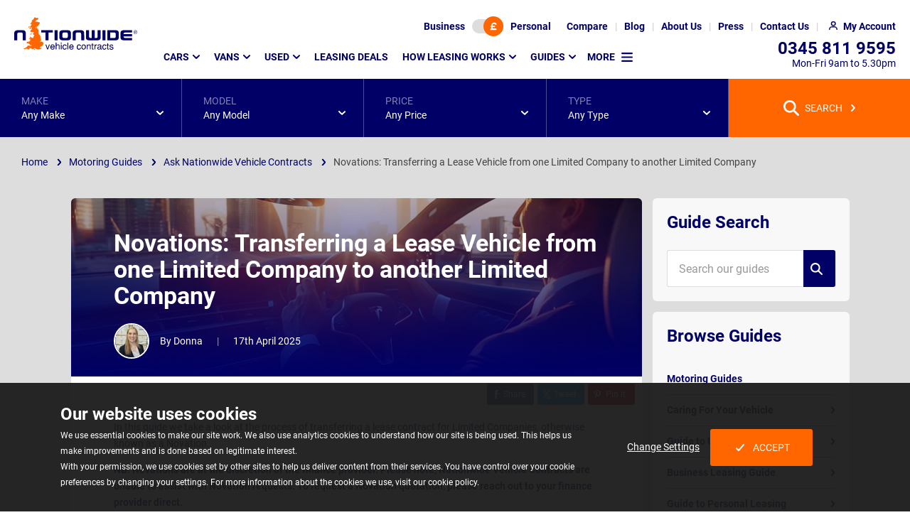

--- FILE ---
content_type: text/html; charset=utf-8
request_url: https://www.nationwidevehiclecontracts.co.uk/guides/ask-nvc/novation-s-transferring-a-lease-vehicle-from-one-limited-company-to-another-limited-company
body_size: 24667
content:
<!DOCTYPE html><html lang=en><head><meta charset=utf-8><meta http-equiv=X-UA-Compatible content="IE=edge"><meta name=viewport content="width=device-width, initial-scale=1"><link rel=preload as=font type=font/woff2 crossorigin=anonymous href=/assets/v2/nvc/assets/fonts/roboto-v20-latin-ext_latin-regular.woff2><link rel=preload as=font type=font/woff2 crossorigin=anonymous href=/assets/v2/nvc/assets/fonts/roboto-v20-latin-ext_latin-700.woff2><script>(()=>{var e={468:()=>{const e=[];window.cssStartup=()=>{window.location.hash&&document.querySelectorAll("link[media='print']").forEach(e=>{e.setAttribute("media","all")})},window.cssLoaded=(t,o,r)=>{if(t&&t.href){if(o||window.scrollY>200){if(null==document.body||window.scrollY>200)return void t.setAttribute("media","all");window.addEventListener("DOMContentLoaded",()=>window.setTimeout(()=>{"all"!==t.getAttribute("media")&&t.setAttribute("media","all")},1))}e.push(t.href)}if(r||"complete"===document.readyState){let t=!1;document.querySelectorAll("link[media='print']").forEach(o=>{e.find(e=>o.href===e)&&(o.setAttribute("media","all"),t=!0)}),t&&document.body&&document.body.dispatchEvent(new CustomEvent("CssLoaded"))}}}},t={};function o(r){var d=t[r];if(void 0!==d)return d.exports;var i=t[r]={exports:{}};return e[r](i,i.exports,o),i.exports}o.n=e=>{var t=e&&e.__esModule?()=>e.default:()=>e;return o.d(t,{a:t}),t},o.d=(e,t)=>{for(var r in t)o.o(t,r)&&!o.o(e,r)&&Object.defineProperty(e,r,{enumerable:!0,get:t[r]})},o.o=(e,t)=>Object.prototype.hasOwnProperty.call(e,t),(()=>{"use strict";o(468)})()})();</script><link rel=stylesheet href="/assetbundles/pure2/nvc/commontopsearchbar/commontopsearchbar.css?v=2025121815015929"><link rel=stylesheet href="/assetbundles/pure2/nvc/standardguidedesktopcommon3/standardguidedesktopcommon3.css?v=2025121815015911"><link rel=stylesheet href=/assetbundles/pagedist/524995.css><link rel=stylesheet href="/assets/v2/nvc/packages/components/common/libraryicon/libraryicon.css?v=202512181501591" media=print onload=cssLoaded(this,true)><link rel=stylesheet href=/assetbundles/pagedist/536333.css media=print onload=cssLoaded(this,false)><style>.cookie-consent{background-color:rgba(27,27,27,.95);bottom:0;color:#fff;font-size:14px;left:0;position:fixed;right:0;text-align:center;z-index:510}body.loaded .cookie-consent{transition:bottom .25s ease-in-out}@media screen and (prefers-reduced-motion:reduce){body.loaded .cookie-consent{transition:none}}@media(min-width:768px){.cookie-consent{text-align:left}}.cookie-consent p:not(.cookie-consent__heading){font-size:12px;line-height:18px;margin:0}@media(min-width:768px){.cookie-consent p:not(.cookie-consent__heading){line-height:22px}}.cookie-consent__heading{font-size:18px;font-weight:700;line-height:22px;margin-bottom:15px;margin-top:0}@media(min-width:768px){.cookie-consent__heading{font-size:24px;line-height:28px;margin-bottom:5px}}.cookie-consent--show{display:block}.cookie-consent .container{padding-bottom:15px;padding-top:15px}@media(min-width:768px){.cookie-consent .container{padding-bottom:30px;padding-top:30px}}.cookie-consent__btns{align-items:center;display:flex;flex-wrap:wrap;gap:30px;justify-content:center;margin:30px auto 0;max-width:300px}.cookie-consent__btns .button{text-decoration:none}html.no-flex-gap-support .cookie-consent__btns>.cookie-consent__btn{margin-right:15px}.cookie-consent__btns .icon{background-image:url([data-uri])}@media(min-width:768px){.cookie-consent__btns{height:100%;margin-top:0}}</style><script src=https://cdn.jsdelivr.net/npm/@statsig/js-client@3/build/statsig-js-client+web-analytics.min.js async></script><link rel=preload as=image imagesrcset="/media/jkknxsrj/company-car-tax-explained.jpg?m=20nk06y 1.0x, /media/jkknxsrj/company-car-tax-explained.jpg?m=20zc0af 1.5x, /media/jkknxsrj/company-car-tax-explained.jpg?m=214g0bx 1.72x" media="(min-width: 2500px)" fetchpriority=high href="/media/jkknxsrj/company-car-tax-explained.jpg?m=20nk06y"><link rel=preload as=image imagesrcset="/media/jkknxsrj/company-car-tax-explained.jpg?m=20nk06y 1.0x, /media/jkknxsrj/company-car-tax-explained.jpg?m=20zc0af 1.5x, /media/jkknxsrj/company-car-tax-explained.jpg?m=214g0bx 1.72x" media="(min-width: 1920px) and (max-width: 2500px)" fetchpriority=high href="/media/jkknxsrj/company-car-tax-explained.jpg?m=20nk06y"><link rel=preload as=image imagesrcset="/media/jkknxsrj/company-car-tax-explained.jpg?m=20nk06y 1.0x, /media/jkknxsrj/company-car-tax-explained.jpg?m=20zc0af 1.5x, /media/jkknxsrj/company-car-tax-explained.jpg?m=214g0bx 1.72x" media="(min-width: 1400px) and (max-width: 1920px)" fetchpriority=high href="/media/jkknxsrj/company-car-tax-explained.jpg?m=20nk06y"><link rel=preload as=image imagesrcset="/media/jkknxsrj/company-car-tax-explained.jpg?m=20nk06y 1.0x, /media/jkknxsrj/company-car-tax-explained.jpg?m=20zc0af 1.5x, /media/jkknxsrj/company-car-tax-explained.jpg?m=214g0bx 1.72x" media="(min-width: 1200px) and (max-width: 1400px)" fetchpriority=high href="/media/jkknxsrj/company-car-tax-explained.jpg?m=20nk06y"><link rel=preload as=image imagesrcset="/media/jkknxsrj/company-car-tax-explained.jpg?m=20nk06y 1.0x, /media/jkknxsrj/company-car-tax-explained.jpg?m=20zc0af 1.5x, /media/jkknxsrj/company-car-tax-explained.jpg?m=214g0bx 1.72x" media="(min-width: 992px) and (max-width: 1200px)" fetchpriority=high href="/media/jkknxsrj/company-car-tax-explained.jpg?m=20nk06y"><link rel=preload as=image imagesrcset="/media/jkknxsrj/company-car-tax-explained.jpg?m=20p106y 1.0x, /media/jkknxsrj/company-car-tax-explained.jpg?m=211k0af 1.5x, /media/jkknxsrj/company-car-tax-explained.jpg?m=214g0b8 1.62x" media="(min-width: 768px) and (max-width: 992px)" fetchpriority=high href="/media/jkknxsrj/company-car-tax-explained.jpg?m=20p106y"><link rel=preload as=image imagesrcset="/media/jkknxsrj/company-car-tax-explained.jpg?m=20iu02s 1.0x, /media/jkknxsrj/company-car-tax-explained.jpg?m=20s9046 1.5x, /media/jkknxsrj/company-car-tax-explained.jpg?m=20wy04v 1.75x, /media/jkknxsrj/company-car-tax-explained.jpg?m=211o05k 2.0x, /media/jkknxsrj/company-car-tax-explained.jpg?m=214g05z 2.15x" media="(min-width: 544px) and (max-width: 768px)" fetchpriority=high href="/media/jkknxsrj/company-car-tax-explained.jpg?m=20iu02s"><link rel=preload as=image imagesrcset="/media/jkknxsrj/company-car-tax-explained.jpg?m=20df02s 1.0x, /media/jkknxsrj/company-car-tax-explained.jpg?m=20k4046 1.5x, /media/jkknxsrj/company-car-tax-explained.jpg?m=20nh04v 1.75x, /media/jkknxsrj/company-car-tax-explained.jpg?m=20qu05k 2.0x, /media/jkknxsrj/company-car-tax-explained.jpg?m=20xk06y 2.5x, /media/jkknxsrj/company-car-tax-explained.jpg?m=214908c 3.0x" media="(min-width: 430px) and (max-width: 544px)" fetchpriority=high href="/media/jkknxsrj/company-car-tax-explained.jpg?m=20df02s"><link rel=preload as=image imagesrcset="/media/jkknxsrj/company-car-tax-explained.jpg?m=20aa02s 1.0x, /media/jkknxsrj/company-car-tax-explained.jpg?m=20ff046 1.5x, /media/jkknxsrj/company-car-tax-explained.jpg?m=20i004v 1.75x, /media/jkknxsrj/company-car-tax-explained.jpg?m=20kk05k 2.0x, /media/jkknxsrj/company-car-tax-explained.jpg?m=20pp06y 2.5x, /media/jkknxsrj/company-car-tax-explained.jpg?m=20uu08c 3.0x, /media/jkknxsrj/company-car-tax-explained.jpg?m=214g0ay 3.94x" media="(min-width: 413px) and (max-width: 430px)" fetchpriority=high href="/media/jkknxsrj/company-car-tax-explained.jpg?m=20aa02s"><link rel=preload as=image imagesrcset="/media/jkknxsrj/company-car-tax-explained.jpg?m=209t02s 1.0x, /media/jkknxsrj/company-car-tax-explained.jpg?m=20eq046 1.5x, /media/jkknxsrj/company-car-tax-explained.jpg?m=20h604v 1.75x, /media/jkknxsrj/company-car-tax-explained.jpg?m=20jm05k 2.0x, /media/jkknxsrj/company-car-tax-explained.jpg?m=20oi06y 2.5x, /media/jkknxsrj/company-car-tax-explained.jpg?m=20tf08c 3.0x, /media/jkknxsrj/company-car-tax-explained.jpg?m=21380b4 4.0x" media="(max-width: 413px)" fetchpriority=high href="/media/jkknxsrj/company-car-tax-explained.jpg?m=209t02s"><link rel=preload as=image imagesrcset="/media/0gidcw3n/istock-16664687-medium.jpg?m=206402b 220w, /media/0gidcw3n/istock-16664687-medium.jpg?m=209603g 330w, /media/0gidcw3n/istock-16664687-medium.jpg?m=20ap041 385w, /media/0gidcw3n/istock-16664687-medium.jpg?m=20bi04c 414w, /media/0gidcw3n/istock-16664687-medium.jpg?m=20cb04n 443w, /media/0gidcw3n/istock-16664687-medium.jpg?m=20d204x 470w, /media/0gidcw3n/istock-16664687-medium.jpg?m=20dr056 495w, /media/0gidcw3n/istock-16664687-medium.jpg?m=20fi05u 558w, /media/0gidcw3n/istock-16664687-medium.jpg?m=20g2061 578w, /media/0gidcw3n/istock-16664687-medium.jpg?m=20hp06o 637w, /media/0gidcw3n/istock-16664687-medium.jpg?m=20ig06y 664w, /media/0gidcw3n/istock-16664687-medium.jpg?m=20k807n 728w, /media/0gidcw3n/istock-16664687-medium.jpg?m=20lq087 782w, /media/0gidcw3n/istock-16664687-medium.jpg?m=20n908r 837w, /media/0gidcw3n/istock-16664687-medium.jpg?m=20nu090 858w, /media/0gidcw3n/istock-16664687-medium.jpg?m=20om09a 886w, /media/0gidcw3n/istock-16664687-medium.jpg?m=20q309u 939w, /media/0gidcw3n/istock-16664687-medium.jpg?m=20qk0a0 956w, /media/0gidcw3n/istock-16664687-medium.jpg?m=20ri0ac 990w, /media/0gidcw3n/istock-16664687-medium.jpg?m=20rt0ai 1001w, /media/0gidcw3n/istock-16664687-medium.jpg?m=20sr0au 1035w, /media/0gidcw3n/istock-16664687-medium.jpg?m=20us0bm 1108w, /media/0gidcw3n/istock-16664687-medium.jpg?m=20v00bo 1116w, /media/0gidcw3n/istock-16664687-medium.jpg?m=20vs0c0 1144w, /media/0gidcw3n/istock-16664687-medium.jpg?m=20wk0ca 1172w, /media/0gidcw3n/istock-16664687-medium.jpg?m=20ys0d4 1252w, /media/0gidcw3n/istock-16664687-medium.jpg?m=20ze0dc 1274w, /media/0gidcw3n/istock-16664687-medium.jpg?m=210x0dx 1329w, /media/0gidcw3n/istock-16664687-medium.jpg?m=211z0ec 1367w, /media/0gidcw3n/istock-16664687-medium.jpg?m=212r0el 1395w, /media/0gidcw3n/istock-16664687-medium.jpg?m=213q0f0 1430w, /media/0gidcw3n/istock-16664687-medium.jpg?m=214g0fa 1456w, /media/0gidcw3n/istock-16664687-medium.jpg?m=217e0ge 1562w, /media/0gidcw3n/istock-16664687-medium.jpg?m=21880go 1592w, /media/0gidcw3n/istock-16664687-medium.jpg?m=21ai0hi 1674w, /media/0gidcw3n/istock-16664687-medium.jpg?m=21b50hs 1697w" imagesizes="(min-width: 1400px) 728px , (min-width: 1200px) calc( calc( min( 100vw - 60px , 1140px )  + 30px ) / 1.33 - 150px ) , (min-width: 992px) calc( calc( 100vw - 30px ) / 1.33 - 150px ) , (min-width: 768px) calc( 100vw - 210px ) , (min-width: 544px) calc( 100vw - 130px ) , calc( 100vw - 100px )" fetchpriority=high href="/media/0gidcw3n/istock-16664687-medium.jpg?m=20lq087"><link rel=preload as=image imagesrcset="/media/owrgyscs/transfer-of-contract-1.jpg?m=20bd0bd 1.0x, /media/owrgyscs/transfer-of-contract-1.jpg?m=20h60h6 1.5x, /media/owrgyscs/transfer-of-contract-1.jpg?m=20jw0jw 1.75x, /media/owrgyscs/transfer-of-contract-1.jpg?m=20n00n0 2.0x, /media/owrgyscs/transfer-of-contract-1.jpg?m=20se0se 2.5x, /media/owrgyscs/transfer-of-contract-1.jpg?m=20y30y3 3.0x, /media/owrgyscs/transfer-of-contract-1.jpg?m=213a13a 3.47x" media="(min-width: 993px)" fetchpriority=high href="/media/owrgyscs/transfer-of-contract-1.jpg?m=20bd0bd"><link rel=preload as=image imagesrcset="/media/owrgyscs/transfer-of-contract-1.jpg?m=20cn0cn 1.0x, /media/owrgyscs/transfer-of-contract-1.jpg?m=20ie0ie 2.0x, /media/owrgyscs/transfer-of-contract-1.jpg?m=20lo0lo 1.75x, /media/owrgyscs/transfer-of-contract-1.jpg?m=20oi0oi 2.0x, /media/owrgyscs/transfer-of-contract-1.jpg?m=20ur0ur 2.5x, /media/owrgyscs/transfer-of-contract-1.jpg?m=210c10c 4.0x, /media/owrgyscs/transfer-of-contract-1.jpg?m=213a13a 3.24x" media="(min-width: 769px) and (max-width: 993px)" fetchpriority=high href="/media/owrgyscs/transfer-of-contract-1.jpg?m=20cn0cn"><link rel=preload as=image imagesrcset="/media/owrgyscs/transfer-of-contract-1.jpg?m=2097097 1.0x, /media/owrgyscs/transfer-of-contract-1.jpg?m=20ds0ds 1.5x, /media/owrgyscs/transfer-of-contract-1.jpg?m=20fr0fr 1.75x, /media/owrgyscs/transfer-of-contract-1.jpg?m=20ie0ie 2.0x, /media/owrgyscs/transfer-of-contract-1.jpg?m=20n00n0 2.5x, /media/owrgyscs/transfer-of-contract-1.jpg?m=20r00r0 3.0x, /media/owrgyscs/transfer-of-contract-1.jpg?m=210c10c 4.0x" media="(min-width: 545px) and (max-width: 769px)" fetchpriority=high href="/media/owrgyscs/transfer-of-contract-1.jpg?m=2097097"><link rel=preload as=image imagesrcset="/media/owrgyscs/transfer-of-contract-1.jpg?m=20cn0cn 1.0x, /media/owrgyscs/transfer-of-contract-1.jpg?m=20ir0ir 1.5x, /media/owrgyscs/transfer-of-contract-1.jpg?m=20lw0lw 1.75x, /media/owrgyscs/transfer-of-contract-1.jpg?m=20p00p0 2.0x, /media/owrgyscs/transfer-of-contract-1.jpg?m=20v90v9 3.0x, /media/owrgyscs/transfer-of-contract-1.jpg?m=211i11i 3.0x, /media/owrgyscs/transfer-of-contract-1.jpg?m=213a13a 3.82x" media="(min-width: 431px) and (max-width: 545px)" fetchpriority=high href="/media/owrgyscs/transfer-of-contract-1.jpg?m=20cn0cn"><link rel=preload as=image imagesrcset="/media/owrgyscs/transfer-of-contract-1.jpg?m=20aa0aa 1.0x, /media/owrgyscs/transfer-of-contract-1.jpg?m=20eq0eq 2.0x, /media/owrgyscs/transfer-of-contract-1.jpg?m=20h60h6 1.75x, /media/owrgyscs/transfer-of-contract-1.jpg?m=20jw0jw 2.0x, /media/owrgyscs/transfer-of-contract-1.jpg?m=20oi0oi 2.5x, /media/owrgyscs/transfer-of-contract-1.jpg?m=20tf0tf 4.0x, /media/owrgyscs/transfer-of-contract-1.jpg?m=213a13a 4.0x" media="(max-width: 431px)" fetchpriority=high href="/media/owrgyscs/transfer-of-contract-1.jpg?m=20aa0aa"><link rel=preload as=image imagesrcset="/media/dhpixhdz/are-you-eligible-for-van-leasing-v2.jpg?m=20bd0bd 1.0x, /media/dhpixhdz/are-you-eligible-for-van-leasing-v2.jpg?m=20h60h6 1.5x, /media/dhpixhdz/are-you-eligible-for-van-leasing-v2.jpg?m=20jw0jw 1.75x, /media/dhpixhdz/are-you-eligible-for-van-leasing-v2.jpg?m=20n00n0 2.0x, /media/dhpixhdz/are-you-eligible-for-van-leasing-v2.jpg?m=20se0se 2.5x, /media/dhpixhdz/are-you-eligible-for-van-leasing-v2.jpg?m=20vf0vf 3.42x" media="(min-width: 993px)" fetchpriority=high href="/media/dhpixhdz/are-you-eligible-for-van-leasing-v2.jpg?m=20bd0bd"><link rel=preload as=image imagesrcset="/media/dhpixhdz/are-you-eligible-for-van-leasing-v2.jpg?m=20cn0cn 1.0x, /media/dhpixhdz/are-you-eligible-for-van-leasing-v2.jpg?m=20ie0ie 2.0x, /media/dhpixhdz/are-you-eligible-for-van-leasing-v2.jpg?m=20lo0lo 1.75x, /media/dhpixhdz/are-you-eligible-for-van-leasing-v2.jpg?m=20oi0oi 2.0x, /media/dhpixhdz/are-you-eligible-for-van-leasing-v2.jpg?m=20ur0ur 2.5x, /media/dhpixhdz/are-you-eligible-for-van-leasing-v2.jpg?m=20vf0vf 3.49x" media="(min-width: 769px) and (max-width: 993px)" fetchpriority=high href="/media/dhpixhdz/are-you-eligible-for-van-leasing-v2.jpg?m=20cn0cn"><link rel=preload as=image imagesrcset="/media/dhpixhdz/are-you-eligible-for-van-leasing-v2.jpg?m=2097097 1.0x, /media/dhpixhdz/are-you-eligible-for-van-leasing-v2.jpg?m=20ds0ds 1.5x, /media/dhpixhdz/are-you-eligible-for-van-leasing-v2.jpg?m=20fr0fr 1.75x, /media/dhpixhdz/are-you-eligible-for-van-leasing-v2.jpg?m=20ie0ie 2.0x, /media/dhpixhdz/are-you-eligible-for-van-leasing-v2.jpg?m=20n00n0 2.5x, /media/dhpixhdz/are-you-eligible-for-van-leasing-v2.jpg?m=20r00r0 3.0x, /media/dhpixhdz/are-you-eligible-for-van-leasing-v2.jpg?m=20vf0vf 3.49x" media="(min-width: 545px) and (max-width: 769px)" fetchpriority=high href="/media/dhpixhdz/are-you-eligible-for-van-leasing-v2.jpg?m=2097097"><link rel=preload as=image imagesrcset="/media/dhpixhdz/are-you-eligible-for-van-leasing-v2.jpg?m=20cn0cn 1.0x, /media/dhpixhdz/are-you-eligible-for-van-leasing-v2.jpg?m=20ir0ir 1.5x, /media/dhpixhdz/are-you-eligible-for-van-leasing-v2.jpg?m=20lw0lw 1.75x, /media/dhpixhdz/are-you-eligible-for-van-leasing-v2.jpg?m=20p00p0 2.0x, /media/dhpixhdz/are-you-eligible-for-van-leasing-v2.jpg?m=20v90v9 3.0x" media="(min-width: 431px) and (max-width: 545px)" fetchpriority=high href="/media/dhpixhdz/are-you-eligible-for-van-leasing-v2.jpg?m=20cn0cn"><link rel=preload as=image imagesrcset="/media/dhpixhdz/are-you-eligible-for-van-leasing-v2.jpg?m=20aa0aa 1.0x, /media/dhpixhdz/are-you-eligible-for-van-leasing-v2.jpg?m=20eq0eq 2.0x, /media/dhpixhdz/are-you-eligible-for-van-leasing-v2.jpg?m=20h60h6 1.75x, /media/dhpixhdz/are-you-eligible-for-van-leasing-v2.jpg?m=20jw0jw 2.0x, /media/dhpixhdz/are-you-eligible-for-van-leasing-v2.jpg?m=20oi0oi 2.5x, /media/dhpixhdz/are-you-eligible-for-van-leasing-v2.jpg?m=20tf0tf 4.0x, /media/dhpixhdz/are-you-eligible-for-van-leasing-v2.jpg?m=20vf0vf 3.21x" media="(max-width: 431px)" fetchpriority=high href="/media/dhpixhdz/are-you-eligible-for-van-leasing-v2.jpg?m=20aa0aa"><link rel=preload as=image imagesrcset="/media/0ulkduqt/business-leasing-vehicle-leasing-faqs.jpg?m=20bd0bd 1.0x, /media/0ulkduqt/business-leasing-vehicle-leasing-faqs.jpg 1.5x" media="(min-width: 993px)" fetchpriority=high href="/media/0ulkduqt/business-leasing-vehicle-leasing-faqs.jpg?m=20bd0bd"><link rel=preload as=image imagesrcset="/media/0ulkduqt/business-leasing-vehicle-leasing-faqs.jpg?m=20cn0cn 1.0x, /media/0ulkduqt/business-leasing-vehicle-leasing-faqs.jpg 1.5x" media="(min-width: 769px) and (max-width: 993px)" fetchpriority=high href="/media/0ulkduqt/business-leasing-vehicle-leasing-faqs.jpg?m=20cn0cn"><link rel=preload as=image imagesrcset="/media/0ulkduqt/business-leasing-vehicle-leasing-faqs.jpg?m=2097097 1.0x, /media/0ulkduqt/business-leasing-vehicle-leasing-faqs.jpg 1.5x" media="(min-width: 545px) and (max-width: 769px)" fetchpriority=high href="/media/0ulkduqt/business-leasing-vehicle-leasing-faqs.jpg?m=2097097"><link rel=preload as=image imagesrcset="/media/0ulkduqt/business-leasing-vehicle-leasing-faqs.jpg?m=20cn0cn 1.0x, /media/0ulkduqt/business-leasing-vehicle-leasing-faqs.jpg 1.35x" media="(min-width: 431px) and (max-width: 545px)" fetchpriority=high href="/media/0ulkduqt/business-leasing-vehicle-leasing-faqs.jpg?m=20cn0cn"><link rel=preload as=image imagesrcset="/media/0ulkduqt/business-leasing-vehicle-leasing-faqs.jpg?m=20aa0aa 1.0x, /media/0ulkduqt/business-leasing-vehicle-leasing-faqs.jpg 1.92x" media="(max-width: 431px)" fetchpriority=high href="/media/0ulkduqt/business-leasing-vehicle-leasing-faqs.jpg?m=20aa0aa"><script defer src="/assetbundles/pure2/nvc/completepagecommonsearchbar/completepagecommonsearchbar.js?v=2025121815015931"></script><script defer src="/assets/v2/nvc/packages/widgets/global/cookiebanner/cookiebanner.js?v=202512181501591"></script><script>window.cssStartup();</script><title>Transferring a Lease | Nationwide Vehicle Contracts</title><meta name=description content="In our latest blog post, we take a look at the process involved in transferring a lease vehicle from one Limited Company to another. Find out more today."><meta property=og:image:height content=543><meta property=og:image content=https://www.nationwidevehiclecontracts.co.uk/media/jabpugzg/contract-paperwork-and-calculator.jpg><meta name=twitter:image:height content=543><meta name=twitter:card content=summary><meta name=twitter:image:width content=815><meta property=og:type content=article><meta name=twitter:url content=https://www.nationwidevehiclecontracts.co.uk/guides/ask-nvc/novation-s-transferring-a-lease-vehicle-from-one-limited-company-to-another-limited-company><meta property=og:image:type content=image/jpeg><meta property=og:site_name content="Nationwide Vehicle Contracts"><meta property=og:title content="Transferring a Lease | Nationwide Vehicle Contracts"><meta name=twitter:title content="Transferring a Lease | Nationwide Vehicle Contracts"><meta property=og:description content="In our latest blog post, we take a look at the process involved in transferring a lease vehicle from one Limited Company to another. Find out more today."><meta name=twitter:description content="In our latest blog post, we take a look at the process involved in transferring a lease vehicle from one Limited Company to another. Find out more today."><meta property=og:image:width content=815><meta name=twitter:site content=@car_lease><meta property=og:url content=https://www.nationwidevehiclecontracts.co.uk/guides/ask-nvc/novation-s-transferring-a-lease-vehicle-from-one-limited-company-to-another-limited-company><meta name=twitter:image:src content=https://www.nationwidevehiclecontracts.co.uk/media/jabpugzg/contract-paperwork-and-calculator.jpg><meta name=OMG-Verify-V1 content=2052586-8aaa892a-e369-4090-8c24-21e140a85b3e><!-- Clarity tracking code for https://www.nationwidevehiclecontracts.co.uk/ --><script>(function(c,l,a,r,i,t,y){c[a]=c[a]||function(){(c[a].q=c[a].q||[]).push(arguments)};t=l.createElement(r);t.async=1;t.src="https://www.clarity.ms/tag/"+i+"?ref=bwt";y=l.getElementsByTagName(r)[0];y.parentNode.insertBefore(t,y);})(window,document,"clarity","script","6uuplkel0g");</script><!-- Google Tag Manager --><script>(function(w,d,s,l,i){w[l]=w[l]||[];w[l].push({'gtm.start':new Date().getTime(),event:'gtm.js'});var f=d.getElementsByTagName(s)[0],j=d.createElement(s),dl=l!='dataLayer'?'&l='+l:'';j.async=true;j.src='https://www.googletagmanager.com/gtm.js?id='+i+dl;f.parentNode.insertBefore(j,f);})(window,document,'script','dataLayer','GTM-TNFGWTG');</script><!-- End Google Tag Manager --><link rel=apple-touch-icon-precomposed sizes=57x57 href=/assets/ico/apple-touch-icon-57x57.png><link rel=apple-touch-icon-precomposed sizes=114x114 href=/assets/ico/apple-touch-icon-114x114.png><link rel=apple-touch-icon-precomposed sizes=72x72 href=/assets/ico/apple-touch-icon-72x72.png><link rel=apple-touch-icon-precomposed sizes=144x144 href=/assets/ico/apple-touch-icon-144x144.png><link rel=apple-touch-icon-precomposed sizes=60x60 href=/assets/ico/apple-touch-icon-60x60.png><link rel=apple-touch-icon-precomposed sizes=120x120 href=/assets/ico/apple-touch-icon-120x120.png><link rel=apple-touch-icon-precomposed sizes=76x76 href=/assets/ico/apple-touch-icon-76x76.png><link rel=apple-touch-icon-precomposed sizes=152x152 href=/assets/ico/apple-touch-icon-152x152.png><link rel=icon type=image/x-icon href=/assets/ico/favicon.ico><link rel=icon type=image/png sizes=96x96 href=/assets/ico/favicon-96x96.png><link rel=icon type=image/png sizes=32x32 href=/assets/ico/favicon-32x32.png><link rel=icon type=image/png sizes=16x16 href=/assets/ico/favicon-16x16.png><meta name=application-name content="Nationwide Vehicle Contracts"><meta name=msapplication-TileColor content=#FFFFFF><meta name=msapplication-TileImage content=/assets/ico/mstile-144x144.png><meta name=msapplication-square70x70logo content=/assets/ico/mstile-70x70.png><meta name=msapplication-square150x150logo content=/assets/ico/mstile-150x150.png><meta name=msapplication-wide310x150logo content=/assets/ico/mstile-310x150.png><meta name=msapplication-square310x310logo content=/assets/ico/mstile-310x310.png><link rel=canonical href=https://www.nationwidevehiclecontracts.co.uk/guides/ask-nvc/novation-s-transferring-a-lease-vehicle-from-one-limited-company-to-another-limited-company></head>
<body id=top data-type=car><noscript><div style=background-color:rgba(27,27,27,.95);color:white;padding:10px;text-align:center><div class=container><strong>Oops!</strong> It looks like your browser doesn't have JavaScript enabled. Please enable Javascript to make the most of this website.</div></div></noscript><!-- Google Tag Manager (noscript) --><noscript><iframe src="https://www.googletagmanager.com/ns.html?id=GTM-TNFGWTG" height=0 width=0 style=display:none;visibility:hidden></iframe></noscript><!-- End Google Tag Manager (noscript) -->
<header class="header background background--white" data-analytics-desc=Header><h2 class=sr-only>Page Header</h2><nav class=header__top><div id=lease-type-toggle class="background background--brand" data-visible=true data-vis-remember-cookie=price-toggle data-animation=expand><div class=toggle-switch data-toggle-switch-value1=business data-toggle-switch-value2=personal><input type=hidden value=personal data-required-value=personal id=lease-type-toggle-data name=lease-type-toggle-data> <button class=toggle-switch__btn aria-label="Choose Business" data-value=false>Business</button> <button class=toggle-switch__track aria-label="Toggle lease type" data-current-value=true><span class="toggle-switch__toggle background background--orange highlight highlight--orange"> <span class="icon icon--currency"></span></span></button> <button class=toggle-switch__btn aria-label="Choose Personal" data-value=true>Personal</button></div><button class=lease-type-toggle__close data-hide>CLOSE</button></div><button class="header__top--icon header__top__lease-toggle" data-toggle=#lease-type-toggle aria-label="Lease type"> </button><ul class=header__top__ul><li class="header__top__li visible--lg-up"><a href=/comparison-tool class=header__top__link aria-label=Compare> <span>Compare</span> </a></li><li class="header__top__li visible--lg-up"><a href=/blog class=header__top__link aria-label=Blog> <span>Blog</span> </a></li><li class="header__top__li visible--lg-up"><a href=/about-us class=header__top__link aria-label="About Us"> <span>About Us</span> </a></li><li class="header__top__li visible--lg-up"><a href=/press class=header__top__link aria-label=Press> <span>Press</span> </a></li><li class="header__top__li visible--md-up"><a href=/contact-us class=header__top__link aria-label="Contact Us"> <span>Contact Us</span> </a></li><li class=header__top__li><a href=/my-account/login class="header__top__link header__top--icon header__top__my-account" aria-label="My Account"> <span>My Account</span> </a></li><li class="header__top__li visible--sm-down"><a href=tel:03458119595 class="header__top__link header__top--icon header__top__phone" aria-label=Telephone> </a></li><li class="header__top__li visible--sm-down"><a href=# class="header__top__link header__top--icon header__top__menu" aria-label="Mobile Menu Button" data-toggle="@.header .main-menu"> </a></li></ul></nav> <nav class=header__main><div class="header__logo img--fluid-child"><a href="/" aria-label=Homepage> <img src=/media/c45fhgdz/nvclogo.svg alt="Nationwide Vehicle Contracts" width=173 height=48> </a></div><div class="main-menu breakpoint--md" data-visible=false data-animation=expand data-vis-auto-hide=true data-vis-active-below=md><ul class=main-menu__list data-template-vis-group=main-menu data-template-vis-hidden-state=outofflow data-template-position-shift-x=-32 data-template-position-shift-y=13 data-template-animation=expand data-template-vis-auto-hide=md><li><a href=/car-leasing data-toggle data-position-horizontal=left data-position-vertical=below>Cars</a><div class="main-menu__sets main-menu__sets--mega background background--brand" data-visible=false><div class="main-menu__row row" data-template-vis-group=main-menu-23029><div class="main-menu__set col col--full-3"><div class=main-menu__sub-menu-container><h3 class=main-menu__set-title data-toggle>Popular manufacturers</h3><div class=main-menu__sub-menu data-visible=false data-vis-active-below=md><ul class="main-menu__sub-menu-list main-menu__sub-menu-list--has-footer" data-template-vis-group=main-menu-23039><li><a href=/car-leasing/alfa-romeo>Alfa Romeo</a></li><li><a href=/car-leasing/audi>Audi</a></li><li><a href=/car-leasing/bmw>BMW</a></li><li><a href=/car-leasing/byd>BYD</a></li><li><a href=/car-leasing/changan>Changan</a></li><li><a href=/car-leasing/chery>Chery</a></li><li><a href=/car-leasing/citroen>Citroen</a></li><li><a href=/car-leasing/cupra>Cupra</a></li><li><a href=/car-leasing/dacia>Dacia</a></li><li><a href=/car-leasing/ford>Ford</a></li><li><a href=/car-leasing/hyundai>Hyundai</a></li><li><a href=/car-leasing/jaecoo>Jaecoo</a></li><li><a href=/car-leasing/jeep>Jeep</a></li><li><a href=/car-leasing/kia>Kia</a></li><li><a href=/car-leasing/land-rover>Land Rover</a></li><li><a href=/car-leasing/leapmotor>Leapmotor</a></li><li><a href=/car-leasing/mazda>Mazda</a></li><li><a href=/car-leasing/mg>MG</a></li><li><a href=/car-leasing/mini>MINI</a></li><li><a href=/car-leasing/nissan>Nissan</a></li><li><a href=/car-leasing/omoda>Omoda</a></li><li><a href=/car-leasing/peugeot>Peugeot</a></li><li><a href=/car-leasing/polestar>Polestar</a></li><li><a href=/car-leasing/porsche>Porsche</a></li><li><a href=/car-leasing/renault>Renault</a></li><li><a href=/car-leasing/seat>SEAT</a></li><li><a href=/car-leasing/skoda>Skoda</a></li><li><a href=/car-leasing/suzuki>Suzuki</a></li><li><a href=/car-leasing/tesla>Tesla</a></li><li><a href=/car-leasing/toyota>Toyota</a></li><li><a href=/car-leasing/vauxhall>Vauxhall</a></li><li><a href=/car-leasing/volkswagen>Volkswagen</a></li><li><a href=/car-leasing/volvo>Volvo</a></li><li class=main-menu__cta><a href=/car-leasing/car-manufacturers class="button button--link highlight highlight--white highlight--hover"> View all manufacturers </a></li></ul></div></div></div><div class="main-menu__set col col--full-3"><div class=main-menu__sub-menu-container><h3 class=main-menu__set-title data-toggle>Find cars by type</h3><div class=main-menu__sub-menu data-visible=false data-vis-active-below=md><ul class=main-menu__sub-menu-list data-template-vis-group=main-menu-23040><li><a href=/car-leasing/4x4-crossover>4x4 and SUV</a></li><li><a href=/car-leasing/city-car>City Car</a></li><li><a href=/car-leasing/convertible>Convertible</a></li><li><a href=/car-leasing/coupe>Coupe</a></li><li><a href=/car-leasing/electric-hybrid/electric>Electric</a></li><li><a href=/car-leasing/estate>Estate</a></li><li><a href=/car-leasing/hatchback>Hatchback</a></li><li><a href=/car-leasing/electric-hybrid/hybrid>Hybrid</a></li><li><a href=/car-leasing/people-carrier>People Carrier</a></li><li><a href=/car-leasing/pickup>Pickup</a></li><li><a href=/car-leasing/prestige>Prestige</a></li><li><a href=/car-leasing/saloon>Saloon</a></li><li><a href=/car-leasing/seven-seater>Seven-Seater</a></li><li><a href=/car-leasing/supermini>Supermini</a></li></ul></div></div></div><div class="main-menu__set col col--full-3"><div class=main-menu__sub-menu-container><h3 class=main-menu__set-title data-toggle>Find cars by price</h3><div class=main-menu__sub-menu data-visible=false data-vis-active-below=md><ul class="main-menu__sub-menu-list main-menu__sub-menu-list--has-footer" data-template-vis-group=main-menu-23041><li><a href=/car-leasing/below-200>Below &#xA3;200</a></li><li><a href=/car-leasing/200-250>&#xA3;200 - &#xA3;250</a></li><li><a href=/car-leasing/250-350>&#xA3;250 - &#xA3;350</a></li><li><a href=/car-leasing/350-450>&#xA3;350 - &#xA3;450</a></li><li><a href=/car-leasing/450-550>&#xA3;450 - &#xA3;550</a></li><li><a href=/car-leasing/above-550>Above &#xA3;550</a></li><li class=main-menu__note>Note: Prices are based on monthly payment excluding Initial Rental and Processing Fee.</li></ul></div></div></div><div class="main-menu__set col col--full-3"><div class=main-menu__sub-menu-container><h3 class=main-menu__set-title data-toggle>Useful links</h3><div class=main-menu__sub-menu data-visible=false data-vis-active-below=md><ul class=main-menu__sub-menu-list data-template-vis-group=main-menu-23042><li><a href=/car-leasing>Car Leasing Homepage</a></li><li><a href=/how-leasing-works>Leasing Explained</a></li><li><a href=/car-leasing/deals>Car Lease Deals</a></li><li><a href=/car-leasing/fast-lease>Fast Lease - In Stock Cars</a></li></ul></div></div><div class=main-menu__sub-menu-container><h3 class=main-menu__set-title data-toggle>Leasing types</h3><div class=main-menu__sub-menu data-visible=false data-vis-active-below=md><ul class=main-menu__sub-menu-list data-template-vis-group=main-menu-23043><li><a href=/business-leasing>Business Leasing</a></li><li><a href=/car-leasing/electric-hybrid>Hybrid &amp; Electric Leasing</a></li><li><a href=/car-leasing/used>Used Car Leasing</a></li><li><a href=/car-leasing/automatic>Automatic Car Leasing</a></li><li><a href=/car-leasing/no-deposit>No Deposit Car Leasing</a></li></ul></div></div><div class=main-menu__sub-menu-container><h3 class=main-menu__set-title data-toggle>Insurance</h3><div class=main-menu__sub-menu data-visible=false data-vis-active-below=md><ul class=main-menu__sub-menu-list data-template-vis-group=main-menu-23044><li><a href=/car-leasing/minor-damage-insurance>Minor Damage Insurance</a></li><li><a href=/guides/gap-insurance>Gap Insurance</a></li></ul></div></div></div><button class=main-menu__sets-close data-hide>CLOSE</button></div></div></li><li><a href=/van-leasing data-toggle data-position-horizontal=left data-position-vertical=below>Vans</a><div class="main-menu__sets main-menu__sets--mega background background--brand" data-visible=false><div class="main-menu__row row" data-template-vis-group=main-menu-23030><div class="main-menu__set col col--full-3"><div class=main-menu__sub-menu-container><h3 class=main-menu__set-title data-toggle>Popular manufacturers</h3><div class=main-menu__sub-menu data-visible=false data-vis-active-below=md><ul class="main-menu__sub-menu-list main-menu__sub-menu-list--has-footer" data-template-vis-group=main-menu-23058><li><a href=/van-leasing/citroen>Citroen</a></li><li><a href=/van-leasing/fiat>Fiat</a></li><li><a href=/van-leasing/ford>Ford</a></li><li><a href=/van-leasing/isuzu>Isuzu</a></li><li><a href=/van-leasing/kia>Kia</a></li><li><a href=/van-leasing/land-rover>Land Rover</a></li><li><a href=/van-leasing/maxus>Maxus</a></li><li><a href=/van-leasing/mercedes-benz>Mercedes-Benz</a></li><li><a href=/van-leasing/nissan>Nissan</a></li><li><a href=/van-leasing/peugeot>Peugeot</a></li><li><a href=/van-leasing/renault>Renault</a></li><li><a href=/van-leasing/toyota>Toyota</a></li><li><a href=/van-leasing/vauxhall>Vauxhall</a></li><li><a href=/van-leasing/volkswagen>Volkswagen</a></li><li class=main-menu__cta><a href=/van-leasing/van-manufacturers class="button button--link highlight highlight--white highlight--hover"> View all manufacturers </a></li></ul></div></div></div><div class="main-menu__set col col--full-3"><div class=main-menu__sub-menu-container><h3 class=main-menu__set-title data-toggle>Find vans by type</h3><div class=main-menu__sub-menu data-visible=false data-vis-active-below=md><ul class=main-menu__sub-menu-list data-template-vis-group=main-menu-23060><li><a href=/van-leasing/small-van>Small Van</a></li><li><a href=/van-leasing/medium-van>Medium Van</a></li><li><a href=/van-leasing/large-van>Large Van</a></li><li><a href=/van-leasing/crew-van>Crew Van</a></li><li><a href=/van-leasing/dropside-tipper>Dropside Tipper</a></li><li><a href=/van-leasing/pickup>Pickup</a></li><li><a href=/van-leasing/minibus>Minibus</a></li><li><a href=/van-leasing/electric-hybrid>Electric / Hybrid</a></li></ul></div></div></div><div class="main-menu__set col col--full-3"><div class=main-menu__sub-menu-container><h3 class=main-menu__set-title data-toggle>Find vans by price</h3><div class=main-menu__sub-menu data-visible=false data-vis-active-below=md><ul class="main-menu__sub-menu-list main-menu__sub-menu-list--has-footer" data-template-vis-group=main-menu-23062><li><a href=/van-leasing/below-250>Below &#xA3;250</a></li><li><a href=/van-leasing/250-350>&#xA3;250 - &#xA3;350</a></li><li><a href=/van-leasing/350-450>&#xA3;350 - &#xA3;450</a></li><li><a href=/van-leasing/450-550>&#xA3;450 - &#xA3;550</a></li><li><a href=/van-leasing/above-550>Above &#xA3;550</a></li><li class=main-menu__note>Note: Prices are based on monthly payment excluding Initial Rental and Processing Fee.</li></ul></div></div></div><div class="main-menu__set col col--full-3"><div class=main-menu__sub-menu-container><h3 class=main-menu__set-title data-toggle>Useful links</h3><div class=main-menu__sub-menu data-visible=false data-vis-active-below=md><ul class=main-menu__sub-menu-list data-template-vis-group=main-menu-23064><li><a href=/van-leasing>Van Leasing Homepage</a></li><li><a href=/van-leasing/guides/how-does-van-leasing-work>Leasing Explained</a></li><li><a href=/van-leasing/deals>Leasing Deals</a></li></ul></div></div><div class=main-menu__sub-menu-container><h3 class=main-menu__set-title data-toggle>Leasing types</h3><div class=main-menu__sub-menu data-visible=false data-vis-active-below=md><ul class=main-menu__sub-menu-list data-template-vis-group=main-menu-23068><li><a href=/business-leasing>Business Leasing</a></li></ul></div></div></div><button class=main-menu__sets-close data-hide>CLOSE</button></div></div></li><li><a href=/car-leasing/used data-toggle data-position-horizontal=left data-position-vertical=below>Used</a><div class="main-menu__sets main-menu__sets--mega background background--brand" data-visible=false><div class="main-menu__row row" data-template-vis-group=main-menu-72113><div class="main-menu__set col col--full-4"><div class=main-menu__sub-menu-container><h3 class=main-menu__set-title data-toggle>Popular Used Manufacturers</h3><div class=main-menu__sub-menu data-visible=false data-vis-active-below=md><ul class="main-menu__sub-menu-list main-menu__sub-menu-list--has-footer" data-template-vis-group=main-menu-72118><li><a href=/car-leasing/used/audi>Audi</a></li><li><a href=/car-leasing/used/bmw>BMW</a></li><li><a href=/car-leasing/used/cupra>Cupra</a></li><li><a href=/car-leasing/used/ford>Ford</a></li><li><a href=/car-leasing/used/hyundai>Hyundai</a></li><li><a href=/car-leasing/used/jaguar>Jaguar</a></li><li><a href=/car-leasing/used/kia>Kia</a></li><li><a href=/car-leasing/used/land-rover>Land Rover</a></li><li><a href=/car-leasing/used/lexus>Lexus</a></li><li><a href=/car-leasing/used/mercedes-benz>Mercedes-Benz</a></li><li><a href=/car-leasing/used/peugeot>Peugeot</a></li><li><a href=/car-leasing/used/polestar>Polestar</a></li><li><a href=/car-leasing/used/porsche>Porsche</a></li><li><a href=/car-leasing/used/seat>SEAT</a></li><li><a href=/car-leasing/used/tesla>Tesla</a></li><li><a href=/car-leasing/used/toyota>Toyota</a></li><li><a href=/car-leasing/used/volkswagen>Volkswagen</a></li><li><a href=/car-leasing/used/volvo>Volvo</a></li><li class=main-menu__cta><a href=/car-leasing/used#manufacturers class="button button--link highlight highlight--white highlight--hover"> View All Used Manufacturers </a></li></ul></div></div></div><div class="main-menu__set col col--full-4"><div class=main-menu__sub-menu-container><h3 class=main-menu__set-title data-toggle>Used Leasing Deals</h3><div class=main-menu__sub-menu data-visible=false data-vis-active-below=md><ul class=main-menu__sub-menu-list data-template-vis-group=main-menu-72120><li><a href=/car-leasing/used/deals>Used Car Lease Deals</a></li><li><a href=/car-leasing/used>Used Leasing Homepage</a></li></ul></div></div><div class=main-menu__sub-menu-container><h3 class=main-menu__set-title data-toggle>Used Car Insurance &amp; Extras</h3><div class=main-menu__sub-menu data-visible=false data-vis-active-below=md><ul class=main-menu__sub-menu-list data-template-vis-group=main-menu-72117><li><a href=/car-leasing/minor-damage-insurance>Minor Damage Insurance</a></li><li><a href=/guides/gap-insurance>GAP Insurance</a></li><li><a href=/car-leasing/used/breakdown-cover>Breakdown Cover</a></li><li><a href=/car-leasing/used/extended-car-warranty>Extended Warranty</a></li><li><a href=/car-leasing/used/service-plans>Service Plans</a></li></ul></div></div></div><div class="main-menu__set col col--full-4"><div class=main-menu__sub-menu-container><h3 class=main-menu__set-title data-toggle>Used Guides &amp; Support</h3><div class=main-menu__sub-menu data-visible=false data-vis-active-below=md><ul class=main-menu__sub-menu-list data-template-vis-group=main-menu-72119><li><a href=/car-leasing/used/guides/used-car-leasing-maintenance-explained>Car Leasing Maintenance Explained</a></li><li><a href=/car-leasing/used/guides/what-condition-will-a-used-car-lease-be-in>What Condition will a Used Car Lease be in?</a></li><li><a href=/car-leasing/used/car-quality-standards>Used Car Quality Standards</a></li><li><a href=/car-leasing/used/guides/all-you-need-to-know-about-used-car-leasing>Used Car Leasing Explained</a></li><li><a href=/car-leasing/used/guides>Browse all Used Guides</a></li><li><a href=/contact-us>Contact Us</a></li></ul></div></div></div><button class=main-menu__sets-close data-hide>CLOSE</button></div></div></li><li><a href=/car-leasing/deals>Leasing Deals</a></li><li><a href=/how-leasing-works data-toggle data-position-horizontal=left data-position-vertical=below>How Leasing Works</a><div class="main-menu__sets background background--brand" data-visible=false><div class="main-menu__row row" data-template-vis-group=main-menu-23072><div class="main-menu__set col col--full-12"><div class="main-menu__sub-menu-container main-menu__sub-menu-container--no-title"><div class=main-menu__sub-menu><ul class="main-menu__sub-menu-list main-menu__sub-menu-list--no-title" data-template-vis-group=main-menu-23072><li><a href=/how-leasing-works>Car Leasing Explained</a></li><li><a href=/car-leasing/guides/car-leasing-versus-buying>Buying vs Leasing</a></li><li><a href=/car-leasing/guides>Personal Leasing</a></li><li><a href=/business-leasing/guides>Business Leasing</a></li><li><a href=/trust-and-compliance>Why Lease With Us?</a></li><li><a href=/guides/delivery/vehicle-delivery-process>Our Delivery Process</a></li><li><a href=/guides/ask-nvc>Your Questions Answered</a></li><li><a href=/guides/gap-insurance>Protecting Your New Lease</a></li><li><a href=/van-leasing/guides>Van Leasing Information</a></li></ul></div></div></div></div></div></li><li class=main-menu__list--duplicate><a href=/guides data-toggle data-position-horizontal=left data-position-vertical=below>Guides</a><div class="main-menu__sets background background--brand" data-visible=false><div class="main-menu__row row" data-template-vis-group=main-menu-23102><div class="main-menu__set col col--full-12"><div class="main-menu__sub-menu-container main-menu__sub-menu-container--no-title"><div class=main-menu__sub-menu><ul class="main-menu__sub-menu-list main-menu__sub-menu-list--no-title" data-template-vis-group=main-menu-23102><li><a href=/guides>Overview</a></li><li><a href=/car-leasing/young-drivers/guides>Young Driver Guides</a></li><li><a href=/car-leasing/families/guides>Family Car Leasing</a></li><li><a href=/car-leasing/electric-hybrid/guides>Electric and Hybrid Car Leasing</a></li><li><a href=/guides/road-law>UK Road Law</a></li></ul></div></div></div></div></div></li><li class=main-menu__more><span data-toggle data-position-horizontal=left data-position-vertical=below> More </span><div class="main-menu__sets background background--brand" data-visible=false data-vis-inactive-state=false data-vis-active-above=md><div class="main-menu__row row" data-template-vis-group=main-menu-more><div class="main-menu__set col col--full-12"><div class="main-menu__sub-menu-container main-menu__sub-menu-container--no-title"><div class=main-menu__sub-menu><ul class="main-menu__sub-menu-list main-menu__sub-menu-list--no-title" data-template-vis-group=main-menu-more-menu><li><a href=/guides data-toggle data-position-horizontal=left data-position-vertical=below>Guides</a><div class="main-menu__sets background background--brand" data-visible=false><div class="main-menu__row row" data-template-vis-group=main-menu-23102><div class="main-menu__set col col--full-12"><div class="main-menu__sub-menu-container main-menu__sub-menu-container--no-title"><div class=main-menu__sub-menu><ul class="main-menu__sub-menu-list main-menu__sub-menu-list--no-title" data-template-vis-group=main-menu-23102><li><a href=/guides>Overview</a></li><li><a href=/car-leasing/young-drivers/guides>Young Driver Guides</a></li><li><a href=/car-leasing/families/guides>Family Car Leasing</a></li><li><a href=/car-leasing/electric-hybrid/guides>Electric and Hybrid Car Leasing</a></li><li><a href=/guides/road-law>UK Road Law</a></li></ul></div></div></div></div></div></li><li><a href=/blog>Blog</a></li><li><a href=/comparison-tool>Comparison Tool<div class="header__compare-count header__compare-count--float-right" data-compare-count>0</div></a></li><li><a href=/car-leasing/young-drivers>Young Drivers Leasing</a></li><li><a href=/car-leasing/families>Family Car Leasing</a></li><li><a href=/press>Press</a></li><li><a href=/search>Website Search</a></li><li><a href=/about-us>About Us</a></li><li><a href=/contact-us>Contact Us</a></li></ul></div></div></div></div><div class=main-menu__contact><address><p>Our team of advisors are here to help</p><a href=tel:03458119595 aria-label="Telephone number 0345 811 9595"> 0345 811 9595 </a><p>Monday to Friday 9am to 5.30pm</p></address><p>Connect with us</p><ul class=social-icons><li><a href=https://www.facebook.com/NationwideVehicleContracts class="social-icons__icon social-icons__icon--facebook" aria-label=Facebook title=Facebook target=_blank rel="noopener noreferrer"></a></li><li><a href=https://www.linkedin.com/company/nationwide-vehicle-contracts-ltd class="social-icons__icon social-icons__icon--linkedin" aria-label=LinkedIn title=LinkedIn target=_blank rel="noopener noreferrer"></a></li><li><a href=https://www.youtube.com/user/NationwideVehicle class="social-icons__icon social-icons__icon--youtube" aria-label=YouTube title=YouTube target=_blank rel="noopener noreferrer"></a></li><li><a href="https://www.instagram.com/nationwidevehiclecontracts/" class="social-icons__icon social-icons__icon--instagram" aria-label=Instagram title=Instagram target=_blank rel="noopener noreferrer"></a></li><li><a href="https://www.pinterest.com/nvcleasing/" class="social-icons__icon social-icons__icon--pinterest" aria-label=Pinterest title=Pinterest target=_blank rel="noopener noreferrer"></a></li></ul></div></div></li></ul></div></nav><address class=header__contact><a class=header__contact--lg href=tel:03458119595 aria-label="Telephone number 0345 811 9595"> 0345 811 9595 </a><p>Mon-Fri 9am to 5.30pm</p></address></header>
<div class="cookie-consent background--black underline-links" data-analytics-desc=CookieBanner><div class=container><div class=row><div class="col col--full-8"><p class=cookie-consent__heading>Our website uses cookies</p><p>We use essential cookies to make our site work. We also use analytics cookies to understand how our site is being used. This helps us make improvements and is done based on legitimate interest.</p><p>With your permission, we use cookies set by other sites to help us deliver content from their services. You have control over your cookie preferences by changing your settings. For more information about the cookies we use, visit our cookie policy.</p></div><div class="col col--full-4"><div class=cookie-consent__btns><a href="/privacy-policy?fromurl=https%3a%2f%2fwww.nationwidevehiclecontracts.co.uk%2fguides%2fask-nvc%2fnovation-s-transferring-a-lease-vehicle-from-one-limited-company-to-another-limited-company#privacypolicychanges" class=cookie-consent__btn target=_blank>Change Settings</a> <button class="button button--larger button--no-arrow background background--orange background--hover js-cookie-accept cookie-consent--accept cookie-consent__btn"> <span class="icon icon--custom"></span>Accept </button></div></div></div></div></div>
<a id=maincontent data-analytics-desc=MainContentMarker></a>
<div class="search-bar search-bar--always-at-desktop" data-analytics-desc=SearchBar><button class=search-bar__toggle data-toggle> <span class="icon icon--search-small"></span> Search / Filter</button><div class=search-bar__bar data-visible=false data-animation=expand data-vis-auto-hide data-vis-active-below=lg data-vis-inactive-state=true><form action=/api/general/redirect autocomplete=off method=post data-searchform=model data-searchresults=true><input name=vehicleBase type=hidden value=0> <input name=isPersonal type=hidden value=True> <input name=isVariantSearch type=hidden value=False> <input name=comingSoonPageSetting type=hidden><div class="form__field search-bar__dropdown"><div class="dropdown dropdown--standardAtMobile"><label class=dropdown__label id=cars-make-label for=cars-make>Make</label> <button class=dropdown__selected aria-haspopup=listbox aria-labelledby=cars-make-label aria-expanded=false> <span class=dropdown__selected__text> Any Make </span> </button> <select id=cars-make name=make class=form__select data-dropdown data-type=Make><option value="" selected>Any Make</option><option value=abarth>Abarth</option><option value=alfa-romeo>Alfa Romeo</option><option value=alpine>Alpine</option><option value=audi>Audi</option><option value=bmw>BMW</option><option value=byd>BYD</option><option value=changan>Changan</option><option value=chery>Chery</option><option value=citroen>Citroen</option><option value=cupra>Cupra</option><option value=dacia>Dacia</option><option value=ds>DS</option><option value=fiat>Fiat</option><option value=ford>Ford</option><option value=geely>Geely</option><option value=genesis>Genesis</option><option value=ora>GWM</option><option value=honda>Honda</option><option value=hyundai>Hyundai</option><option value=isuzu>Isuzu</option><option value=jaecoo>Jaecoo</option><option value=jaguar>Jaguar</option><option value=jeep>Jeep</option><option value=kgm>KGM</option><option value=kia>Kia</option><option value=land-rover>Land Rover</option><option value=leap-motors>Leapmotor</option><option value=lexus>Lexus</option><option value=lotus>Lotus</option><option value=maserati>Maserati</option><option value=maxus>Maxus</option><option value=mazda>Mazda</option><option value=mercedesbenz>Mercedes-Benz</option><option value=mg>MG</option><option value=mini>MINI</option><option value=nissan>Nissan</option><option value=omoda>Omoda</option><option value=peugeot>Peugeot</option><option value=polestar>Polestar</option><option value=porsche>Porsche</option><option value=renault>Renault</option><option value=seat>SEAT</option><option value=skoda>Skoda</option><option value=smart>Smart</option><option value=subaru>Subaru</option><option value=suzuki>Suzuki</option><option value=tesla>Tesla</option><option value=toyota>Toyota</option><option value=vauxhall>Vauxhall</option><option value=volkswagen>Volkswagen</option><option value=volvo>Volvo</option><option value=xpeng>XPeng</option></select></div></div><div class="form__field search-bar__dropdown"><div class="dropdown dropdown--standardAtMobile"><label class=dropdown__label id=cars-vehicleCombined-label for=cars-vehicleCombined>Model</label> <button class=dropdown__selected aria-haspopup=listbox aria-labelledby=cars-vehicleCombined-label aria-expanded=false> <span class=dropdown__selected__text> Any Model </span> </button> <select id=cars-vehicleCombined name=vehicleModel class=form__select data-dropdown data-excludesname=vehicleRange data-type=Vehicle><option value="">Any Model</option></select></div></div><div class="form__field search-bar__dropdown"><div class="dropdown dropdown--standardAtMobile"><label class=dropdown__label id=cars-range-label for=cars-range>Price</label> <button class=dropdown__selected aria-haspopup=listbox aria-labelledby=cars-range-label aria-expanded=false> <span class=dropdown__selected__text> Any Price </span> </button> <select id=cars-range name=range class=form__select data-dropdown data-note="Note: Prices are based on monthly payment excluding Initial Rental and Processing Fee." data-type=Range><option value="" selected>Any Price</option><option value=below-200>Below &#xA3;200</option><option value=200-250>&#xA3;200 - &#xA3;250</option><option value=250-350>&#xA3;250 - &#xA3;350</option><option value=350-450>&#xA3;350 - &#xA3;450</option><option value=450-550>&#xA3;450 - &#xA3;550</option><option value=above-550>Above &#xA3;550</option></select></div></div><div class="form__field search-bar__dropdown"><div class="dropdown dropdown--standardAtMobile"><label class=dropdown__label id=cars-type-label for=cars-type>Type</label> <button class=dropdown__selected aria-haspopup=listbox aria-labelledby=cars-type-label aria-expanded=false> <span class=dropdown__selected__text> Any Type </span> </button> <select id=cars-type name=type class=form__select data-dropdown data-type=Type><option value="" selected>Any Type</option><option value=4x4-crossover>4x4 and SUV</option><option value=city-car>City Car</option><option value=convertible>Convertible</option><option value=coupe>Coupe</option><option value=estate>Estate</option><option value=hatchback-saloon>Hatchback</option><option value=people-carrier>People Carrier</option><option value=pickup>Pickup</option><option value=prestige>Prestige</option><option value=large-hatchback-saloon>Saloon</option><option value=supermini>Supermini</option><option value=electric>Electric</option><option value=hybrid>Hybrid</option><option value=sevenseater>Seven Seater</option></select></div></div><div class=search-bar__submit><button class="button background background--orange background--hover"> <span class="icon icon--search-small"></span>Search </button></div></form></div></div>
<div class="background background--lightgrey"><section class="section section--pure breadcrumbs-widget background background--lightgrey" data-analytics-desc=Breadcrumbs><div class="container container--full-width"><nav class=breadcrumbs><ol itemscope itemtype=https://schema.org/BreadcrumbList><li itemprop=itemListElement itemscope itemtype=https://schema.org/ListItem><a href="/" itemprop=item title=Home><span itemprop=name>Home</span></a><meta itemprop=position content=1></li><li itemprop=itemListElement itemscope itemtype=https://schema.org/ListItem><a href=/guides itemprop=item title="Motoring Guides"><span itemprop=name>Motoring Guides</span></a><meta itemprop=position content=2></li><li itemprop=itemListElement itemscope itemtype=https://schema.org/ListItem><a href=/guides/ask-nvc itemprop=item title="Ask Nationwide Vehicle Contracts"><span itemprop=name>Ask Nationwide Vehicle Contracts</span></a><meta itemprop=position content=3></li><li itemprop=itemListElement itemscope itemtype=https://schema.org/ListItem><span itemprop=name>Novations: Transferring a Lease Vehicle from one Limited Company to another Limited Company</span><meta itemprop=position content=4></li></ol></nav></div></section><div class="container container--responsive-children layout breakpoint--lg section--pure background background--lightgrey"><div class="row row--no-wrap row--layout"><main class="col layout col--full-9"><section class="section section--pure standard-guide background background--lightgrey breakpoint--md" id=sg-00000000-0000-0000-0000-000000000000 data-analytics-desc=StandardGuideContainer><div class="standard-guide__container background background--white"><div class="standard-guide__header background background--brand background--filtered background--colourise-less"><div class="standard-guide__header-inside background--filtered background--inherit background--gradientbottom"><div class="standard-guide__title background__filteredcontent"><h1 class=standard-guide__heading>Novations: Transferring a Lease Vehicle from one Limited Company to another Limited Company</h1></div><div class="standard-guide__info background__filteredcontent"><a href=#authorbio class=standard-guide__author> <img src="/media/tcjbrmde/about-donna-kelly.jpg?m=201a01a" srcset="/media/tcjbrmde/about-donna-kelly.jpg?m=201a01a 1.0x, /media/tcjbrmde/about-donna-kelly.jpg?m=2028028 1.75x, /media/tcjbrmde/about-donna-kelly.jpg?m=202k02k 2.0x, /media/tcjbrmde/about-donna-kelly.jpg?m=2037037 2.5x, /media/tcjbrmde/about-donna-kelly.jpg?m=203u03u 3.0x, /media/tcjbrmde/about-donna-kelly.jpg?m=2054054 4.0x" class="img--circular standard-guide__author-image" alt="Donna Kelly" width=46 height=46> By Donna</a><div class=standard-guide__date>17th April 2025</div></div></div></div><div class=standard-guide__body><div class="standard-guide__social align align--center"><ul class="social-sharing social-sharing--standard flex-align" aria-label="Social media sharing links"><li><a href="https://www.facebook.com/sharer.php?u=https%3a%2f%2fwww.nationwidevehiclecontracts.co.uk%2fguides%2fask-nvc%2fnovation-s-transferring-a-lease-vehicle-from-one-limited-company-to-another-limited-company" target=_blank class="social-sharing__link social-sharing__link--facebook" rel="noopener noreferrer"><div class=social-sharing__icon></div><div class=social-sharing__text>Share</div></a></li><li><a href="https://twitter.com/share?hashtags=NationwideVehicleContracts&amp;text=Transferring+a+Lease&amp;via=car_lease&amp;url=https%3a%2f%2fwww.nationwidevehiclecontracts.co.uk%2fguides%2fask-nvc%2fnovation-s-transferring-a-lease-vehicle-from-one-limited-company-to-another-limited-company" target=_blank class="social-sharing__link social-sharing__link--twitter" rel="noopener noreferrer"><div class=social-sharing__icon></div><div class=social-sharing__text>Tweet</div></a></li><li><a href="http://pinterest.com/pin/create/link/?url=https%3a%2f%2fwww.nationwidevehiclecontracts.co.uk%2fguides%2fask-nvc%2fnovation-s-transferring-a-lease-vehicle-from-one-limited-company-to-another-limited-company" target=_blank class="social-sharing__link social-sharing__link--pinterest" rel="noopener noreferrer"><div class=social-sharing__icon></div><div class=social-sharing__text>Pin it</div></a></li></ul><!-- /SocialSharing --></div><div class="container--content color color--default"><div class=row><div class="col col--first align align--left"><div class="container--content color color--default"><div class="no-external-paragraph-margins img--content-parent content-links"><p>In this guide we take a look at the process of transferring a lease contract for Limited Companies, otherwise known as a Novation.</p><p><strong>NB: Novations are at the discretion of the finance provider. Please note, Nationwide Vehicle Contracts are unable to assist with Novation requests. To request a Novation quotation, please reach out to your finance provider direct.&nbsp;</strong></p></div></div><div class="container--content color color--default" style=--ct-top:1.5;--ct-bottom:1.5 data-custom-margins><figure class="img--content img--fluid-child img--full-width"><img src="/media/0gidcw3n/istock-16664687-medium.jpg?m=20lq087" srcset="/media/0gidcw3n/istock-16664687-medium.jpg?m=206402b 220w, /media/0gidcw3n/istock-16664687-medium.jpg?m=209603g 330w, /media/0gidcw3n/istock-16664687-medium.jpg?m=20ap041 385w, /media/0gidcw3n/istock-16664687-medium.jpg?m=20bi04c 414w, /media/0gidcw3n/istock-16664687-medium.jpg?m=20cb04n 443w, /media/0gidcw3n/istock-16664687-medium.jpg?m=20d204x 470w, /media/0gidcw3n/istock-16664687-medium.jpg?m=20dr056 495w, /media/0gidcw3n/istock-16664687-medium.jpg?m=20fi05u 558w, /media/0gidcw3n/istock-16664687-medium.jpg?m=20g2061 578w, /media/0gidcw3n/istock-16664687-medium.jpg?m=20hp06o 637w, /media/0gidcw3n/istock-16664687-medium.jpg?m=20ig06y 664w, /media/0gidcw3n/istock-16664687-medium.jpg?m=20k807n 728w, /media/0gidcw3n/istock-16664687-medium.jpg?m=20lq087 782w, /media/0gidcw3n/istock-16664687-medium.jpg?m=20n908r 837w, /media/0gidcw3n/istock-16664687-medium.jpg?m=20nu090 858w, /media/0gidcw3n/istock-16664687-medium.jpg?m=20om09a 886w, /media/0gidcw3n/istock-16664687-medium.jpg?m=20q309u 939w, /media/0gidcw3n/istock-16664687-medium.jpg?m=20qk0a0 956w, /media/0gidcw3n/istock-16664687-medium.jpg?m=20ri0ac 990w, /media/0gidcw3n/istock-16664687-medium.jpg?m=20rt0ai 1001w, /media/0gidcw3n/istock-16664687-medium.jpg?m=20sr0au 1035w, /media/0gidcw3n/istock-16664687-medium.jpg?m=20us0bm 1108w, /media/0gidcw3n/istock-16664687-medium.jpg?m=20v00bo 1116w, /media/0gidcw3n/istock-16664687-medium.jpg?m=20vs0c0 1144w, /media/0gidcw3n/istock-16664687-medium.jpg?m=20wk0ca 1172w, /media/0gidcw3n/istock-16664687-medium.jpg?m=20ys0d4 1252w, /media/0gidcw3n/istock-16664687-medium.jpg?m=20ze0dc 1274w, /media/0gidcw3n/istock-16664687-medium.jpg?m=210x0dx 1329w, /media/0gidcw3n/istock-16664687-medium.jpg?m=211z0ec 1367w, /media/0gidcw3n/istock-16664687-medium.jpg?m=212r0el 1395w, /media/0gidcw3n/istock-16664687-medium.jpg?m=213q0f0 1430w, /media/0gidcw3n/istock-16664687-medium.jpg?m=214g0fa 1456w, /media/0gidcw3n/istock-16664687-medium.jpg?m=217e0ge 1562w, /media/0gidcw3n/istock-16664687-medium.jpg?m=21880go 1592w, /media/0gidcw3n/istock-16664687-medium.jpg?m=21ai0hi 1674w, /media/0gidcw3n/istock-16664687-medium.jpg?m=21b50hs 1697w" sizes="(min-width: 1400px) 728px , (min-width: 1200px) calc( calc( min( 100vw - 60px , 1140px )  + 30px ) / 1.33 - 150px ) , (min-width: 992px) calc( calc( 100vw - 30px ) / 1.33 - 150px ) , (min-width: 768px) calc( 100vw - 210px ) , (min-width: 544px) calc( 100vw - 130px ) , calc( 100vw - 100px )" alt="Two business men exchanging a contract and a handshake" width=782 height=295></figure></div><div class="container--content color color--default"><div class="no-external-paragraph-margins img--content-parent content-links"><h2 class=rte-heading-50>What is a Novation?</h2><p>A Novation is the movement of one vehicle contract from one Limited Company to another Limited Company. A Novation can also move one vehicle contract from a Sole Trader to a solvent Limited Company on an unregulated <a href=/business-leasing/guides/finance-lease>Finance Lease</a> agreement only. With a Novation, the parameters of the original agreement (e.g. term, mileage and monthly rentals) as well as the contract type remains the same.&nbsp;</p><p>A Novation applies to unregulated <a href=/business-leasing/guides/contract-hire>Contract Hire</a> or Finance Lease agreements only. Both Limited Companies (existing customer and new company) must also be solvent to request a Novation.</p></div></div><div class="container--content color color--default container--collapse-next-margin" data-defer-load><div class=title-block><h2 class="title-block__title title-block__title--size50">How does a Novation work?</h2></div></div><div class="container--content color color--default" data-defer-load><div class="no-external-paragraph-margins img--content-parent content-links" data-defer-load><p>A novation agreement involves three parties:</p><ul><li>The original lessee &ndash; typically the business who originally took out the lease.</li><li>The new lessee &ndash; the new business taking over the lease.</li><li>The finance provider &ndash; the finance company who financed the agreement.</li></ul><p>Under novation, all rights and responsibilities of the lease are transferred to the new lessee. This includes:</p><ul><li>Monthly payments</li><li>Maintenance and insurance responsibilities (if applicable)</li><li>End-of-contract obligations</li></ul></div></div><div class="container--content color color--default container--collapse-next-margin" data-defer-load><div class=title-block><h2 class="title-block__title title-block__title--size50">Why would a Novation be required?</h2></div></div><div class="container--content color color--default" data-defer-load><div class="no-external-paragraph-margins img--content-parent content-links" data-defer-load><p>There are many reasons why a Novation may be required. In most cases, a Novation is required because the existing customer (Limited Company) has been bought out by another Limited Company and the assets need to be moved across. Another reason may be because the driver of the vehicle has moved jobs and it has been agreed between the existing customer (Limited Company) and the new customer (Limited Company) to also move across the lease vehicle.</p></div></div><div class="container--content color color--default container--bordered-horizontal" style=--ct-pad-mult:2;--ct-top:2.25;--ct-bottom:2.25 data-custom-margins data-defer-load><figure class="quote quote--large" aria-label="Quote from Mark Smith"><div class=quote__wrapper><blockquote class="quote__text no-external-paragraph-margins highlight highlight--orange"><p><span class="highlight highlight--default">&#x201C;</span>One of the main reasons for a novation is when a company has been bought out by another, and the assets need to be transferred across.<span class="highlight highlight--default">&#x201D;</span></p></blockquote></div><figcaption class="quote__caption quote__caption--with-image clickable" aria-label="Caption for quote from Mark Smith"><img src="/media/tu1ppsj5/about-mark-smith.jpg?m=2028028" srcset="/media/tu1ppsj5/about-mark-smith.jpg?m=2028028 1.0x, /media/tu1ppsj5/about-mark-smith.jpg?m=203c03c 1.5x, /media/tu1ppsj5/about-mark-smith.jpg?m=203w03w 1.75x, /media/tu1ppsj5/about-mark-smith.jpg?m=204g04g 2.0x, /media/tu1ppsj5/about-mark-smith.jpg?m=205k05k 2.5x, /media/tu1ppsj5/about-mark-smith.jpg?m=206o06o 3.0x, /media/tu1ppsj5/about-mark-smith.jpg 3.75x" loading=lazy class="img--fluid quote__image img--circular highlight highlight--grey" alt="Mark Smith" width=80 height=80><div class="quote__name highlight highlight--midgrey"><a href=https://www.nationwidevehiclecontracts.co.uk/author/mark-smith>Mark Smith</a></div><div class="quote__title highlight highlight--grey">Director - Nationwide Vehicle Contracts</div></figcaption></figure></div><div class="container--content color color--default container--collapse-next-margin" data-defer-load><div class=title-block><h2 class="title-block__title title-block__title--size50">What is the criteria for a Novation?</h2></div></div><div class="container--content color color--default" data-defer-load><div class="no-external-paragraph-margins img--content-parent content-links" data-defer-load><ul><li>The contract must be transferring from one Limited Company to another Limited Company. Limited Companies include LTD, LLP and PLC.</li><li>There is more than 12 months remaining on the contract.</li><li>Both companies (existing and new customer) must be solvent.</li><li>The contract type must remain the same.</li><li>The current contractual agreement must not be in default.</li><li>The address on the documentation for both existing and new customer must match the address on Companies House.</li><li>Two signatures (2 Directors or 1 Director and 1 Company Secretary) from each company will be required.</li><li>The new customer must have been credit approved before a Novation is requested.</li></ul></div></div><div class="container--content color color--default container--collapse-next-margin" data-defer-load><div class=title-block><h2 class="title-block__title title-block__title--size50">Can anyone request a Novation quotation?</h2></div></div><div class="container--content color color--default" data-defer-load><div class="no-external-paragraph-margins img--content-parent content-links" data-defer-load><p>No because this option is not available with all funders. A Novation is at the discretion of the finance provider.&nbsp;</p><p>A Novation will also not be provided where:</p><ul><li>The vehicle has less than 12 months to run on the contract.</li><li>The&nbsp;vehicle is in an extension</li><li>The&nbsp;vehicle has outstanding debt</li><li>The Novation agreement has not been completed in full.</li><li>The customer goes into liquidation or administration while the process is being carried out. If this happens the Novation will be cancelled and the information passed to the finance provider's collection team.</li></ul></div></div><div class="container--content color color--default container--collapse-next-margin" data-defer-load><div class=title-block><h2 class="title-block__title title-block__title--size50">What are the advantages of a Novation?</h2></div></div><div class="container--content color color--default" data-defer-load><div class="no-external-paragraph-margins img--content-parent content-links" data-defer-load><p>A Novation offers many advantages for both the existing contract holder and the new lessee.</p></div></div><div class="container--content color color--default container--bordered-horizontal" style=--ct-pad-mult:2;--ct-top:2.25;--ct-bottom:2.25 data-custom-margins data-defer-load><div class="title-block align align--center title-block--limitedwidth"><h2 class="title-block__title title-block__title--size50">Advantages of a Novation:</h2></div><div class="timeline timeline--alternate"><div class=timeline__entries><div class=timeline__entry-container><div class="timeline__entry timeline__entry--center timeline__entry--gap background background--default"><div class=timeline__decoration><figure class=img--fluid-child><img src=/media/214lcmxt/low-initial-rental-3.png loading=lazy alt="graphic of pile of money" width=247 height=248></figure></div><div class="timeline__content no-external-paragraph-margins background background--default"><div class=no-external-paragraph-margins><h3 class=timeline__title><span class=timeline__title-text> No early termination fees </span></h3><div class="container--content color color--default" data-defer-load><div class="no-external-paragraph-margins img--content-parent content-links" data-defer-load><p>A Novation allows you to exit the terms of your lease contract early without paying hefty<span>&nbsp;</span><a href=/guides/ask-nvc/early-termination-ending-your-lease-contract-early target=_blank>early termination fees</a>.</p></div></div></div></div></div></div><div class=timeline__entry-container><div class="timeline__entry timeline__entry--center timeline__entry--gap background background--default"><div class=timeline__decoration><figure class=img--fluid-child><img src=/media/wdvgs2mo/own-vehicle-outright.png loading=lazy alt="graphic of car with a tick" width=247 height=248></figure></div><div class="timeline__content no-external-paragraph-margins background background--default"><div class=no-external-paragraph-margins><h3 class=timeline__title><span class=timeline__title-text> Known vehicle history </span></h3><div class="container--content color color--default" data-defer-load><div class="no-external-paragraph-margins img--content-parent content-links" data-defer-load><p>The new lessee gets to drive an almost new vehicle with a known vehicle history and the balance of the<span>&nbsp;</span><a href=/guides/ask-nvc/car-manufacturer-warranty-guide target=_blank>manufacturer's warranty</a>.&nbsp;</p></div></div></div></div></div></div><div class=timeline__entry-container><div class="timeline__entry timeline__entry--center timeline__entry--gap background background--default"><div class=timeline__decoration><figure class=img--fluid-child><img src=/media/hgghh0zv/new-car-values-uk-car-insurance-groups.png loading=lazy alt="graphic of money" width=247 height=247></figure></div><div class="timeline__content no-external-paragraph-margins background background--default"><div class=no-external-paragraph-margins><h3 class=timeline__title><span class=timeline__title-text> No initial rental fees </span></h3><div class="container--content color color--default" data-defer-load><div class="no-external-paragraph-margins img--content-parent content-links" data-defer-load><p>The new lessee does not need to pay an<span>&nbsp;</span><a href=/guides/ask-nvc/leasing-fees-explained target=_blank>initial rental</a><span>&nbsp;as required with a new lease, as all the upfront costs have already been covered.</span></p></div></div></div></div></div></div><div class=timeline__entry-container><div class="timeline__entry timeline__entry--center timeline__entry--gap background background--default"><div class=timeline__decoration><figure class=img--fluid-child><img src=/media/tkoour4y/vehicle-documentation.png loading=lazy alt="vehicle documents graphic " width=247 height=247></figure></div><div class="timeline__content no-external-paragraph-margins background background--default"><div class=no-external-paragraph-margins><h3 class=timeline__title><span class=timeline__title-text> Contract parameters stay the same </span></h3><div class="container--content color color--default" data-defer-load><div class="no-external-paragraph-margins img--content-parent content-links" data-defer-load><p>The contract term, monthly rental, annual mileage and contract type remain the same, allowing the new lessee to take advantage of the original<span>&nbsp;</span><a href=/car-leasing/deals target=_blank>car lease deal</a>.</p></div></div></div></div></div></div></div></div></div><div class="container--content color color--default container--collapse-next-margin" data-defer-load><div class=title-block><h2 class="title-block__title title-block__title--size50">What are the disadvantages of a Novation?</h2></div></div><div class="container--content color color--default" data-defer-load><div class="no-external-paragraph-margins img--content-parent content-links" data-defer-load><p>As with every type of contract amendment, a Novation may not be suitable for everyone, so be sure to consider whether this option is right for you.&nbsp;</p></div></div><div class="container--content color color--default container--bordered-horizontal" style=--ct-pad-mult:2;--ct-top:2.25;--ct-bottom:2.25 data-custom-margins data-defer-load><div class="title-block align align--center title-block--limitedwidth"><h2 class="title-block__title title-block__title--size50">Disadvantages of a Novation:</h2></div><div class="timeline timeline--alternate"><div class=timeline__entries><div class=timeline__entry-container><div class="timeline__entry timeline__entry--center timeline__entry--gap background background--default"><div class=timeline__decoration><figure class=img--fluid-child><img src=/media/0d1lmgvu/fradulent-claims.png loading=lazy alt="blue document graphic with orange magnifying glass" width=247 height=247></figure></div><div class="timeline__content no-external-paragraph-margins background background--default"><div class=no-external-paragraph-margins><h3 class=timeline__title><span class=timeline__title-text> Case-by-case consideration </span></h3><div class="container--content color color--default" data-defer-load><div class="no-external-paragraph-margins img--content-parent content-links" data-defer-load><p>The option for novation is at the discretion of the finance provider and is not available with every finance provider.&nbsp;</p></div></div></div></div></div></div><div class=timeline__entry-container><div class="timeline__entry timeline__entry--center timeline__entry--gap background background--default"><div class=timeline__decoration><figure class=img--fluid-child><img src=/media/am4d25ce/personal-details.png loading=lazy alt="graphic of person with question mark" width=247 height=247></figure></div><div class="timeline__content no-external-paragraph-margins background background--default"><div class=no-external-paragraph-margins><h3 class=timeline__title><span class=timeline__title-text> Eligibility restrictions </span></h3><div class="container--content color color--default" data-defer-load><div class="no-external-paragraph-margins img--content-parent content-links" data-defer-load><p>You must meet certain criteria to be eligible for a Novation, including<span>&nbsp;</span><a href=/car-leasing/guides/finance-eligibility-checker target=_blank>financial eligibility</a>.&nbsp;</p></div></div></div></div></div></div><div class=timeline__entry-container><div class="timeline__entry timeline__entry--center timeline__entry--gap background background--default"><div class=timeline__decoration><figure class=img--fluid-child><img src=/media/0bld0hgm/broker-explained-saves-you-time-1.png loading=lazy alt="clock graphic" width=247 height=247></figure></div><div class="timeline__content no-external-paragraph-margins background background--default"><div class=no-external-paragraph-margins><h3 class=timeline__title><span class=timeline__title-text> Time-consuming </span></h3><div class="container--content color color--default" data-defer-load><div class="no-external-paragraph-margins img--content-parent content-links" data-defer-load><p>The Novation process can be time-consuming, taking up to two months to complete from start to finish.&nbsp;</p></div></div></div></div></div></div><div class=timeline__entry-container><div class="timeline__entry timeline__entry--center timeline__entry--gap background background--default"><div class=timeline__decoration><figure class=img--fluid-child><img src=/media/214lcmxt/low-initial-rental-3.png loading=lazy alt="graphic of pile of money" width=247 height=248></figure></div><div class="timeline__content no-external-paragraph-margins background background--default"><div class=no-external-paragraph-margins><h3 class=timeline__title><span class=timeline__title-text> Admin fees apply </span></h3><div class="container--content color color--default" data-defer-load><div class="no-external-paragraph-margins img--content-parent content-links" data-defer-load><p>You will need to pay an administration fee to request a Novation. These costs vary between finance providers but average at around £500 inc. VAT per novation.&nbsp;</p></div></div></div></div></div></div><div class=timeline__entry-container><div class="timeline__entry timeline__entry--center timeline__entry--gap background background--default"><div class=timeline__decoration><figure class=img--fluid-child><img src=/media/ptipemi1/findings-and-response-1.png loading=lazy alt="graphic of documentation" width=247 height=248></figure></div><div class="timeline__content no-external-paragraph-margins background background--default"><div class=no-external-paragraph-margins><h3 class=timeline__title><span class=timeline__title-text> Check responsibilities </span></h3><div class="container--content color color--default" data-defer-load><div class="no-external-paragraph-margins img--content-parent content-links" data-defer-load><p>It is essential to check if you still hold any responsibility for the car or payments after the novation has been agreed upon. If so,<span>&nbsp;</span><a href=/guides/ask-nvc/early-termination-ending-your-lease-contract-early target=_blank>early termination</a><span>&nbsp;may be a better option for you.&nbsp;</span></p></div></div></div></div></div></div></div></div></div><div class="container--content color color--default container--collapse-next-margin" data-defer-load><div class=title-block><h2 class="title-block__title title-block__title--size50">Want to know more about novation?</h2></div></div><div class="container--content color color--default" data-defer-load><div class="no-external-paragraph-margins img--content-parent content-links" data-defer-load><p>If you have a question regarding a Novation or want to know more about eligibility or the process involved, contact the Nationwide Vehicle Contracts team on <a href=tel:03458119595>0345 811 9595</a> (option 4) or visit our <a href=/guides>Motoring Guides</a> section to view other options available to you.&nbsp;</p></div></div></div></div></div><h2 class=sr-only>Guide Information</h2><hr style=margin-top:30px><p class=small>Originally published: 21st June 2016<br> Last updated: 17th April 2025<br></p></div><div class="container--content container--padded background background--inherit background--lightgrey background--filtered background--colourise" data-defer-load><div class=background__filteredcontent><div class="author-bio clickable" id=authorbio itemscope itemtype=https://schema.org/Person data-defer-load><div class=author-bio__image><img src="/media/tcjbrmde/about-donna-kelly.jpg?m=204l04l" srcset="/media/tcjbrmde/about-donna-kelly.jpg?m=201o01o 60w, /media/tcjbrmde/about-donna-kelly.jpg?m=2023023 75w, /media/tcjbrmde/about-donna-kelly.jpg?m=202m02m 94w, /media/tcjbrmde/about-donna-kelly.jpg?m=203d03d 121w, /media/tcjbrmde/about-donna-kelly.jpg?m=203r03r 135w, /media/tcjbrmde/about-donna-kelly.jpg?m=204l04l 165w, /media/tcjbrmde/about-donna-kelly.jpg?m=2059059 189w, /media/tcjbrmde/about-donna-kelly.jpg?m=205y05y 214w, /media/tcjbrmde/about-donna-kelly.jpg?m=206q06q 242w, /media/tcjbrmde/about-donna-kelly.jpg?m=2070070 252w, /media/tcjbrmde/about-donna-kelly.jpg?m=207i07i 270w, /media/tcjbrmde/about-donna-kelly.jpg 300w" sizes="auto, (min-width: 1400px) 135px , (min-width: 1200px) calc( calc( calc( min( 100vw - 60px , 1140px )  + 30px ) / 1.5 - 105px ) / 5 ) , (min-width: 992px) calc( calc( calc( 100vw - 30px ) / 1.5 - 105px ) / 5 ) , (min-width: 768px) calc( calc( 100vw - 165px ) / 5 ) , (min-width: 544px) 75px , (min-width: 430px) min( calc( 100vw - 115px ) / 5 , 75px )  , calc( calc( 100vw - 115px ) / 5 )" loading=lazy alt="Donna Kelly" width=165 height=165></div><div class=author-bio__text><h3 class="author-bio__heading color color--muted">About<span class=visible--md-up> the Author:</span> <span itemprop=name>Donna Kelly</span></h3><div class="author-bio__bio color color--moremuted no-external-paragraph-margins underline-links" itemprop=description><p>Donna Kelly has over 14 years of experience in the motoring industry, writing, test driving and tweeting about cars. Her weekends are spent trackside, covering racing events.</p></div><a href=https://www.nationwidevehiclecontracts.co.uk/author/donna-kelly class="button button--smaller button--muted background--hover" rel=author> Find out more about Donna </a></div></div></div></div><div class=guide-previous-next data-defer-load><a href=/guides/ask-nvc/accommodation-deals-and-car-leasing class=guide-previous-next__previous> <span class=guide-previous-next__nav-title>Previous</span> <span class=sr-only> Guide: </span> <span class=guide-previous-next__nav-subtitle>Accommodation Deals and Car Leasing</span> </a> <a href=/guides/ask-nvc/taxing-a-leased-vehicle class=guide-previous-next__next> <span class=guide-previous-next__nav-title>Next</span> <span class=sr-only> Guide: </span> <span class=guide-previous-next__nav-subtitle>Taxing a Leased Vehicle</span> </a></div></div></section><section class="section background background--lightgrey breakpoint--md section--pure" data-analytics-desc="related guides" data-defer-load><div class=container><div class=block-grid data-defer-load><h3 class=block-grid__heading>You may also like...</h3><div class="block-grid__grid block-grid__grid--compact"><div class="content-banner align align--left background background--brand background--filtered background--gradientbufferbottom content-banner--shadow-hover" tabindex=0 id=cb-bg--0 data-link=/guides/ask-nvc/transferring-a-car-lease-vehicle-to-another-person><div class=content-banner__size-helper></div><div class="content-banner__body flex-align background__filteredcontent"><h4 class=content-banner__heading>Transferring a Lease Vehicle to Another Person</h4></div></div><div class="content-banner align align--left background background--brand background--filtered background--gradientbufferbottom content-banner--shadow-hover" tabindex=0 id=cb-bg--1 data-link=/van-leasing/guides/are-you-eligible-for-van-leasing><div class=content-banner__size-helper></div><div class="content-banner__body flex-align background__filteredcontent"><h4 class=content-banner__heading>Are You Eligible For Van Leasing?</h4></div></div><div class="content-banner align align--left background background--brand background--filtered background--gradientbufferbottom content-banner--shadow-hover" tabindex=0 id=cb-bg--2 data-link=/vehicle-leasing-faqs><div class=content-banner__size-helper></div><div class="content-banner__body flex-align background__filteredcontent"><h4 class=content-banner__heading>Vehicle leasing FAQs</h4></div></div></div></div></div></section></main><aside class="col layout layout--small col--full-3"><div class=guide-listing data-analytics-desc=GuideListingSidebar><h2 class=sr-only>Guide Sidebar</h2><div class=guide-listing__section><h3 class=guide-listing__heading>Guide Search</h3><form action=/guides/search method=GET><div class=guide-listing__search-form><div class="form__field textinput"><input class="form__input form__input--addon-right" id=guide-listing-sidebar-q name=q required placeholder="Search our guides" type=text></div><button class="button button--no-arrow background background--blue background--hover" type=submit aria-label="Search Guides"> <span class="icon icon--search-small"></span> </button></div></form></div><nav class=guide-listing__section><h3 class=guide-listing__heading>Browse Guides</h3><ul class=guide-listing__main-list data-template-animation=expand data-template-vis-scroll-to-parent=sm data-template-vis-group=guide-listing><li class=guide-listing__item><a href=/guides> Motoring Guides </a></li><li><a href=/guides/vehicle-maintenance data-toggle class="guide-listing__item guide-listing__item--expander"> Caring For Your Vehicle </a><ul class=guide-listing__sub-list data-template-vis-group=guide-listing--3027 data-visible=false><li class=guide-listing__item><a href=/guides/vehicle-maintenance> Overview </a></li><li class=guide-listing__item><a href=/guides/vehicle-maintenance/tyre-types> Tyre Classification </a></li><li class=guide-listing__item><a href=/guides/vehicle-maintenance/fuel-economy> Fuel Economy </a></li><li class=guide-listing__item><a href=/guides/vehicle-maintenance/rust-damage> Vehicle Rust Damage </a></li><li class=guide-listing__item><a href=/guides/vehicle-maintenance/winter-vehicle-care> Winter Vehicle Care </a></li><li class=guide-listing__item><a href=/guides/vehicle-maintenance/car-security> Car Security </a></li><li class=guide-listing__item><a href=/guides/vehicle-maintenance/fuel-calculator> Fuel Calculator </a></li><li class=guide-listing__item><a href=/guides/vehicle-maintenance/replacing-the-tyres-on-a-lease-vehicle> Replacing the Tyres on a Lease Vehicle </a></li><li class=guide-listing__item><a href=/guides/vehicle-maintenance/top-care-tips-lease-vehicle> Top Tips to Care for your Lease Vehicle </a></li><li class=guide-listing__item><a href=/guides/vehicle-maintenance/lease-car-etiquette> Lease car etiquette | How to care for your leased car </a></li><li class=guide-listing__item><a href=/guides/vehicle-maintenance/how-to-drive-in-extreme-weather> How to Drive in Extreme Weather </a></li><li class=guide-listing__item><a href=/guides/vehicle-maintenance/average-car-maintenance-costs-by-brand> Car Maintenance Costs </a></li></ul></li><li><a href=/guides/road-law data-toggle class="guide-listing__item guide-listing__item--expander"> Guide to UK Road Law </a><ul class=guide-listing__sub-list data-template-vis-group=guide-listing--3028 data-visible=false><li class=guide-listing__item><a href=/guides/road-law> Overview </a></li><li class=guide-listing__item><a href=/guides/road-law/car-seats> Child Car Seats </a></li><li class=guide-listing__item><a href=/guides/road-law/motorway-laws> Motorway Driving </a></li><li class=guide-listing__item><a href=/guides/road-law/parking> Parking </a></li><li class=guide-listing__item><a href=/guides/road-law/seatbelts> Seatbelt Law </a></li><li class=guide-listing__item><a href=/guides/road-law/drivers-guide-to-smart-motorways> Smart Motorways </a></li><li class=guide-listing__item><a href=/guides/road-law/roadsafetyreport> UK Road Safety Report </a></li><li class=guide-listing__item><a href=/guides/road-law/drink-driving-how-long-should-you-wait> Drink Driving </a></li></ul></li><li><a href=/business-leasing/guides data-toggle class="guide-listing__item guide-listing__item--expander"> Business Leasing Guide </a><ul class=guide-listing__sub-list data-template-vis-group=guide-listing--3029 data-visible=false><li class=guide-listing__item><a href=/business-leasing/guides> Overview </a></li><li><a href=/business-leasing/guides/contract-types data-toggle class="guide-listing__item guide-listing__item--expander"> Contract Types </a><ul class=guide-listing__sub-list data-template-vis-group=guide-listing--9793 data-visible=false><li class=guide-listing__item><a href=/business-leasing/guides/contract-types> Overview </a></li><li class=guide-listing__item><a href=/business-leasing/guides/contract-hire> Contract Hire </a></li><li class=guide-listing__item><a href=/business-leasing/guides/contract-purchase> Contract Purchase </a></li><li class=guide-listing__item><a href=/business-leasing/guides/finance-lease> Finance Lease </a></li><li class=guide-listing__item><a href=/business-leasing/guides/lease-purchase> Lease Purchase </a></li></ul></li><li class=guide-listing__item><a href=/business-leasing/guides/finance-eligibility-quiz> Finance Eligibility </a></li><li class=guide-listing__item><a href=/business-leasing/guides/company-car-tax-explained> Company Car Tax Explained </a></li><li class=guide-listing__item><a href=/business-leasing/guides/company-car-vs-company-car-allowance> Company Car vs Company Car Allowance </a></li><li class=guide-listing__item><a href=/business-leasing/guides/pros-and-cons-of-a-company-car> Pros and Cons of a Company Car </a></li><li class=guide-listing__item><a href=/business-leasing/guides/company-fuel-tax-explained> Company Fuel Tax Explained </a></li><li class=guide-listing__item><a href=/business-leasing/guides/running-a-company-car-scheme> Running a Company Car Scheme </a></li><li class=guide-listing__item><a href=/business-leasing/guides/electric-and-low-emission-company-cars> Electric and Low Emission Company Cars </a></li><li class=guide-listing__item><a href=/business-leasing/guides/fleet-car-leasing> Fleet Car Leasing </a></li><li class=guide-listing__item><a href=/business-leasing/guides/top-10-company-lease-cars> Top 10 company lease cars </a></li><li class=guide-listing__item><a href=/business-leasing/guides/how-to-apply-for-vehicle-finance-as-a-business-or-sole-trader> How to apply for vehicle finance as a business or sole trader </a></li><li class=guide-listing__item><a href=/business-leasing/guides/business-car-leasing-explained> Business Car Leasing Explained </a></li><li class=guide-listing__item><a href=/business-leasing/guides/car-tax-changes-2022> Car Tax Changes in 2022 </a></li><li class=guide-listing__item><a href=/business-leasing/guides/best-luxury-cars-available-for-car-leasing> The Best Luxury Cars for Car Leasing </a></li><li class=guide-listing__item><a href=/business-leasing/guides/best-motorway-services-in-the-uk> Where are the best motorway services in the UK? </a></li><li class=guide-listing__item><a href=/business-leasing/guides/top-cars-with-the-best-mpg> Top cars with the best MPG </a></li><li class=guide-listing__item><a href=/business-leasing/guides/electric-fleet-leasing> Guide to Electric Fleet Leasing </a></li><li class=guide-listing__item><a href=/business-leasing/guides/creating-a-company-car-policy> Creating a company car policy for your business </a></li><li class=guide-listing__item><a href="/vehicle-leasing-faqs?type=business"> Vehicle Leasing FAQs </a></li><li class=guide-listing__item><a href="/car-leasing/guides/vehicle-depreciation?type=business"> Depreciation and Residual Value Guide </a></li><li class=guide-listing__item><a href="/car-leasing/guides/vehicle-leasing-order-process?type=business"> Vehicle Leasing Order Process </a></li><li class=guide-listing__item><a href="/car-leasing/guides/leasing-wear-and-tear-guide?type=business"> Leasing Wear and Tear Guide </a></li><li class=guide-listing__item><a href="/car-leasing/guides/leasing-a-diesel-or-petrol-vehicle?type=business"> What You Need to Know Before Leasing a Diesel or Petrol Vehicle </a></li></ul></li><li><a href=/car-leasing/guides data-toggle class="guide-listing__item guide-listing__item--expander"> Guide to Personal Leasing </a><ul class=guide-listing__sub-list data-template-vis-group=guide-listing--3026 data-visible=false><li class=guide-listing__item><a href=/car-leasing/guides> Overview </a></li><li><a href=/car-leasing/guides/contract-types data-toggle class="guide-listing__item guide-listing__item--expander"> Personal Contract Types </a><ul class=guide-listing__sub-list data-template-vis-group=guide-listing--9794 data-visible=false><li class=guide-listing__item><a href=/car-leasing/guides/contract-types> Overview </a></li><li class=guide-listing__item><a href=/car-leasing/guides/contract-hire> Contract Hire </a></li><li class=guide-listing__item><a href=/car-leasing/guides/contract-purchase> Contract Purchase </a></li><li class=guide-listing__item><a href=/car-leasing/guides/lease-purchase> Lease Purchase </a></li></ul></li><li class=guide-listing__item><a href=/car-leasing/guides/finance-eligibility-checker> Finance Eligibility </a></li><li class=guide-listing__item><a href=/car-leasing/guides/i-have-a-poor-credit-history-can-i-lease-a-car> Leasing Vehicles with Bad Credit </a></li><li class=guide-listing__item><a href=/car-leasing/guides/how-to-apply-for-personal-vehicle-finance> How to Apply for Personal Vehicle Finance </a></li><li class=guide-listing__item><a href=/car-leasing/guides/guide-to-long-term-car-leasing> Guide to long term car leasing </a></li><li class=guide-listing__item><a href=/car-leasing/guides/uk-accessible-parking-index> The accessible parking index </a></li><li class=guide-listing__item><a href=/car-leasing/guides/cost-of-car-leasing> Car leasing costs </a></li><li class=guide-listing__item><a href=/car-leasing/guides/the-best-uk-beaches-to-drive-to> The best UK beaches to drive to this summer </a></li><li class=guide-listing__item><a href=/guides/new-car-releases> New Car Releases for 2024 </a></li><li class=guide-listing__item><a href=/car-leasing/guides/car-leasing-versus-buying> Buying vs leasing </a></li><li class=guide-listing__item><a href=/car-leasing/guides/off-street-parking-index> Off-street parking index </a></li><li class=guide-listing__item><a href=/car-leasing/guides/driverless-cars-in-uk> Driverless UK Cities </a></li><li class=guide-listing__item><a href=/car-leasing/guides/what-id-do-i-need-to-lease-a-car> What ID do I need to lease a car? </a></li><li class=guide-listing__item><a href=/car-leasing/guides/the-benefits-of-car-leasing> Top 15 Benefits of Car Leasing </a></li><li class=guide-listing__item><a href=/car-leasing/guides/car-leasing-vs-pcp> Car Leasing Vs PCP </a></li><li class=guide-listing__item><a href=/car-leasing/guides/hire-purchase-vs-pcp> Hire Purchase vs PCP </a></li><li class=guide-listing__item><a href=/car-leasing/guides/fuel-types-for-cars-guide> Fuel Types for Cars Guide </a></li><li class=guide-listing__item><a href=/car-leasing/guides/cooling-off-periods-explained> Cooling-Off Periods Explained </a></li><li class=guide-listing__item><a href=/car-leasing/guides/luxury-car-leasing-guide-2024> Luxury Car Leasing Guide 2024 </a></li><li class=guide-listing__item><a href=/car-leasing/guides/hardest-uk-places-to-navigate> Hardest UK Places to Navigate </a></li><li class=guide-listing__item><a href=/car-leasing/guides/driverless-cars-worldwide> Driverless Global Cities </a></li><li class=guide-listing__item><a href=/vehicle-leasing-faqs> Vehicle Leasing FAQs </a></li><li class=guide-listing__item><a href=/car-leasing/guides/vehicle-depreciation> Depreciation and Residual Value Guide </a></li><li class=guide-listing__item><a href=/car-leasing/guides/vehicle-leasing-order-process> Vehicle Leasing Order Process </a></li><li class=guide-listing__item><a href=/car-leasing/guides/leasing-wear-and-tear-guide> Leasing Wear and Tear Guide </a></li><li class=guide-listing__item><a href=/car-leasing/guides/leasing-a-diesel-or-petrol-vehicle> What You Need to Know Before Leasing a Diesel or Petrol Vehicle </a></li></ul></li><li><a href=/guides/ask-nvc data-toggle class="guide-listing__item guide-listing__item--expander open"> Ask Nationwide Vehicle Contracts </a><ul class=guide-listing__sub-list data-template-vis-group=guide-listing--3032 data-visible=true><li class=guide-listing__item><a href=/guides/ask-nvc> Overview </a></li><li class=guide-listing__item><a href=/guides/ask-nvc/excess-mileage-charges-explained> Excess Mileage Charges Explained </a></li><li class=guide-listing__item><a href=/guides/ask-nvc/extending-your-lease-contract> Extending Your Car Lease Contract </a></li><li class=guide-listing__item><a href=/guides/ask-nvc/returning-your-vehicle-at-the-end-of-the-lease> Returning Your Vehicle at the End of the Lease </a></li><li class=guide-listing__item><a href=/guides/ask-nvc/insuring-your-leased-vehicle> Insuring Your Leased Vehicle </a></li><li class=guide-listing__item><a href=/guides/ask-nvc/servicing-your-lease-vehicle> Servicing Your Lease Car </a></li><li class=guide-listing__item><a href=/guides/ask-nvc/taking-delivery-of-your-new-lease-car> Taking Delivery of Your New Lease Car </a></li><li class=guide-listing__item><a href=/guides/ask-nvc/leasing-fees-explained> Leasing Fees Explained </a></li><li class=guide-listing__item><a href=/guides/ask-nvc/accommodation-deals-and-car-leasing> Accommodation Deals and Car Leasing </a></li><li class="guide-listing__item guide-listing__item--selected"><a href=/guides/ask-nvc/novation-s-transferring-a-lease-vehicle-from-one-limited-company-to-another-limited-company> Novations: Transferring a Lease Vehicle from one Limited Company to another Limited Company </a></li><li class=guide-listing__item><a href=/guides/ask-nvc/taxing-a-leased-vehicle> Taxing a Leased Vehicle </a></li><li class=guide-listing__item><a href=/guides/ask-nvc/car-leasing-for-pensioners-explained> Car Leasing for Pensioners </a></li><li class=guide-listing__item><a href=/guides/ask-nvc/what-happens-if-my-lease-vehicle-breaks-down> What Happens If My Lease Vehicle Breaks Down? </a></li><li class=guide-listing__item><a href=/guides/ask-nvc/speeding-ticket-in-a-lease-vehicle> What Happens If I Get a Speeding Ticket in My Lease Car? </a></li><li class=guide-listing__item><a href=/guides/ask-nvc/can-i-add-a-private-registration-plate-to-my-lease-vehicle> How to put Private Registration Plates on a Lease Car or Van </a></li><li class=guide-listing__item><a href=/guides/ask-nvc/can-i-take-my-lease-vehicle-abroad> Can I Take My Lease Vehicle Abroad? </a></li><li class=guide-listing__item><a href=/guides/ask-nvc/early-termination-ending-your-lease-contract-early> Early Termination: Ending a Car Lease Early </a></li><li class=guide-listing__item><a href=/guides/ask-nvc/transferring-a-car-lease-vehicle-to-another-person> Transferring a Lease Vehicle to Another Person </a></li><li class=guide-listing__item><a href=/guides/ask-nvc/amending-the-mileage-on-your-lease-contract> Amending the Mileage on Your Lease Contract </a></li><li class=guide-listing__item><a href=/guides/ask-nvc/what-happens-if-my-lease-vehicle-is-recalled-by-the-manufacturer> What Happens If My Lease Vehicle Is Recalled by the Manufacturer? </a></li><li class=guide-listing__item><a href=/guides/ask-nvc/my-lease-vehicle-has-developed-a-fault-what-are-my-rights> My Lease Vehicle Has Developed A Fault, What Are My Rights? </a></li><li class=guide-listing__item><a href=/guides/ask-nvc/what-happens-if-my-leased-vehicle-is-involved-in-an-accident> What happens if my leased vehicle is involved in an accident? </a></li><li class=guide-listing__item><a href=/guides/ask-nvc/windscreen-repairs-on-a-lease-vehicle> Windscreen Repairs on a Lease Vehicle </a></li><li class=guide-listing__item><a href=/guides/ask-nvc/what-happens-in-the-event-of-death-of-the-contract-holder> What happens in the event of death of the contract holder? </a></li><li class=guide-listing__item><a href=/guides/ask-nvc/arranging-parking-permits-for-your-lease-vehicle> Arranging Parking Permits for your Lease Vehicle </a></li><li class=guide-listing__item><a href=/guides/ask-nvc/car-manufacturer-warranty-guide> What is covered by a Car Manufacturer Warranty </a></li><li class=guide-listing__item><a href=/guides/ask-nvc/understanding-car-size-and-dimensions> Understanding Car Size and Dimensions </a></li><li class=guide-listing__item><a href=/guides/ask-nvc/how-car-lease-payments-are-calculated> How car lease payments are calculated </a></li><li class=guide-listing__item><a href=/guides/ask-nvc/car-manufacturer-lead-times-uk> Car Manufacturer Lead Times </a></li><li class=guide-listing__item><a href=/guides/ask-nvc/change-of-name-request> Requesting a Change of Name </a></li></ul></li><li><a href=/van-leasing/guides data-toggle class="guide-listing__item guide-listing__item--expander"> Van Leasing Guides </a><ul class=guide-listing__sub-list data-template-vis-group=guide-listing--3033 data-visible=false><li class=guide-listing__item><a href=/van-leasing/guides> Overview </a></li><li class=guide-listing__item><a href=/van-leasing/guides/are-you-eligible-for-van-leasing> Find Out If You Are Eligible for Van Leasing </a></li><li class=guide-listing__item><a href=/van-leasing/guides/company-van-tax-explained> Company Van Tax Explained </a></li><li class=guide-listing__item><a href=/van-leasing/guides/van-fair-wear-and-tear-guidelines> Van Leasing Fair Wear and Tear Guidelines </a></li><li class=guide-listing__item><a href=/van-leasing/guides/personal-van-and-pick-up-leasing> Personal Van and Pick-Up Leasing </a></li><li class=guide-listing__item><a href=/van-leasing/guides/van-leasing-vs-buying> Van Leasing vs Buying </a></li><li class=guide-listing__item><a href=/van-leasing/guides/van-warranty-and-breakdown> Van Breakdown Explained </a></li><li class=guide-listing__item><a href=/van-leasing/guides/how-does-van-leasing-work> How Does Van Leasing Work? </a></li><li class=guide-listing__item><a href=/van-leasing/guides/van-leasing-faqs> Van Leasing FAQs </a></li><li class=guide-listing__item><a href=/van-leasing/guides/van-leasing-and-tax-benefits> Van Leasing and Tax Benefits </a></li><li class=guide-listing__item><a href=/van-leasing/guides/understanding-van-size-and-dimensions> Understanding Van Size and Dimensions </a></li><li class=guide-listing__item><a href=/van-leasing/servicing-your-leased-pickup-truck> Servicing Your Leased Pickup Truck </a></li><li class=guide-listing__item><a href=/van-leasing/guides/servicing-your-lease-van> Servicing Your Lease Van </a></li><li class=guide-listing__item><a href=/van-leasing/guides/van-manufacturer-warranty-guide> Van Manufacturer Warranty Guide </a></li><li class=guide-listing__item><a href=/van-leasing/guides/i-have-a-poor-credit-history-can-i-lease-a-van> I have a poor credit history, can I lease a van? </a></li><li class=guide-listing__item><a href=/van-leasing/guides/the-best-vanlife-viewpoints-worldwide> The world&#x2019;s most popular #vanlife viewpoints </a></li><li class=guide-listing__item><a href=/van-leasing/guides/van-de-hire-charges> Van De-Hire Charges </a></li><li class=guide-listing__item><a href=/van-leasing/guides/top-small-vans-for-sole-traders> Top 10 Small Vans For Sole Traders </a></li><li class=guide-listing__item><a href=/van-leasing/guides/how-to-choose-the-right-van-lease-for-your-business> How to choose the right van for your business </a></li></ul></li><li><a href=/guides/delivery data-toggle class="guide-listing__item guide-listing__item--expander"> Guide to Delivery of your lease vehicle </a><ul class=guide-listing__sub-list data-template-vis-group=guide-listing--3025 data-visible=false><li class=guide-listing__item><a href=/guides/delivery> Overview </a></li><li class=guide-listing__item><a href=/guides/delivery/understanding-delivery-lead-times> Understanding Delivery Lead Times </a></li><li class=guide-listing__item><a href=/guides/delivery/who-supplies-my-vehicle> Who Supplies My Vehicle? </a></li><li class=guide-listing__item><a href=/guides/delivery/our-finance-partners> Our Finance Partners </a></li><li class=guide-listing__item><a href=/guides/delivery/vehicle-delivery-process> Vehicle Delivery Process </a></li><li class=guide-listing__item><a href=/guides/delivery/what-is-a-pdi-check> What is a PDI check? </a></li><li class=guide-listing__item><a href=/guides/delivery/all-you-need-to-know-about-a-factory-order-lease-car> All You Need to Know About a Factory Order Lease Car </a></li></ul></li><li><a href=/guides/gap-insurance data-toggle class="guide-listing__item guide-listing__item--expander"> Guide to Gap Insurance </a><ul class=guide-listing__sub-list data-template-vis-group=guide-listing--3034 data-visible=false><li class=guide-listing__item><a href=/guides/gap-insurance> Overview </a></li><li class=guide-listing__item><a href=/guides/gap-insurance/gap-explained> What is Lease GAP Insurance? </a></li><li class=guide-listing__item><a href=/guides/gap-insurance/faq> Lease GAP Insurance FAQ </a></li></ul></li><li><a href=/car-leasing/young-drivers/guides data-toggle class="guide-listing__item guide-listing__item--expander"> New Driver Guides </a><ul class=guide-listing__sub-list data-template-vis-group=guide-listing--10967 data-visible=false><li class=guide-listing__item><a href=/car-leasing/young-drivers/guides> Overview </a></li><li class=guide-listing__item><a href=/car-leasing/young-drivers/guides/understanding-car-body-types> Understanding Car Body Types </a></li><li class=guide-listing__item><a href=/car-leasing/young-drivers/guides/under-25-leasing> I&#x27;m Under 25, Can I Lease A Car? </a></li><li class=guide-listing__item><a href=/car-leasing/young-drivers/guides/best-first-car> Top Lease Cars for New Drivers </a></li><li class=guide-listing__item><a href=/car-leasing/young-drivers/guides/best-car-accessories> Best Car Accessories </a></li><li class=guide-listing__item><a href=/car-leasing/young-drivers/guides/reduce-your-car-running-costs> How To Reduce Your Car Running Costs </a></li><li class=guide-listing__item><a href=/car-leasing/young-drivers/guides/faqs> FAQ for young drivers </a></li><li class=guide-listing__item><a href=/car-leasing/young-drivers/guides/first-car-budgeting> Budgeting For Your First Car </a></li><li class=guide-listing__item><a href=/car-leasing/young-drivers/guides/what-is-the-new-drivers-act> What is the New Drivers Act? </a></li><li class=guide-listing__item><a href=/car-leasing/young-drivers/guides/uk-car-insurance-groups-explained> UK Car Insurance Groups Explained </a></li><li class=guide-listing__item><a href=/car-leasing/young-drivers/guides/black-box-insurance-and-car-leasing> Black box insurance and car leasing </a></li><li class=guide-listing__item><a href=/car-leasing/young-drivers/guides/uk-driving-test-report> UK driving test report </a></li><li class=guide-listing__item><a href=/car-leasing/young-drivers/guides/car-colours-and-what-they-mean> Car colours and what they mean </a></li><li class=guide-listing__item><a href=/car-leasing/young-drivers/guides/what-should-your-budget-for-your-car-be> What should your budget for your car be? </a></li><li class=guide-listing__item><a href=/car-leasing/young-drivers/guides/reading-a-number-plate> Reading a Number Plate Guide </a></li><li class=guide-listing__item><a href=/car-leasing/young-drivers/guides/gta-cheaters> Which countries cheat the most on GTA? </a></li><li class=guide-listing__item><a href=/car-leasing/young-drivers/guides/ultimate-guide-to-passing-uk-driving-test> Ultimate Guide to Passing Your UK Driving Test </a></li></ul></li><li><a href=/car-leasing/families/guides data-toggle class="guide-listing__item guide-listing__item--expander"> Family Car Leasing Guides </a><ul class=guide-listing__sub-list data-template-vis-group=guide-listing--3035 data-visible=false><li class=guide-listing__item><a href=/car-leasing/families/guides> Overview </a></li><li class=guide-listing__item><a href=/car-leasing/families/guides/driving-when-pregnant> Driving When Pregnant </a></li><li class=guide-listing__item><a href=/car-leasing/families/guides/pram-friendly-cars> The Best Cars for Prams, Babies &amp; Young Families </a></li><li class=guide-listing__item><a href=/car-leasing/families/guides/safest-family-cars> Safest family cars in the UK </a></li><li class=guide-listing__item><a href=/car-leasing/families/guides/small-cars> The Best Small Family Cars 2021 </a></li><li class=guide-listing__item><a href=/car-leasing/families/guides/top-tips-for-child-safety> Top Tips For Keeping Your Child Safe In The Car </a></li><li class=guide-listing__item><a href=/car-leasing/families/guides/cars-with-the-biggest-boot> The Best Cars For Boot Size </a></li><li class=guide-listing__item><a href=/guides/sports-stadium-parking> Sports stadium parking index </a></li><li class=guide-listing__item><a href=/car-leasing/families/guides/best-dog-friendly-cars> The Best Dog-Friendly Cars </a></li><li class=guide-listing__item><a href=/guides/uks-best-worst-drive-thrus> The UK&#x2019;s best and worst drive-thrus </a></li><li class=guide-listing__item><a href=/car-leasing/families/guides/seven-seaters> The Best Seven Seater Cars for Families </a></li><li class=guide-listing__item><a href=/car-leasing/families/guides/best-suv-for-driving-in-the-uk> The Best SUVs for Driving in the UK </a></li><li class=guide-listing__item><a href=/car-leasing/families/guides/cheapest-family-cars-to-insure> Cheapest Family Cars To Insure </a></li><li class=guide-listing__item><a href=/car-leasing/families/guides/best-family-friendly-road-trips-wales> The Most Family-Friendly Road Trips in Wales </a></li><li class=guide-listing__item><a href=/car-leasing/families/guides/car-infotainment-systems-explained> Infotainment systems explained </a></li></ul></li><li><a href=/car-leasing/electric-hybrid/guides data-toggle class="guide-listing__item guide-listing__item--expander"> Electric &amp; Hybrid Car Guides </a><ul class=guide-listing__sub-list data-template-vis-group=guide-listing--10978 data-visible=false><li class=guide-listing__item><a href=/car-leasing/electric-hybrid/guides> Overview </a></li><li class=guide-listing__item><a href=/car-leasing/electric-hybrid/guides/electric-cars-with-the-longest-range> Electric Cars with the Longest Range </a></li><li class=guide-listing__item><a href=/car-leasing/electric-hybrid/guides/benefits-of-electric-cars> Benefits of an Electric Car </a></li><li class=guide-listing__item><a href=/car-leasing/electric-hybrid/guides/electric-car-charging-points> Electric Car Charging Points </a></li><li class=guide-listing__item><a href=/car-leasing/electric-hybrid/guides/best-electric-cars-for-families> Best Electric Family Cars </a></li><li class=guide-listing__item><a href=/car-leasing/electric-hybrid/guides/electric-car-running-costs> Electric Car Running Costs </a></li><li class=guide-listing__item><a href=/car-leasing/electric-hybrid/guides/best-hybrid-cars> Best Hybrid Cars </a></li><li class=guide-listing__item><a href=/car-leasing/electric-hybrid/guides/best-electric-cars> Best Electric Cars </a></li><li class=guide-listing__item><a href=/car-leasing/electric-hybrid/guides/what-is-a-hybrid> What is a hybrid car and should I lease one? </a></li><li class=guide-listing__item><a href=/car-leasing/electric-hybrid/guides/the-ultimate-hybrid-car-faqs> The Ultimate Hybrid Car FAQs </a></li><li class=guide-listing__item><a href=/car-leasing/electric-hybrid/guides/electric-car-insurance> Guide to Electric Car Insurance </a></li><li class=guide-listing__item><a href=/car-leasing/electric-hybrid/guides/electric-car-charging-costs> Electric Car Charging Costs </a></li><li class=guide-listing__item><a href=/car-leasing/electric-hybrid/guides/electric-car-prices-uk> Electric car prices </a></li><li class=guide-listing__item><a href=/car-leasing/electric-hybrid/guides/electric-car-charging-times> Electric Car Charging Times </a></li><li class=guide-listing__item><a href=/car-leasing/electric-hybrid/guides/benefits-of-a-hybrid-car> Benefits of a Hybrid Car </a></li><li class=guide-listing__item><a href=/car-leasing/electric-hybrid/guides/electric-car-maintenance> Electric Car Maintenance </a></li><li class=guide-listing__item><a href=/car-leasing/electric-hybrid/guides/car-of-the-future> Cars of the future </a></li><li class=guide-listing__item><a href=/car-leasing/electric-hybrid/guides/do-electric-cars-have-gears> Do electric cars have gears? </a></li><li class=guide-listing__item><a href=/car-leasing/electric-hybrid/guides/what-is-a-self-charging-car> What is a self-charging car? </a></li><li class=guide-listing__item><a href=/car-leasing/electric-hybrid/guides/10-of-the-lowest-emissions-cars-2021> The best low emission cars </a></li><li class=guide-listing__item><a href=/car-leasing/electric-hybrid/guides/10-of-the-cheapest-electric-cars> Top 10 Cheapest Electric Cars in the UK </a></li><li class=guide-listing__item><a href=/car-leasing/electric-hybrid/guides/most-popular-electric-and-hybrid-cars-on-instagram> The most popular electric and hybrid cars on Instagram </a></li><li class=guide-listing__item><a href=/car-leasing/electric-hybrid/guides/10-of-the-best-small-electric-cars> Best Small Electric Cars 2024 </a></li><li class=guide-listing__item><a href=/car-leasing/electric-hybrid/guides/guide-to-ultra-low-emission-zones> Guide to Ultra-Low Emission Zones (ULEZ) </a></li><li class=guide-listing__item><a href=/car-leasing/electric-hybrid/guides/the-best-places-to-go-on-staycation-with-an-electric-car> EV-friendly staycations </a></li><li class=guide-listing__item><a href=/car-leasing/electric-hybrid/guides/charging-an-electric-car-at-home> Charging an electric car at home </a></li><li class=guide-listing__item><a href=/car-leasing/electric-hybrid/guides/which-cars-are-congestion-charge-exempt> Which cars are congestion charge exempt? </a></li><li class=guide-listing__item><a href=/car-leasing/electric-hybrid/guides/finding-electric-car-charging-ports-in-uk-cities> Finding Electric Car Charging Points in UK Cities </a></li><li class=guide-listing__item><a href=/car-leasing/electric-hybrid/guides/top-uk-cities-electric-vehicle-adoption> Top UK Cities for Electric Vehicles </a></li><li class=guide-listing__item><a href=/car-leasing/electric-hybrid/guides/understanding-miles-per-kwh> Understanding Miles per kWh </a></li><li class=guide-listing__item><a href=/car-leasing/electric-hybrid/guides/electric-car-leasing-through-salary-sacrifice> Electric Car Leasing through Salary Sacrifice </a></li><li class=guide-listing__item><a href=/car-leasing/electric-hybrid/guides/understanding-ev-batteries-all-you-need-to-know> Understanding EV Batteries: All You Need to Know </a></li></ul></li><li><a href=/guides/summer-driving-advice data-toggle class="guide-listing__item guide-listing__item--expander"> Summer Driving Advice </a><ul class=guide-listing__sub-list data-template-vis-group=guide-listing--65352 data-visible=false><li class=guide-listing__item><a href=/guides/summer-driving-advice> Overview </a></li><li class=guide-listing__item><a href=/guides/summer-driving-advice/driving-in-summer> Driving in Summer - the Do&#x2019;s and Don&#x2019;ts </a></li></ul></li><li><a href=/car-leasing/used/guides data-toggle class="guide-listing__item guide-listing__item--expander"> Used Car Leasing </a><ul class=guide-listing__sub-list data-template-vis-group=guide-listing--68542 data-visible=false><li class=guide-listing__item><a href=/car-leasing/used/guides> Overview </a></li><li class=guide-listing__item><a href=/car-leasing/used/guides/used-car-leasing-maintenance-explained> Used car leasing maintenance explained </a></li><li class=guide-listing__item><a href=/car-leasing/used/guides/what-condition-will-a-used-car-lease-be-in> What condition will a used car lease be in? </a></li><li class=guide-listing__item><a href=/car-leasing/used/guides/all-you-need-to-know-about-used-car-leasing> Used Car Leasing Explained </a></li></ul></li></ul></nav></div></aside></div></div></div>
<section class="section page-useful section--no-arrow" data-analytics-desc="found this useful" data-defer-load><div class="container container--responsive"><div class="page-useful__container background background--orange"><form action=/api/pageuseful/submit method=post class=page-useful__content data-validate=true data-ajax=true data-visible=true data-vis-group=page-useful data-vis-hidden-state=inflow data-animation=fade><span class=page-useful__text>Was this page helpful?</span> <input type=hidden name=pageId value=3129> <input type=hidden name=url value=https://www.nationwidevehiclecontracts.co.uk/guides/ask-nvc/novation-s-transferring-a-lease-vehicle-from-one-limited-company-to-another-limited-company> <input type=submit class="page-useful__vote page-useful__vote--yes" name=answer value=yes title="Vote Yes (page is useful)" aria-label="Vote Yes (page is useful)"> <input type=submit class="page-useful__vote page-useful__vote--no" name=answer value=no title="Vote No (page is not useful)" aria-label="Vote No (page is not useful)"></form><div class="page-useful__content background background--orange" id=page-useful__confirmed data-visible=false data-vis-group=page-useful data-vis-hidden-state=inflow data-animation=fade><span class=page-useful__text>Thank you for your feedback!</span></div></div></div></section>
<footer class="footer background background--brand" data-analytics-desc=Footer data-defer-load><div class=container><h2 class=sr-only>Page Footer</h2><div class=row><div class="col col-lg-4"><div class=footer__col><h3 class=footer__heading>Speak with an advisor</h3><div class=footer__contact><a href=tel:03458119595 class=footer__contact__phone> Call 0345 811 9595 </a><p>Monday to Friday 9am to 5.30pm</p><p><small>(All our calls are recorded for training and monitoring purposes)</small></p></div><ul class=social-icons><li><a href=https://www.facebook.com/NationwideVehicleContracts class="social-icons__icon social-icons__icon--facebook" aria-label=Facebook title=Facebook target=_blank rel="noopener noreferrer"></a></li><li><a href=https://www.linkedin.com/company/nationwide-vehicle-contracts-ltd class="social-icons__icon social-icons__icon--linkedin" aria-label=LinkedIn title=LinkedIn target=_blank rel="noopener noreferrer"></a></li><li><a href=https://www.youtube.com/user/NationwideVehicle class="social-icons__icon social-icons__icon--youtube" aria-label=YouTube title=YouTube target=_blank rel="noopener noreferrer"></a></li><li><a href="https://www.instagram.com/nationwidevehiclecontracts/" class="social-icons__icon social-icons__icon--instagram" aria-label=Instagram title=Instagram target=_blank rel="noopener noreferrer"></a></li><li><a href="https://www.pinterest.com/nvcleasing/" class="social-icons__icon social-icons__icon--pinterest" aria-label=Pinterest title=Pinterest target=_blank rel="noopener noreferrer"></a></li></ul><a href=/reviews> <img src="https://api.feefo.com/api/logo?merchantidentifier=nationwide-vehicle-contracts&amp;template=Service-Stars-White-175x44.png" srcset="https://api.feefo.com/api/logo?merchantidentifier=nationwide-vehicle-contracts&amp;template=Service-Stars-White-175x44.png 1.0x, https://api.feefo.com/api/logo?merchantidentifier=nationwide-vehicle-contracts&amp;template=Service-Stars-White-225x57.png 1.75x, https://api.feefo.com/api/logo?merchantidentifier=nationwide-vehicle-contracts&amp;template=Service-Stars-White-316x80.png 1.81x" loading=lazy alt="Feefo logo" width=175 height=44 title="Feefo logo"> </a><div class=footer__feefo><a href=/blog/nationwide-vehicle-contracts-wins-feefo-platinum-trusted-service-award-2025> <img src=/media/r2cf03hd/platinum-trusted-service-award-2025.svg loading=lazy alt="Feefo Awards" width=175 height=55 title="Feefo Awards"> </a></div></div></div><div class="col col-md-6 col-lg-4"><div class=footer__col><h3 class=footer__heading>Here to help</h3><ul class=footer__primary><li><a href=/about-us>About Us</a></li><li><a href=/press>Press</a></li><li><a href=/guides/delivery/vehicle-delivery-process>Delivery Information</a></li><li><a href=/car-leasing/deals>Car Leasing Deals</a></li><li><a href=/car-leasing/fast-lease>Fast Lease Cars</a></li><li><a href=/van-leasing/fast-lease>Fast Lease Vans</a></li><li><a href=/vehicle-maintenance>Vehicle Maintenance</a></li><li><a href=/how-leasing-works>How Leasing Works</a></li><li><a href=/blog>Blog</a></li><li><a href=/guides>Motoring Guides</a></li><li><a href=/comparison-tool>Comparison Tool</a></li><li><a href=/van-leasing>Go to Van Leasing</a></li><li></li><li><a href=/search>Website Search</a></li><li><a href=/contact-us>Contact Us</a></li></ul></div></div><div class="col col-md-6 col-lg-4"><div class=footer__col><h3 class=footer__heading>Receive our latest offers and news</h3><div class="container--content color color--default" style=--ct-top:0;--ct-bottom:0 data-custom-margins data-defer-load><form action=/api/newsletter/subscribe method=POST class="form form--required-none form--compact" data-validate=True data-ajax=True novalidate><input type=hidden name=umb.post-element-id value=7d7db7d8-de5a-4aaa-a99a-4611ea538777><div class="row row--layout row--left"><div class="col col-12 col--valign-top" data-defer-load><div class="container--content color color--default"><div class="form__field form__field--contained checkbox checkbox--alongside"><p class=form__label>I am interested in: <span class=form__required> </span></p><div class=checkbox--horizontal><div class=form__checkbox><input class=form__checkbox__input type=checkbox value=1 id=NewsletterSignup.Newsletters__Car name=Newsletters data-label=Cars checked data-pair=Newsletters data-error-pair="Please select at least one option"> <label for=NewsletterSignup.Newsletters__Car class="form__checkbox__label form__checkbox__label--subtle"> <span class=no-external-paragraph-margins> Cars </span> </label></div><div class=form__checkbox><input class=form__checkbox__input type=checkbox value=2 id=NewsletterSignup.Newsletters__Van name=Newsletters data-label=Vans checked data-pair=Newsletters data-error-pair="Please select at least one option"> <label for=NewsletterSignup.Newsletters__Van class="form__checkbox__label form__checkbox__label--subtle"> <span class=no-external-paragraph-margins> Vans </span> </label></div></div></div></div></div><div class="col col-12 col--valign-top" data-defer-load><div class="container--content color color--default"><div class="form__field textinput form__field--contained"><label class="form__label sr-only" for=NewsletterSignup.Name> Your name </label> <input class=form__input id=NewsletterSignup.Name name=Name required autocomplete=name data-label="Your name" placeholder="Your name" type=text></div></div></div><div class="col col-12 col--valign-top" data-defer-load><div class="container--content color color--default"><div class="form__field textinput form__field--contained"><label class="form__label sr-only" for=NewsletterSignup.Email> Your email address </label> <input class=form__input id=NewsletterSignup.Email name=Email required autocomplete=email data-label="Your email address" placeholder="Your email address" type=email data-pattern=email></div></div></div><div class="col col-12 col--valign-top" style=--ff-top:0.35;--ff-bottom:0.5 data-defer-load><div class="container--content color color--default" style=--ct-top:0.35;--ct-bottom:0.5 data-custom-margins><div class="form__field form__field--contained"><div class=form__checkbox><input class=form__checkbox__input type=checkbox value=true id=NewsletterSignup.AgreePrivacy name=AgreePrivacy required data-error-required="You must agree to the privacy policy"> <label for=NewsletterSignup.AgreePrivacy class="form__checkbox__label form__checkbox__label--subtle content-links"> <span class=no-external-paragraph-margins> I wish to receive emails from Nationwide Vehicle Contracts and have read, understood and agree to the <a href=/privacy-policy target=_blank>Privacy Policy</a>. </span> </label></div></div></div></div><div class="col col-12 col--valign-top" data-defer-load><div class="container--content color color--default"><div class=form__buttons><div class="buttons flex-align align--fill"><button class="button background background--orange background--hover" type=submit> Subscribe </button></div></div></div></div></div></form></div></div></div></div><div class=footer__col--sm><ul class=footer__secondary><li><a href=/vehicle-leasing-faqs>Leasing FAQs</a></li><li><a href=/careers>Careers</a></li><li><a href=/terms-conditions>Terms &amp; Conditions</a></li><li><a href=/your-cancellation-rights>Your Cancellation Rights</a></li><li><a href=/privacy-policy>Privacy &amp; Cookie Policy</a></li><li><a href=/trust-and-compliance/commission-disclosure>Commission Disclosure</a></li><li><a href=/glossary>Glossary</a></li><li><a href=/personal-order-finance>Personal Finance Form</a></li><li><a href=/business-order-finance>Business Finance Form</a></li><li><a href=/trust-and-compliance/treating-customers-fairly>Treating Customers Fairly</a></li><li><a href=/trust-and-compliance/vulnerable-customer-policy>Vulnerable Customers</a></li><li><a href=/trust-and-compliance/complaints-procedure>Complaints</a></li><li><a href=/trust-and-compliance/initial-disclosure>Initial Disclosure</a></li><li><a href=/information-notice>Information Notice</a></li><li><a href=/guides/gap-insurance>GAP Insurance</a></li></ul></div><div class="footer__col--sm footer__flex"><div class=footer__logo><img src=/media/tficiy0b/nvclogoinverted.svg loading=lazy alt="Nationwide Vehicle Contracts" width=122 height=34></div><p><small>© 2026 Copyright Nationwide Vehicle Contracts Limited. All Rights Reserved. Nationwide Vehicle Contracts Limited is authorised and regulated by the Financial Conduct Authority, FRN 668741. <strong>Nationwide Vehicle Contracts Limited is a credit broker not a lender.</strong> Vehicles shown are for illustration purposes only. All offers are subject to change at any time and are subject to finance approval and vehicle availability. Nationwide Vehicle Contracts Limited is registered in England and Wales under Company No: 4408958. Our registered address is Unit 9, Christie Way, Christie Fields, Manchester M21 7QY. VAT Registration No: 784493286 ICO Registration: Z8731077 BVRLA Member 1501.</small></p></div></div><div class=footer__bottom><div class=footer__bottom__container><div class=footer__bottom__text><p><small>Nationwide Vehicle Contracts are appointed credit brokers for the following finance providers:</small></p><p><small>Nationwide Vehicle Contracts partnerships and affiliations:</small></p></div><div class=footer__bottom__logos><div class=footer__bottom__logos--left><img src="/media/ozoffnds/ald.png?m=101901e" srcset="/media/ozoffnds/ald.png?m=101901e 1.0x, /media/ozoffnds/ald.png?m=102702g 1.75x, /media/ozoffnds/ald.png 2.0x" loading=lazy alt="ald logo" width=45 height=50> <img src="/media/jslnovwz/arval.png?m=102401e" srcset="/media/jslnovwz/arval.png?m=102401e 1.0x, /media/jslnovwz/arval.png?m=103p02g 1.75x, /media/jslnovwz/arval.png 2.0x" loading=lazy alt="arval logo" width=76 height=50> <img src="/media/1yjn41fm/novuna.png?m=102s01e" srcset="/media/1yjn41fm/novuna.png?m=102s01e 1.0x, /media/1yjn41fm/novuna.png?m=1046023 1.5x, /media/1yjn41fm/novuna.png?m=104v02g 1.75x, /media/1yjn41fm/novuna.png 2.0x" loading=lazy alt="novuna logo" width=100 height=50> <img src="/media/ossgkxsz/lex.png?m=103a01e" srcset="/media/ossgkxsz/lex.png?m=103a01e 1.0x, /media/ossgkxsz/lex.png?m=104x023 1.5x, /media/ossgkxsz/lex.png?m=105q02g 1.75x, /media/ossgkxsz/lex.png 2.0x" loading=lazy alt="lex logo" width=118 height=50> <img src=/media/mshb4gvz/santander.svg loading=lazy alt="santander logo" width=90 height=24> <img src="/media/xuxhqqvh/leasys.png?m=102801e" srcset="/media/xuxhqqvh/leasys.png?m=102801e 1.0x, /media/xuxhqqvh/leasys.png?m=103c023 1.5x, /media/xuxhqqvh/leasys.png?m=103w02g 1.75x, /media/xuxhqqvh/leasys.png 2.0x" loading=lazy alt="leasys logo" width=80 height=50> <img src="/media/vk2lcxo1/mobilize_logotype_bichrome_leaseco_black_rvb-002.png?m=102300p" srcset="/media/vk2lcxo1/mobilize_logotype_bichrome_leaseco_black_rvb-002.png?m=102300p 1.0x, /media/vk2lcxo1/mobilize_logotype_bichrome_leaseco_black_rvb-002.png?m=103n018 1.75x, /media/vk2lcxo1/mobilize_logotype_bichrome_leaseco_black_rvb-002.png?m=104601e 2.0x, /media/vk2lcxo1/mobilize_logotype_bichrome_leaseco_black_rvb-002.png?m=105801q 2.5x, /media/vk2lcxo1/mobilize_logotype_bichrome_leaseco_black_rvb-002.png?m=1069023 3.0x, /media/vk2lcxo1/mobilize_logotype_bichrome_leaseco_black_rvb-002.png?m=108c02s 4.0x" loading=lazy alt="mobilize logo" width=100 height=25> <img src="/media/ovmjuv0t/alphabet_logo.png?m=102800h" srcset="/media/ovmjuv0t/alphabet_logo.png?m=102800h 1.0x, /media/ovmjuv0t/alphabet_logo.png?m=103x00u 1.75x, /media/ovmjuv0t/alphabet_logo.png 2.0x" loading=lazy alt="alphabet logo" width=80 height=17> <img src="/media/dvtiyz1q/vwfs-logo.png?m=102700r" srcset="/media/dvtiyz1q/vwfs-logo.png?m=102700r 1.0x, /media/dvtiyz1q/vwfs-logo.png?m=103a014 1.5x, /media/dvtiyz1q/vwfs-logo.png?m=103u01b 1.75x, /media/dvtiyz1q/vwfs-logo.png?m=104e01i 2.0x, /media/dvtiyz1q/vwfs-logo.png?m=105i01v 2.5x, /media/dvtiyz1q/vwfs-logo.png?m=106l029 3.0x, /media/dvtiyz1q/vwfs-logo.png?m=108s030 4.0x" loading=lazy alt="Volkswagen Financial Services" width=80 height=27> <img src="/media/kfnfzaiw/drivalia.png?m=102800f" srcset="/media/kfnfzaiw/drivalia.png?m=102800f 1.0x, /media/kfnfzaiw/drivalia.png?m=103900m 1.5x, /media/kfnfzaiw/drivalia.png?m=103v00q 1.75x, /media/kfnfzaiw/drivalia.png?m=104g00u 2.0x, /media/kfnfzaiw/drivalia.png?m=105n012 2.5x, /media/kfnfzaiw/drivalia.png?m=106o019 3.0x, /media/kfnfzaiw/drivalia.png?m=108w01o 4.0x" loading=lazy alt=Drivalia width=80 height=15></div><div class=footer__bottom__logos--right><img src="/media/wf2erage/bvrla.png?m=102801e" srcset="/media/wf2erage/bvrla.png?m=102801e 1.0x, /media/wf2erage/bvrla.png?m=103c023 1.5x, /media/wf2erage/bvrla.png?m=103w02g 1.75x, /media/wf2erage/bvrla.png 2.0x" loading=lazy alt="bvrla logo" width=80 height=50> <img src="/media/gu0l2a0x/leasing-broker.png?m=102801e" srcset="/media/gu0l2a0x/leasing-broker.png?m=102801e 1.0x, /media/gu0l2a0x/leasing-broker.png?m=103c023 1.5x, /media/gu0l2a0x/leasing-broker.png?m=103w02g 1.75x, /media/gu0l2a0x/leasing-broker.png 2.0x" loading=lazy alt="leasing broker logo" width=80 height=50> <img src=/media/3f3fsu35/saf_equivalent_badge.svg loading=lazy alt="Specialist Automotive Finance" width=60 height=60> <img src="/media/j3fciclu/fsqs-registration-logo.png?m=101601e" srcset="/media/j3fciclu/fsqs-registration-logo.png?m=101601e 1.0x, /media/j3fciclu/fsqs-registration-logo.png?m=102202g 1.75x, /media/j3fciclu/fsqs-registration-logo.png?m=102c02s 2.0x" loading=lazy alt="fsqs registration logo" width=42 height=50></div></div></div></div></footer>
<a href=#top class=back-to-top hidden data-analytics-desc=BackToTop data-defer-load> TOP </a>
<div class="page-loading-overlay popup-overlay" data-visible=false data-animation=fade id=PageLoadingOverlay data-analytics-desc=PageLoadingOverlay data-defer-load><div class=page-loading-overlay__content><span class=page-loading-overlay__icon></span> <span class=page-loading-overlay__message>Processing...</span></div></div>
<script type=text/json id=page-config>{"Settings":{"marketingId":"0baa3ecd-66e6-4bde-a470-fed9e1cf87b4","loadedAssetPackages":"0,1,2,3,4,5,6,7,8,9,10,11,16,18,20,23,24,25,40,41,42,47,49,53,54,55,62,67,68,69,70,93,94,95,96,99,100,101,102,103,104,105,107,140,142,176,196","statsigSessionReplay":false,"statsigEnabled":true,"isPersonal":true,"vehicleFilteringComingSoon":"","vehicleFilteringPageDefaults":"completecare=0&mileage=8000&initial=12","statsigEnvironment":"production","bau":"0","modalPageAliases":{"usedsystemgallery":"/car-leasing/used/{usedsystemvehicle}/gallery","usedsystemvehicle":"/car-leasing/used/{usedsystemvehicle}/vehicle"},"vehicleFilteringPageLocked":"petrol=LOCKED&diesel=LOCKED&hybrid=LOCKED&pluginhybrid=LOCKED&fullhybrid=LOCKED&electric=LOCKED&manual=LOCKED&automatic=LOCKED&semi=LOCKED&stock=LOCKED&offer=LOCKED&exclusive=LOCKED&used=LOCKED&completecare=0&initial=LOCKED&term=LOCKED&lease=LOCKED&mileage=LOCKED&seats=LOCKED&seven=LOCKED&minseats=LOCKED&maxseats=LOCKED&emissions=LOCKED&make=LOCKED&vehiclerange=LOCKED&vehiclemodel=LOCKED&vehiclevariant=LOCKED&usedsystemvehicle=LOCKED&range=LOCKED&type=LOCKED","statsigAutoCapture":true,"vehicleBase":"any","vehicleFilteringVariantSearch":false,"theme":"pure2"}}</script><script type=application/ld+json>{"@context":"http://schema.org","@type":"WebPage","mainEntity":{"@type":"Article","name":"Transferring a Lease","image":"/media/jabpugzg/contract-paperwork-and-calculator.jpg","headline":"Novations: Transferring a Lease Vehicle from one Limited Company to another Limited Company","author":{"@type":"Person","name":"Donna Kelly","image":"/media/tcjbrmde/about-donna-kelly.jpg","url":"https://www.nationwidevehiclecontracts.co.uk/author/donna-kelly","sameAs":["https://www.twitter.com/DigitalDonz","https://www.nationwidevehiclecontracts.co.uk/author/donna-kelly","https://www.linkedin.com/in/donnalouisekelly/"],"familyName":"Kelly","givenName":"Donna","jobTitle":"Head of Marketing and Communications","gender":"http://schema.org/Female"},"datePublished":"2016-06-21","dateModified":"2025-04-17"}}</script><script>var dataLayer=dataLayer||[];dataLayer.push({"leasingMode":"personal","vehicleType":"car","bau":"0","theme":"pure2"});</script><noscript><link rel=stylesheet href="/assets/v2/nvc/packages/components/common/libraryicon/libraryicon.css?v=202512181501591"><link rel=stylesheet href="/assetbundles/pure2/nvc/nvcfooteriso/nvcfooteriso.css?v=202512181501593"></noscript>
<script defer src="https://static.cloudflareinsights.com/beacon.min.js/vcd15cbe7772f49c399c6a5babf22c1241717689176015" integrity="sha512-ZpsOmlRQV6y907TI0dKBHq9Md29nnaEIPlkf84rnaERnq6zvWvPUqr2ft8M1aS28oN72PdrCzSjY4U6VaAw1EQ==" data-cf-beacon='{"rayId":"9be02d807cd2cf57","version":"2025.9.1","serverTiming":{"name":{"cfExtPri":true,"cfEdge":true,"cfOrigin":true,"cfL4":true,"cfSpeedBrain":true,"cfCacheStatus":true}},"token":"c17d231d37154935bc4deb08c4be2ac3","b":1}' crossorigin="anonymous"></script>
</body></html>


--- FILE ---
content_type: text/css
request_url: https://www.nationwidevehiclecontracts.co.uk/assetbundles/pure2/nvc/commontopsearchbar/commontopsearchbar.css?v=2025121815015929
body_size: 34475
content:
.tooltip{display:inline-block;overflow:visible;pointer-events:auto;touch-action:none;white-space:nowrap}.tooltip__btn{background:var(--tooltip-img);background-position:50% 50%;background-repeat:no-repeat;border:none;cursor:pointer;display:inline-block;filter:var(--tooltip-flt);height:16px;margin-left:5px;margin-right:5px;margin-top:-3px;padding:1px 6px;text-align:left;vertical-align:middle;width:16px}.tooltip__btn--end{margin-right:0}.tooltip__box{background-color:#666;border-radius:3px;box-shadow:1px 2px 2px 0 rgba(0,0,0,.2);color:#fff;cursor:default;max-width:150px;overflow-wrap:break-word;padding:10px;position:absolute;text-align:center;width:-webkit-max-content;width:-moz-max-content;width:max-content;z-index:600;word-wrap:break-word;-webkit-hyphens:auto;hyphens:auto;word-break:break-all;word-break:break-word}@media(min-width:992px){.tooltip__box{max-width:200px}}.tooltip__box,.tooltip__box p{font-size:12px;font-weight:500;line-height:16px;text-transform:none}.tooltip__box ul{text-align:left}.tooltip__box:before{border:5px solid rgba(136,183,213,0);border-top-color:#666;content:"";height:0;left:calc(50% + var(--visibility-ideal-position-diff, 0px));margin-left:-5px;pointer-events:none;position:absolute;top:100%;width:0}.tooltip__box[data-position-vertical=below]:before{border-bottom-color:#666;border-top-color:transparent;bottom:100%;top:auto}.tooltip__box a{color:#fff;text-decoration:underline}.tooltip__wrapper{white-space:nowrap}.tooltip.tooltip--text:hover{color:#f60;cursor:pointer}.background--lightergrey,.background--lightgrey,.background--lightishgrey,.background--white,body{--tooltip-img:url([data-uri]);--tooltip-flt:opacity(50%)}.background--black,.background--blue,.background--brand,.background--darkgrey,.background--green,.background--grey,.background--midgrey,.background--orange,.background--pureblack,.background--red{--tooltip-img:url([data-uri]);--tooltip-flt:initial}
html { --empty: ; }
@font-face{font-display:block;font-family:Roboto;src:url(/assets/v2/nvc/assets/fonts/roboto-v20-latin-ext_latin-regular.woff2) format("woff2")}@font-face{font-display:block;font-family:Roboto;font-weight:700;src:url(/assets/v2/nvc/assets/fonts/roboto-v20-latin-ext_latin-700.woff2) format("woff2")}
html{-webkit-text-size-adjust:100%;-moz-text-size-adjust:100%;text-size-adjust:100%;background-color:#fff;font-size:62.5%;margin:0 auto}b,strong{font-weight:700}small{font-size:80%}sub,sup{font-size:75%;line-height:0;position:relative;vertical-align:initial}sub{bottom:-.25em}sup{top:-.5em}img{border-style:none;vertical-align:middle}button,input,optgroup,select,textarea{font-family:inherit;font-size:100%;line-height:1.15;margin:0}fieldset,figure{border:0;margin:0;min-width:0;padding:0}*,:after,:before{box-sizing:border-box}
.sr-only{border:0!important;height:1px!important;margin:-1px!important;overflow:hidden!important;padding:0!important;position:absolute!important;width:1px!important}
body{--section-top:1;--section-bottom:1;--bg-last:#fff;--ct-maxwidth:576px;--breakout:30px;--img-p:30px;--img-m:min(100%,calc(100vw - var(--img-p)));--svg-chevron:url([data-uri]);--svg-close:url([data-uri]);--svg-close-small:url([data-uri]);--svg-close-large:url([data-uri]);--flt-blue:invert(6%) sepia(96%) saturate(7408%) hue-rotate(247deg) brightness(63%) contrast(118%);--flt-blue-dark:invert(7%) sepia(66%) saturate(5893%) hue-rotate(242deg) brightness(70%) contrast(120%);--flt-green:invert(54%) sepia(12%) saturate(2943%) hue-rotate(71deg) brightness(88%) contrast(78%);--flt-orange:invert(45%) sepia(53%) saturate(5107%) hue-rotate(6deg) brightness(110%) contrast(101%);--flt-orange-dark:invert(36%) sepia(69%) saturate(1400%) hue-rotate(0deg) brightness(99%) contrast(106%);--flt-red:invert(9%) sepia(94%) saturate(3758%) hue-rotate(356deg) brightness(102%) contrast(117%);--flt-grey:invert(66%) sepia(1%) saturate(0%) hue-rotate(134deg) brightness(94%) contrast(82%);--flt-lightergrey:invert(99%) sepia(32%) saturate(145%) hue-rotate(221deg) brightness(115%) contrast(95%);--flt-lightgrey:invert(99%) sepia(48%) saturate(894%) hue-rotate(199deg) brightness(127%) contrast(73%);--flt-midgrey:invert(42%) sepia(0%) saturate(0%) hue-rotate(286deg) brightness(93%) contrast(94%);--flt-white:invert(100%);--flt-darkgrey:invert(17%) sepia(0%) saturate(957%) hue-rotate(205deg) brightness(100%) contrast(90%);--flt-verydarkgrey:brightness(0) saturate(100%) invert(7%) sepia(55%) saturate(0%) hue-rotate(196deg) brightness(100%) contrast(88%);--flt-black:invert(0%) sepia(93%) saturate(48%) hue-rotate(210deg) brightness(95%) contrast(76%);--flt-pureblack:none;--flt-darken:opacity(70%);--flt-lighten:invert(100%) opacity(70%);background-color:#fff;color:#006;font-family:Roboto,sans-serif;font-size:14px;line-height:1.25;margin:0;overflow-y:scroll;padding:0}a{color:inherit;text-decoration:none}a:focus{color:var(--text-focus)}
.clickable,[data-link]{cursor:pointer}
.document--popup-open body{overflow:hidden!important}[data-visible][data-vis-hidden-state=minheight]{min-height:var(--visibility-expand-min-height,0)}[data-template-animation=expand] [data-visible],[data-template-animation=fadeexpand] [data-visible],[data-visible][data-animation=expand],[data-visible][data-animation=fadeexpand]{overflow:hidden}[data-visible][data-animation=fade]:not(.flash),[data-visible][data-animation=fadeexpand]:not(.flash){opacity:1}[data-visible][data-animation=fade][data-visible]:not([data-visible=true]):not([data-animating])[data-vis-hidden-state=minheight],[data-visible][data-animation=fadeexpand][data-visible]:not([data-visible=true]):not([data-animating])[data-vis-hidden-state=minheight]{display:none}[data-visible]:not([data-visible=true]):not([data-animating]):not([data-vis-hidden-state]),[data-visible]:not([data-visible=true]):not([data-animating])[data-vis-hidden-state=""],[data-visible]:not([data-visible=true]):not([data-animating])[data-vis-hidden-state=outofflow]{display:none;height:0;opacity:0}[data-visible]:not([data-visible=true]):not([data-animating])[data-vis-hidden-state=inflow]{opacity:0;visibility:hidden}[data-visible]:not([data-visible=true]):not([data-animating])[data-vis-hidden-state=minheight]{height:var(--visibility-expand-min-height,0)}[data-visible][data-visible=true]:not([data-animating])[data-animation=slideleft]{right:0}[data-visible][data-visible=true]:not([data-animating])[data-animation=slideright]{left:0}@media(prefers-reduced-motion:no-preference){[data-visible][data-animation=expand],[data-visible][data-animation=fadeexpand]{height:auto;transition:margin var(--visibility-animation-length,.5s) ease-in-out,height var(--visibility-animation-length,.5s) ease-in-out}[data-template-vis-hidden-state=inflow] [data-visible][data-animation=expand][data-visible]:not([data-visible=true]),[data-template-vis-hidden-state=inflow] [data-visible][data-animation=fadeexpand][data-visible]:not([data-visible=true]),[data-visible][data-animation=expand][data-visible]:not([data-visible=true])[data-vis-hidden-state=inflow],[data-visible][data-animation=fadeexpand][data-visible]:not([data-visible=true])[data-vis-hidden-state=inflow]{height:0;margin-bottom:var(--scroll-height,0)}[data-visible][data-animation=fade],[data-visible][data-animation=fadeexpand]{transition:opacity var(--visibility-animation-length,.5s) ease-in-out;will-change:opacity}[data-visible][data-animation=fadeexpand]{transition:opacity var(--visibility-animation-length,.5s) ease-in-out,margin var(--visibility-animation-length,.5s) ease-in-out,height var(--visibility-animation-length,.5s) ease-in-out}[data-visible][data-animation=slide]{transition:right var(--visibility-animation-length,.5s) ease,left var(--visibility-animation-length,.5s) ease}[data-visible][data-animation=slideleft]{transition:right var(--visibility-animation-length,.5s) ease}[data-visible][data-animation=slideright]{transition:left var(--visibility-animation-length,.5s) ease}}.popup-overlay,[data-visible=true][data-popup=""]{-webkit-backdrop-filter:blur(4px);backdrop-filter:blur(4px);background:rgba(0,0,0,.7);bottom:0;display:block;left:0;position:fixed;right:0;top:0;touch-action:none;z-index:440}[data-visible=true][data-popup=""][id=modal-cookie]{z-index:520}
body:not(.loaded){overflow-x:hidden}body:not(.loaded) section{overflow:hidden}
.background{background-color:var(--bg);color:var(--text)}.background--white,body{--disabled:#ddd;--disabled-flt:var(--flt-lightgrey);--less-muted:#333;--muted:#666;--more-muted:#999;--less-muted-flt:invert(100%) opacity(85%);--muted-flt:invert(39%) sepia(44%) saturate(0%) hue-rotate(158deg) brightness(95%) contrast(109%);--more-muted-flt:invert(39%) sepia(44%) saturate(0%) hue-rotate(158deg) brightness(95%) contrast(109%);--outline:#ddd;--outline-muted:#eee;--seperator:#ddd;--text:#006;--text-flt:var(--flt-blue);--text-dark:#00004d;--text-dark-flt:var(--flt-blue-dark);--text-focus:#014c8c;--text-invert:#fff;--text-invert-flt:var(--flt-white);--bg-components:255,255,255;--bg-dark:#fcfcfc;--bg-flt:var(--flt-white);--bg:rgb(var(--bg-components));--form-bg:#f8f8f8;--form-ol:#e6e6e6;--form-fc:#b6b6b6;--form-tx:#1e1e1e;--form-ph:#999;--target:#f60;--target-dark:#e65c00;--target-flt:var(--flt-orange);--target-dark-flt:var(--flt-orange-dark)}.background--lightergrey,.background--lightgrey,.background--lightishgrey{--disabled:rgba(0,0,0,.3);--disabled-flt:opacity(30%);--less-muted:rgba(0,0,0,.85);--muted:rgba(0,0,0,.7);--more-muted:rgba(0,0,0,.5);--less-muted-flt:invert(100%) opacity(85%);--muted-flt:opacity(70%);--more-muted-flt:opacity(50%);--outline:rgba(0,0,0,.5);--outline-muted:#eee;--seperator:#eeede8;--text:#006;--text-flt:var(--flt-blue);--text-dark:#00004d;--text-dark-flt:var(--flt-blue-dark);--text-focus:#014c8c;--text-invert:#fff;--text-invert-flt:var(--flt-white);--bg:rgb(var(--bg-components));--form-bg:#fff;--form-ol:#ddd;--form-fc:#999;--form-tx:#1e1e1e;--form-ph:#999;--target:#f60;--target-dark:#e65c00;--target-flt:var(--flt-orange);--target-dark-flt:var(--flt-orange-dark)}.background--black,.background--blue,.background--brand,.background--darkgrey,.background--green,.background--grey,.background--midgrey,.background--orange,.background--pureblack,.background--red{--disabled:hsla(0,0%,100%,.3);--disabled-flt:invert(100%) opacity(30%);--less-muted:hsla(0,0%,100%,.85);--muted:hsla(0,0%,100%,.7);--more-muted:hsla(0,0%,100%,.5);--less-muted-flt:invert(100%) opacity(85%);--muted-flt:invert(100%) opacity(70%);--more-muted-flt:invert(100%) opacity(50%);--outline:hsla(0,0%,100%,.5);--outline-muted:hsla(0,0%,100%,.2);--seperator:hsla(0,0%,100%,.5);--text:#fff;--text-flt:var(--flt-white);--text-dark:#f7f7f7;--text-dark-flt:var(--flt-white) brightness(95%);--text-focus:hsla(0,0%,100%,.7);--text-invert:#1e1e1e;--text-invert-flt:var(--flt-black);--bg:rgb(var(--bg-components));--form-bg:hsla(0,0%,100%,.1);--form-ol:hsla(0,0%,100%,.3);--form-fc:hsla(0,0%,100%,.5);--form-tx:hsla(0,0%,100%,.85);--form-ph:hsla(0,0%,100%,.5);--target:#f60;--target-dark:#e65c00;--target-flt:var(--flt-orange);--target-dark-flt:var(--flt-orange-dark)}.background--black{--bg-components:30,30,30;--bg-dark:#111;--bg-flt:var(--flt-black)}.background--pureblack{--bg-components:0,0,0;--bg-dark:#000;--bg-flt:var(--flt-pureblack)}.background--blue,.background--brand{--bg-components:0,0,102;--bg-dark:#00004d;--bg-flt:var(--flt-blue)}.background--green{--bg-components:51,153,51;--bg-dark:#2d862d;--bg-flt:var(--flt-green);--target:hsla(0,0%,100%,.7);--target-flt:var(--flt-lighten);--target-dark:hsla(0,0%,100%,.7);--target-dark-flt:var(--flt-lighten-dark)}.background--lightergrey{--bg-components:248,248,248;--bg-dark:#ebebeb;--bg-flt:var(--flt-lightergrey)}.background--lightishgrey{--bg-components:238,238,238;--bg-dark:#e1e1e1;--bg-flt: }.background--lightgrey{--bg-components:221,221,221;--bg-dark:#d0d0d0;--bg-flt:var(--flt-lightgrey)}.background--midgrey{--bg-components:102,102,102;--bg-dark:#595959;--bg-flt:var(--flt-midgrey)}.background--grey{--bg-components:153,153,153;--bg-dark:#8c8c8c;--bg-flt:var(--flt-grey)}.background--darkgrey{--bg-components:51,51,51;--bg-dark:#262626;--bg-flt:var(--flt-darkgrey)}.background--orange{--bg-components:255,102,0;--bg-dark:#e65c00;--bg-flt:var(--flt-orange);--target:hsla(0,0%,100%,.7);--target-flt:var(--flt-lighten);--target-dark:hsla(0,0%,100%,.7);--target-dark-flt:var(--flt-lighten-dark)}.background--red{--bg-components:153,0,0;--bg-dark:maroon;--bg-flt:var(--flt-red);--target:hsla(0,0%,100%,.7);--target-flt:var(--flt-lighten);--target-dark:hsla(0,0%,100%,.7);--target-dark-flt:var(--flt-lighten-dark)}.highlight.highlight{color:var(--hl);fill:var(--hl);stroke:var(--hl)}.highlight--blue,.highlight--brand{--hl:#006;--hl-flt:var(--flt-blue);--hl-dark:#00004d}.highlight--green{--hl:#393;--hl-flt:var(--flt-green);--hl-dark:#2d862d}.highlight--orange{--hl:#f60;--hl-flt:var(--flt-orange);--hl-dark:#e65c00}.highlight--red{--hl:#900;--hl-flt:var(--flt-red);--hl-dark:maroon}.highlight--grey{--hl:#999;--hl-flt:var(--flt-grey);--hl-dark:#8c8c8c}.highlight--verydarkgrey{--hl:#222;--hl-flt:var(--flt-verydarkgrey);--hl-dark:#151515}.highlight--darkgrey{--hl:#333;--hl-flt:var(--flt-darkgrey);--hl-dark:#262626}.highlight--pureblack{--hl:#000;--hl-flt:var(--flt-pureblack);--hl-dark:#000}.highlight--lightergrey{--hl:#f8f8f8;--hl-flt:var(--flt-lightergrey);--hl-dark:#ebebeb}.highlight--lightgrey{--hl:#ddd;--hl-flt:var(--flt-lightgrey);--hl-dark:#d0d0d0}.highlight--midgrey{--hl:#666;--hl-flt:var(--flt-midgrey);--hl-dark:#595959}.highlight--white{--hl:#fff;--hl-flt:var(--flt-white);--hl-dark:#f2f2f2}.highlight--black{--hl:#1e1e1e;--hl-flt:var(--flt-black);--hl-dark:#111}.highlight--darken{--hl:rgba(0,0,0,.5);--hl-flt:var(--flt-darken);--hl-dark:rgba(0,0,0,.5)}.highlight--lighten{--hl:hsla(0,0%,100%,.7);--hl-flt:var(--flt-lighten);--hl-dark:hsla(0,0%,95%,.7)}.highlight--text{--hl:var(--text);--hl-flt:var(--text-flt);--hl-dark:var(--text)}.highlight--textdark{--hl:var(--text-dark);--hl-flt:var(--text-dark-flt);--hl-dark:var(--text-dark)}.highlight--target{--hl:var(--target);--hl-flt:var(--target-flt);--hl-dark:var(--target)}.highlight--muted{--hl:var(--muted);--hl-flt:var(--muted-flt);--hl-dark:var(--muted)}.highlight--lessmuted{--hl:var(--less-muted);--hl-flt:var(--less-muted-flt);--hl-dark:var(--less-muted)}.highlight--moremuted{--hl:var(--more-muted);--hl-flt:var(--more-muted-flt);--hl-dark:var(--more-muted)}.highlight--brand{--hl:#006;--hl-flt:var(--flt-blue);--hl-dark:#00004d}.color{color:var(--text);fill:var(--text);stroke:var(--text)}.color--blue{--text:#006;--text-flt:var(--flt-blue)}.color--green{--text:#393;--text-flt:var(--flt-green)}.color--orange{--text:#f60;--text-flt:var(--flt-orange)}.color--red{--text:#900;--text-flt:var(--flt-red)}.color--grey{--text:#999;--text-flt:var(--flt-grey)}.color--verydarkgrey{--text:#222;--text-flt:var(--flt-verydarkgrey)}.color--darkgrey{--text:#333;--text-flt:var(--flt-darkgrey)}.color--pureblack{--text:#000;--text-flt:var(--flt-pureblack)}.color--lightergrey{--text:#f8f8f8;--text-flt:var(--flt-lightergrey)}.color--lightgrey{--text:#ddd;--text-flt:var(--flt-lightgrey)}.color--midgrey{--text:#666;--text-flt:var(--flt-midgrey)}.color--white{--text:#fff;--text-flt:var(--flt-white)}.color--black{--text:#1e1e1e;--text-flt:var(--flt-black)}.color--darken{--text:rgba(0,0,0,.5);--text-flt:var(--flt-darken)}.color--lighten{--text:hsla(0,0%,100%,.7);--text-flt:var(--flt-lighten)}.color--lightishgrey{--text:#eee;--text-flt:var(--flt-lightishgrey)}.color--target{--text:var(--target);--text-flt:var(--target-flt)}.color--text-dark{--text:var(--text-dark);--text-flt:var(--text-dark-flt)}.color--muted{--text:var(--muted);--text-flt:var(--muted-flt)}.color--lessmuted{--text:var(--less-muted);--text-flt:var(--less-muted-flt)}.color--moremuted{--text:var(--more-muted);--text-flt:var(--more-muted-flt)}.color--brand{--text:#006;--text-flt:var(--flt-blue)}.background--darken,.background--hover:focus,.background--hover:hover{background-color:var(--bg-dark)}.background:focus[disabled],.background:hover[disabled],.background[disabled]{background-color:rgba(var(--bg-components),.5);cursor:default}.background--filtered{background:var(--bg-last);position:relative}.background--filtered.background--inherit{background:none}.background--filtered .background__filteredcontent{position:relative}.background--filtered:before{bottom:0;content:"";left:0;position:absolute;right:0;top:0}.background--filtered.background--colourise-more:before{background:var(--bg);opacity:.9}.background--filtered.background--colourise:before{background:var(--bg);opacity:.6}.background--filtered.background--colourise-gradient:before{background:linear-gradient(to bottom,rgba(var(--bg-components),.8) 0,rgba(var(--bg-components),.4) 100%)}.background--filtered.background--colourise-less:before{background:var(--bg);opacity:.3}.background--filtered.section.background--diagonalsplithalf:before{background:linear-gradient(to right,var(--bg) 0,rgba(var(--bg-components),.4) 100%)}.background--filtered.section.background--diagonalsplithalfreverse:before{background:linear-gradient(to left,var(--bg) 0,rgba(var(--bg-components),.4) 100%)}.background--filtered.background--colourise-more-gradient:before{background:linear-gradient(to right,var(--bg) 0,rgba(var(--bg-components),.7) 100%)}.background--filtered.background--colourise-more-gradient-alt:before{background:linear-gradient(120deg,rgba(var(--bg-components),.95) 0,rgba(var(--bg-components),.6) 80%)}.background--filtered.background--gradientright:before{background:linear-gradient(to right,transparent 1%,var(--bg))}.background--filtered.background--gradientleft:before{background:linear-gradient(to left,transparent 1%,var(--bg))}.background--filtered.background--gradienttop:before{background:linear-gradient(to top,transparent 1%,var(--bg))}.background--filtered.background--gradientbottom:before{background:linear-gradient(to bottom,transparent 1%,var(--bg))}.background--filtered.background--gradientbufferright:before{background:linear-gradient(to right,transparent 1%,var(--bg) 75%)}.background--filtered.background--gradientbufferleft:before{background:linear-gradient(to left,transparent 1%,var(--bg) 75%)}.background--filtered.background--gradientbuffertop:before{background:linear-gradient(to top,transparent 1%,var(--bg) 75%)}.background--filtered.background--gradientbufferbottom:before{background:linear-gradient(to bottom,transparent 1%,var(--bg) 75%)}.background--filtered.background--gradientedgeright:before{background:linear-gradient(to right,transparent 31%,rgba(var(--bg-components),.8) 70%,var(--bg) 82%)}.background--filtered.background--gradientedgeleft:before{background:linear-gradient(to left,transparent 31%,rgba(var(--bg-components),.8) 70%,var(--bg) 82%)}.background--filtered.background--gradientedgetop:before{background:linear-gradient(to top,transparent 31%,rgba(var(--bg-components),.8) 70%,var(--bg) 82%)}.background--filtered.background--gradientedgebottom:before{background:linear-gradient(to bottom,transparent 31%,rgba(var(--bg-components),.8) 70%,var(--bg) 82%)}.background--filtered.background--diagonalsplitthreequarter:before{background:linear-gradient(to right,var(--bg) 0,transparent 100%),linear-gradient(102deg,rgba(var(--bg-components),.7) 75%,rgba(var(--bg-components),0) calc(75% + 1px))}.background--filtered.background--diagonalsplithalf:not(.section):before{background:linear-gradient(to right,var(--bg) 0,transparent 100%),linear-gradient(102deg,rgba(var(--bg-components),.7) calc(50% + 25px),rgba(var(--bg-components),.3) calc(50% + 26px))}.background--filtered.background--diagonalsplithalfreverse:not(.section):before{background:linear-gradient(to right,transparent 0,var(--bg) 100%),linear-gradient(78deg,rgba(var(--bg-components),.3) calc(50% - 24px),rgba(var(--bg-components),.7) calc(50% - 25px))}.background.background--full-only{background:var(--break,var(--bg))}.background.background--full-only:before{content:var(--break) ""}
.container{--ct-pad:15px;--ct-width:1140px;--ct-width-pad:var(--ct-width);--ct-pad-mult:1;--ct-border-factor-top:1;--ct-border-factor-bottom:1;--merge-factor:1;margin:0 auto;max-width:min(var(--ct-maxwidth),var(--ct-width-pad));padding-left:15px;padding-right:15px;position:relative;z-index:20}.container .section>.container.container--full-width.container--full-width,.container>.section>.container,section>.container:not(.container--padded,.container--bordered-all){padding-left:0;padding-right:0}.container.layout{margin-top:calc(15px*var(--merge-factor) - 15px)}.container--bordered-horizontal,.container--bordered-top{border-top:1px solid var(--outline);padding-top:calc(var(--ct-top)*var(--ct-pad)*var(--ct-pad-mult)*var(--ct-border-factor-top))}.container--bordered-bottom,.container--bordered-horizontal{border-bottom:1px solid var(--outline);padding-bottom:calc(var(--ct-bottom)*var(--ct-pad)*var(--ct-pad-mult)*var(--ct-border-factor-bottom))}.container--bordered-all{border:1px solid var(--outline);padding:var(--ct-pad)}.container--padded{padding:var(--ct-pad);--breakout:var(--ct-pad)}.container--bordered-all.container,.container--padded.container{max-width:min(var(--ct-maxwidth),var(--ct-width))}.container--rounded-small{border-radius:3px;overflow:hidden}.container--rounded-medium{border-radius:6px;overflow:hidden}.container--rounded-large{border-radius:10px;overflow:hidden}.container--content{--ct-top:1;--ct-bottom:1;--ct-vert-px:30px;--ct-pad-mult:1;--ct-pad:15px;--ct-width:2500px;--ct-border-factor-top:1;--ct-border-factor-bottom:1;margin:calc(var(--ct-top)*var(--ct-vert-px)*var(--ct-border-factor-top)) var(--align-right-0,auto) calc(var(--ct-bottom)*var(--ct-vert-px)*var(--ct-border-factor-bottom)) var(--align-left-0,auto)}.container--content:not(.container,.container--width-set,.col>*>.container--content,.col>.container--content,.breakout>div.background__filteredcontent>.container--content).container--bordered-all,.container--content:not(.container,.container--width-set,.col>*>.container--content,.col>.container--content,.breakout>div.background__filteredcontent>.container--content).container--padded{margin-left:var(--ct-vert-px);margin-right:var(--ct-vert-px)}.container--content.container--bordered-horizontal,.container--content.container--bordered-top{--ct-border-factor-top:0.5}.container--content.container--bordered-bottom,.container--content.container--bordered-horizontal{--ct-border-factor-bottom:0.5}.container--content.container--bordered-all,.container--content.container--padded{--ct-pad:calc(var(--ct-vert-px)*0.66667*var(--ct-pad-mult));--ct-width-pad:calc(var(--ct-width) + var(--ct-pad)*2)}.container--content:first-child:not([data-custom-margins]){margin-top:0}.container--content:last-child:not([data-custom-margins]){margin-bottom:0}.container--responsive,.container--responsive-children,.container--responsive-children .container{max-width:var(--ct-width-pad)}.container--narrowest.container{--ct-width:576px}.container--narrower.container{--ct-width:850px}.container--narrow.container{--ct-width:1000px}.container--default.container{--ct-width:1140px}.container--large.container{--ct-width:1380px;--ct-maxwidth:1380px!important}.container--larger.container{--ct-width:1620px;--ct-maxwidth:1620px!important}.container--largest.container{--ct-width:1860px;--ct-maxwidth:1860px!important}.container--full-width.container{max-width:2500px}.container--collapse-next-margin{margin-bottom:0}.container--collapse-next-margin+.container--content{margin-top:0}.breakout{margin:0 calc(0px - var(--breakout))}.breakout>div.background__filteredcontent{--total-section-horiz:calc(var(--ct-pad-mult, 1)*var(--breakout));padding:0 calc(var(--ct-pad-mult, 1)*var(--breakout))}.breakout:first-child>div.background__filteredcontent>.container--content{--ct-top:0}.breakout:last-child>div.background__filteredcontent>.container--content{--ct-bottom:0}.breakout>div.background__filteredcontent>.container--content{--ct-pad:calc(35px*var(--ct-pad-mult, 1));--ct-width-pad:calc(var(--ct-width) + var(--ct-pad)*2);padding-left:0;padding-right:0}.content-set--horizontal,.content-set--horizontalwithseparators{--content-set-gap:15px;--content-set-gap-mult:1;align-items:center;display:flex;flex-wrap:wrap;gap:var(--content-set-gap) calc(var(--content-set-gap)*var(--content-set-gap-mult))}html.no-flex-gap-support .content-set--horizontal,html.no-flex-gap-support .content-set--horizontalwithseparators{margin:calc(0 - var(--content-set-gap)*var(--content-set-gap-mult)/2)}.content-set--horizontal>.container--content.container--content,.content-set--horizontalwithseparators>.container--content.container--content{margin:0}html.no-flex-gap-support .content-set--horizontal>.container--content.container--content,html.no-flex-gap-support .content-set--horizontalwithseparators>.container--content.container--content{margin:calc(var(--content-set-gap)*var(--content-set-gap-mult)/2)}.content-set--horizontal.content-set--valign-top,.content-set--horizontalwithseparators.content-set--valign-top{align-items:flex-start}.content-set--horizontal.content-set--valign-bottom,.content-set--horizontalwithseparators.content-set--valign-bottom{align-items:flex-end}.content-set--horizontalwithseparators{--content-set-gap:10px}.content-set--horizontalwithseparators.align--justify>span{display:var(--break,none)}.content-set--horizontalwithseparators.align--full--justify>span{display:var(--unbreak,none)}.content-set--horizontalwithseparators.align--full--justify.align--justify>span{display:none}.content-set--horizontalwithseparators>span{color:var(--outline)}.content-set--horizontalwithseparators>span:last-child{display:none}
.section{--arrow-extra:0px;--ct-top:var(--section-top);--ct-bottom:var(--section-bottom);--section-horiz:15px;--total-section-horiz:var(--section-horiz);--section-vert:30px;--merge-factor:1;--breakout:var(--section-horiz);background-clip:padding-box;padding:calc(var(--section-top)*var(--merge-factor)*var(--section-vert)) var(--section-horiz) calc(var(--section-bottom)*var(--section-vert) + var(--arrow-extra)) var(--section-horiz);position:relative}.section>.container{--ct-pad:calc(var(--section-vert)*2/3)}.layout>.section,.section .section:not(.section--uncollapsible){--section-horiz:0}.layout>.section--uncollapsible{--section-horiz:30px}.layout--small>.section{--section-vert:15px}.layout>.section:first-child:not(.section--uncollapsible),.section .section:first-child:not(.section--uncollapsible){--section-top:0}.layout>.section:last-child:not(.section--uncollapsible),.section .section:last-child:not(.section--uncollapsible){--section-bottom:0}.section--arrow{--arrow-extra:15px;-webkit-clip-path:inset(-1px -1px 0 -1px);clip-path:inset(-1px -1px 0 -1px);margin-bottom:-15px}.section--arrow+.section:not(.section--no-arrow),.section--arrow+:is(.section--missing,script,iframe,style)+.section:not(.section--no-arrow),.section--arrow+:is(.section--missing,script,iframe,style)+:is(.section--missing,script,iframe,style)+.section:not(.section--no-arrow),.section--arrow+:is(.section--missing,script,iframe,style)+:is(.section--missing,script,iframe,style)+:is(.section--missing,script,iframe,style)+.section:not(.section--no-arrow),.section--arrow+:is(.section--missing,script,iframe,style)+:is(.section--missing,script,iframe,style)+:is(.section--missing,script,iframe,style)+:is(.section--missing,script,iframe,style)+.section:not(.section--no-arrow){-webkit-clip-path:polygon(0 0,calc(50% - 15px) 0,50% 15px,calc(50% + 15px) 0,100% 0,100% 100%,0 100%);clip-path:polygon(0 0,calc(50% - 15px) 0,50% 15px,calc(50% + 15px) 0,100% 0,100% 100%,0 100%)}.section--pure.background--black:not(.layout)+.section--pure.background--black,.section--pure.background--black:not(.layout)+:is(.section--missing,script,iframe,style)+.section--pure.background--black,.section--pure.background--black:not(.layout)+:is(.section--missing,script,iframe,style)+:is(.section--missing,script,iframe,style)+.section--pure.background--black,.section--pure.background--black:not(.layout)+:is(.section--missing,script,iframe,style)+:is(.section--missing,script,iframe,style)+:is(.section--missing,script,iframe,style)+.section--pure.background--black,.section--pure.background--black:not(.layout)+:is(.section--missing,script,iframe,style)+:is(.section--missing,script,iframe,style)+:is(.section--missing,script,iframe,style)+:is(.section--missing,script,iframe,style)+.section--pure.background--black{--merge-factor:0.01;-webkit-clip-path:none;clip-path:none}.background--black+.section,.background--black+:is(.section--missing,script,iframe,style)+.section,.background--black+:is(.section--missing,script,iframe,style)+:is(.section--missing,script,iframe,style)+.section,.background--black+:is(.section--missing,script,iframe,style)+:is(.section--missing,script,iframe,style)+:is(.section--missing,script,iframe,style)+.section,.background--black+:is(.section--missing,script,iframe,style)+:is(.section--missing,script,iframe,style)+:is(.section--missing,script,iframe,style)+:is(.section--missing,script,iframe,style)+.section{--bg-last:#1e1e1e}.section--pure.background--pureblack:not(.layout)+.section--pure.background--pureblack,.section--pure.background--pureblack:not(.layout)+:is(.section--missing,script,iframe,style)+.section--pure.background--pureblack,.section--pure.background--pureblack:not(.layout)+:is(.section--missing,script,iframe,style)+:is(.section--missing,script,iframe,style)+.section--pure.background--pureblack,.section--pure.background--pureblack:not(.layout)+:is(.section--missing,script,iframe,style)+:is(.section--missing,script,iframe,style)+:is(.section--missing,script,iframe,style)+.section--pure.background--pureblack,.section--pure.background--pureblack:not(.layout)+:is(.section--missing,script,iframe,style)+:is(.section--missing,script,iframe,style)+:is(.section--missing,script,iframe,style)+:is(.section--missing,script,iframe,style)+.section--pure.background--pureblack{--merge-factor:0.01;-webkit-clip-path:none;clip-path:none}.background--pureblack+.section,.background--pureblack+:is(.section--missing,script,iframe,style)+.section,.background--pureblack+:is(.section--missing,script,iframe,style)+:is(.section--missing,script,iframe,style)+.section,.background--pureblack+:is(.section--missing,script,iframe,style)+:is(.section--missing,script,iframe,style)+:is(.section--missing,script,iframe,style)+.section,.background--pureblack+:is(.section--missing,script,iframe,style)+:is(.section--missing,script,iframe,style)+:is(.section--missing,script,iframe,style)+:is(.section--missing,script,iframe,style)+.section{--bg-last:#000}.section--pure.background--blue:not(.layout)+.section--pure.background--blue,.section--pure.background--blue:not(.layout)+:is(.section--missing,script,iframe,style)+.section--pure.background--blue,.section--pure.background--blue:not(.layout)+:is(.section--missing,script,iframe,style)+:is(.section--missing,script,iframe,style)+.section--pure.background--blue,.section--pure.background--blue:not(.layout)+:is(.section--missing,script,iframe,style)+:is(.section--missing,script,iframe,style)+:is(.section--missing,script,iframe,style)+.section--pure.background--blue,.section--pure.background--blue:not(.layout)+:is(.section--missing,script,iframe,style)+:is(.section--missing,script,iframe,style)+:is(.section--missing,script,iframe,style)+:is(.section--missing,script,iframe,style)+.section--pure.background--blue{--merge-factor:0.01;-webkit-clip-path:none;clip-path:none}.background--blue+.section,.background--blue+:is(.section--missing,script,iframe,style)+.section,.background--blue+:is(.section--missing,script,iframe,style)+:is(.section--missing,script,iframe,style)+.section,.background--blue+:is(.section--missing,script,iframe,style)+:is(.section--missing,script,iframe,style)+:is(.section--missing,script,iframe,style)+.section,.background--blue+:is(.section--missing,script,iframe,style)+:is(.section--missing,script,iframe,style)+:is(.section--missing,script,iframe,style)+:is(.section--missing,script,iframe,style)+.section{--bg-last:#006}.section--pure.background--green:not(.layout)+.section--pure.background--green,.section--pure.background--green:not(.layout)+:is(.section--missing,script,iframe,style)+.section--pure.background--green,.section--pure.background--green:not(.layout)+:is(.section--missing,script,iframe,style)+:is(.section--missing,script,iframe,style)+.section--pure.background--green,.section--pure.background--green:not(.layout)+:is(.section--missing,script,iframe,style)+:is(.section--missing,script,iframe,style)+:is(.section--missing,script,iframe,style)+.section--pure.background--green,.section--pure.background--green:not(.layout)+:is(.section--missing,script,iframe,style)+:is(.section--missing,script,iframe,style)+:is(.section--missing,script,iframe,style)+:is(.section--missing,script,iframe,style)+.section--pure.background--green{--merge-factor:0.01;-webkit-clip-path:none;clip-path:none}.background--green+.section,.background--green+:is(.section--missing,script,iframe,style)+.section,.background--green+:is(.section--missing,script,iframe,style)+:is(.section--missing,script,iframe,style)+.section,.background--green+:is(.section--missing,script,iframe,style)+:is(.section--missing,script,iframe,style)+:is(.section--missing,script,iframe,style)+.section,.background--green+:is(.section--missing,script,iframe,style)+:is(.section--missing,script,iframe,style)+:is(.section--missing,script,iframe,style)+:is(.section--missing,script,iframe,style)+.section{--bg-last:#393}.section--pure.background--lightergrey:not(.layout)+.section--pure.background--lightergrey,.section--pure.background--lightergrey:not(.layout)+:is(.section--missing,script,iframe,style)+.section--pure.background--lightergrey,.section--pure.background--lightergrey:not(.layout)+:is(.section--missing,script,iframe,style)+:is(.section--missing,script,iframe,style)+.section--pure.background--lightergrey,.section--pure.background--lightergrey:not(.layout)+:is(.section--missing,script,iframe,style)+:is(.section--missing,script,iframe,style)+:is(.section--missing,script,iframe,style)+.section--pure.background--lightergrey,.section--pure.background--lightergrey:not(.layout)+:is(.section--missing,script,iframe,style)+:is(.section--missing,script,iframe,style)+:is(.section--missing,script,iframe,style)+:is(.section--missing,script,iframe,style)+.section--pure.background--lightergrey{--merge-factor:0.01;-webkit-clip-path:none;clip-path:none}.background--lightergrey+.section,.background--lightergrey+:is(.section--missing,script,iframe,style)+.section,.background--lightergrey+:is(.section--missing,script,iframe,style)+:is(.section--missing,script,iframe,style)+.section,.background--lightergrey+:is(.section--missing,script,iframe,style)+:is(.section--missing,script,iframe,style)+:is(.section--missing,script,iframe,style)+.section,.background--lightergrey+:is(.section--missing,script,iframe,style)+:is(.section--missing,script,iframe,style)+:is(.section--missing,script,iframe,style)+:is(.section--missing,script,iframe,style)+.section{--bg-last:#f8f8f8}.section--pure.background--lightishgrey:not(.layout)+.section--pure.background--lightishgrey,.section--pure.background--lightishgrey:not(.layout)+:is(.section--missing,script,iframe,style)+.section--pure.background--lightishgrey,.section--pure.background--lightishgrey:not(.layout)+:is(.section--missing,script,iframe,style)+:is(.section--missing,script,iframe,style)+.section--pure.background--lightishgrey,.section--pure.background--lightishgrey:not(.layout)+:is(.section--missing,script,iframe,style)+:is(.section--missing,script,iframe,style)+:is(.section--missing,script,iframe,style)+.section--pure.background--lightishgrey,.section--pure.background--lightishgrey:not(.layout)+:is(.section--missing,script,iframe,style)+:is(.section--missing,script,iframe,style)+:is(.section--missing,script,iframe,style)+:is(.section--missing,script,iframe,style)+.section--pure.background--lightishgrey{--merge-factor:0.01;-webkit-clip-path:none;clip-path:none}.background--lightishgrey+.section,.background--lightishgrey+:is(.section--missing,script,iframe,style)+.section,.background--lightishgrey+:is(.section--missing,script,iframe,style)+:is(.section--missing,script,iframe,style)+.section,.background--lightishgrey+:is(.section--missing,script,iframe,style)+:is(.section--missing,script,iframe,style)+:is(.section--missing,script,iframe,style)+.section,.background--lightishgrey+:is(.section--missing,script,iframe,style)+:is(.section--missing,script,iframe,style)+:is(.section--missing,script,iframe,style)+:is(.section--missing,script,iframe,style)+.section{--bg-last:#eee}.section--pure.background--lightgrey:not(.layout)+.section--pure.background--lightgrey,.section--pure.background--lightgrey:not(.layout)+:is(.section--missing,script,iframe,style)+.section--pure.background--lightgrey,.section--pure.background--lightgrey:not(.layout)+:is(.section--missing,script,iframe,style)+:is(.section--missing,script,iframe,style)+.section--pure.background--lightgrey,.section--pure.background--lightgrey:not(.layout)+:is(.section--missing,script,iframe,style)+:is(.section--missing,script,iframe,style)+:is(.section--missing,script,iframe,style)+.section--pure.background--lightgrey,.section--pure.background--lightgrey:not(.layout)+:is(.section--missing,script,iframe,style)+:is(.section--missing,script,iframe,style)+:is(.section--missing,script,iframe,style)+:is(.section--missing,script,iframe,style)+.section--pure.background--lightgrey{--merge-factor:0.01;-webkit-clip-path:none;clip-path:none}.background--lightgrey+.section,.background--lightgrey+:is(.section--missing,script,iframe,style)+.section,.background--lightgrey+:is(.section--missing,script,iframe,style)+:is(.section--missing,script,iframe,style)+.section,.background--lightgrey+:is(.section--missing,script,iframe,style)+:is(.section--missing,script,iframe,style)+:is(.section--missing,script,iframe,style)+.section,.background--lightgrey+:is(.section--missing,script,iframe,style)+:is(.section--missing,script,iframe,style)+:is(.section--missing,script,iframe,style)+:is(.section--missing,script,iframe,style)+.section{--bg-last:#ddd}.section--pure.background--midgrey:not(.layout)+.section--pure.background--midgrey,.section--pure.background--midgrey:not(.layout)+:is(.section--missing,script,iframe,style)+.section--pure.background--midgrey,.section--pure.background--midgrey:not(.layout)+:is(.section--missing,script,iframe,style)+:is(.section--missing,script,iframe,style)+.section--pure.background--midgrey,.section--pure.background--midgrey:not(.layout)+:is(.section--missing,script,iframe,style)+:is(.section--missing,script,iframe,style)+:is(.section--missing,script,iframe,style)+.section--pure.background--midgrey,.section--pure.background--midgrey:not(.layout)+:is(.section--missing,script,iframe,style)+:is(.section--missing,script,iframe,style)+:is(.section--missing,script,iframe,style)+:is(.section--missing,script,iframe,style)+.section--pure.background--midgrey{--merge-factor:0.01;-webkit-clip-path:none;clip-path:none}.background--midgrey+.section,.background--midgrey+:is(.section--missing,script,iframe,style)+.section,.background--midgrey+:is(.section--missing,script,iframe,style)+:is(.section--missing,script,iframe,style)+.section,.background--midgrey+:is(.section--missing,script,iframe,style)+:is(.section--missing,script,iframe,style)+:is(.section--missing,script,iframe,style)+.section,.background--midgrey+:is(.section--missing,script,iframe,style)+:is(.section--missing,script,iframe,style)+:is(.section--missing,script,iframe,style)+:is(.section--missing,script,iframe,style)+.section{--bg-last:#666}.section--pure.background--grey:not(.layout)+.section--pure.background--grey,.section--pure.background--grey:not(.layout)+:is(.section--missing,script,iframe,style)+.section--pure.background--grey,.section--pure.background--grey:not(.layout)+:is(.section--missing,script,iframe,style)+:is(.section--missing,script,iframe,style)+.section--pure.background--grey,.section--pure.background--grey:not(.layout)+:is(.section--missing,script,iframe,style)+:is(.section--missing,script,iframe,style)+:is(.section--missing,script,iframe,style)+.section--pure.background--grey,.section--pure.background--grey:not(.layout)+:is(.section--missing,script,iframe,style)+:is(.section--missing,script,iframe,style)+:is(.section--missing,script,iframe,style)+:is(.section--missing,script,iframe,style)+.section--pure.background--grey{--merge-factor:0.01;-webkit-clip-path:none;clip-path:none}.background--grey+.section,.background--grey+:is(.section--missing,script,iframe,style)+.section,.background--grey+:is(.section--missing,script,iframe,style)+:is(.section--missing,script,iframe,style)+.section,.background--grey+:is(.section--missing,script,iframe,style)+:is(.section--missing,script,iframe,style)+:is(.section--missing,script,iframe,style)+.section,.background--grey+:is(.section--missing,script,iframe,style)+:is(.section--missing,script,iframe,style)+:is(.section--missing,script,iframe,style)+:is(.section--missing,script,iframe,style)+.section{--bg-last:#999}.section--pure.background--darkgrey:not(.layout)+.section--pure.background--darkgrey,.section--pure.background--darkgrey:not(.layout)+:is(.section--missing,script,iframe,style)+.section--pure.background--darkgrey,.section--pure.background--darkgrey:not(.layout)+:is(.section--missing,script,iframe,style)+:is(.section--missing,script,iframe,style)+.section--pure.background--darkgrey,.section--pure.background--darkgrey:not(.layout)+:is(.section--missing,script,iframe,style)+:is(.section--missing,script,iframe,style)+:is(.section--missing,script,iframe,style)+.section--pure.background--darkgrey,.section--pure.background--darkgrey:not(.layout)+:is(.section--missing,script,iframe,style)+:is(.section--missing,script,iframe,style)+:is(.section--missing,script,iframe,style)+:is(.section--missing,script,iframe,style)+.section--pure.background--darkgrey{--merge-factor:0.01;-webkit-clip-path:none;clip-path:none}.background--darkgrey+.section,.background--darkgrey+:is(.section--missing,script,iframe,style)+.section,.background--darkgrey+:is(.section--missing,script,iframe,style)+:is(.section--missing,script,iframe,style)+.section,.background--darkgrey+:is(.section--missing,script,iframe,style)+:is(.section--missing,script,iframe,style)+:is(.section--missing,script,iframe,style)+.section,.background--darkgrey+:is(.section--missing,script,iframe,style)+:is(.section--missing,script,iframe,style)+:is(.section--missing,script,iframe,style)+:is(.section--missing,script,iframe,style)+.section{--bg-last:#333}.section--pure.background--orange:not(.layout)+.section--pure.background--orange,.section--pure.background--orange:not(.layout)+:is(.section--missing,script,iframe,style)+.section--pure.background--orange,.section--pure.background--orange:not(.layout)+:is(.section--missing,script,iframe,style)+:is(.section--missing,script,iframe,style)+.section--pure.background--orange,.section--pure.background--orange:not(.layout)+:is(.section--missing,script,iframe,style)+:is(.section--missing,script,iframe,style)+:is(.section--missing,script,iframe,style)+.section--pure.background--orange,.section--pure.background--orange:not(.layout)+:is(.section--missing,script,iframe,style)+:is(.section--missing,script,iframe,style)+:is(.section--missing,script,iframe,style)+:is(.section--missing,script,iframe,style)+.section--pure.background--orange{--merge-factor:0.01;-webkit-clip-path:none;clip-path:none}.background--orange+.section,.background--orange+:is(.section--missing,script,iframe,style)+.section,.background--orange+:is(.section--missing,script,iframe,style)+:is(.section--missing,script,iframe,style)+.section,.background--orange+:is(.section--missing,script,iframe,style)+:is(.section--missing,script,iframe,style)+:is(.section--missing,script,iframe,style)+.section,.background--orange+:is(.section--missing,script,iframe,style)+:is(.section--missing,script,iframe,style)+:is(.section--missing,script,iframe,style)+:is(.section--missing,script,iframe,style)+.section{--bg-last:#f60}.section--pure.background--red:not(.layout)+.section--pure.background--red,.section--pure.background--red:not(.layout)+:is(.section--missing,script,iframe,style)+.section--pure.background--red,.section--pure.background--red:not(.layout)+:is(.section--missing,script,iframe,style)+:is(.section--missing,script,iframe,style)+.section--pure.background--red,.section--pure.background--red:not(.layout)+:is(.section--missing,script,iframe,style)+:is(.section--missing,script,iframe,style)+:is(.section--missing,script,iframe,style)+.section--pure.background--red,.section--pure.background--red:not(.layout)+:is(.section--missing,script,iframe,style)+:is(.section--missing,script,iframe,style)+:is(.section--missing,script,iframe,style)+:is(.section--missing,script,iframe,style)+.section--pure.background--red{--merge-factor:0.01;-webkit-clip-path:none;clip-path:none}.background--red+.section,.background--red+:is(.section--missing,script,iframe,style)+.section,.background--red+:is(.section--missing,script,iframe,style)+:is(.section--missing,script,iframe,style)+.section,.background--red+:is(.section--missing,script,iframe,style)+:is(.section--missing,script,iframe,style)+:is(.section--missing,script,iframe,style)+.section,.background--red+:is(.section--missing,script,iframe,style)+:is(.section--missing,script,iframe,style)+:is(.section--missing,script,iframe,style)+:is(.section--missing,script,iframe,style)+.section{--bg-last:#900}.section--pure.background--white:not(.layout)+.section--pure.background--white,.section--pure.background--white:not(.layout)+:is(.section--missing,script,iframe,style)+.section--pure.background--white,.section--pure.background--white:not(.layout)+:is(.section--missing,script,iframe,style)+:is(.section--missing,script,iframe,style)+.section--pure.background--white,.section--pure.background--white:not(.layout)+:is(.section--missing,script,iframe,style)+:is(.section--missing,script,iframe,style)+:is(.section--missing,script,iframe,style)+.section--pure.background--white,.section--pure.background--white:not(.layout)+:is(.section--missing,script,iframe,style)+:is(.section--missing,script,iframe,style)+:is(.section--missing,script,iframe,style)+:is(.section--missing,script,iframe,style)+.section--pure.background--white{--merge-factor:0.01;-webkit-clip-path:none;clip-path:none}.background--white+.section,.background--white+:is(.section--missing,script,iframe,style)+.section,.background--white+:is(.section--missing,script,iframe,style)+:is(.section--missing,script,iframe,style)+.section,.background--white+:is(.section--missing,script,iframe,style)+:is(.section--missing,script,iframe,style)+:is(.section--missing,script,iframe,style)+.section,.background--white+:is(.section--missing,script,iframe,style)+:is(.section--missing,script,iframe,style)+:is(.section--missing,script,iframe,style)+:is(.section--missing,script,iframe,style)+.section{--bg-last:#fff}
.flex-align{justify-content:var(--flalign-full,var(--flalign))}.flex-cross-align{align-items:var(--flalign-full,var(--flalign))}.margin-align{margin-left:var(--align-left-0,auto);margin-right:var(--align-right-0,auto)}.align{text-align:var(--align-full,var(--align))}.align--center,.align--justify,.align--left,.align--right{--align-full:initial;--flalign-full:initial;--align-left-0:initial;--align-right-0:initial}.align--left{--align:left;--flalign:flex-start;--align-left-0:0}.align--center{--align:center;--flalign:center}.align--right{--align:right;--flalign:flex-end;--align-right-0:0}.align--justify{--align:justify;--flalign:space-between}.align--full--left{--align-full:var(--align-full-left);--flalign-full:var(--align-full-flex-start);--align-left-0:var(--a0)}.align--full--center{--align-full:var(--align-full-center);--flalign-full:var(--align-full-center)}.align--full--right{--align-full:var(--align-full-right);--flalign-full:var(--align-full-flex-end);--align-right-0:var(--a0)}.align--full--justify{--align-full:var(--align-full-justify);--flalign-full:var(--align-full-space-between)}.row{align-items:stretch;display:flex;flex-wrap:var(--break,wrap);margin-left:-15px;margin-right:-15px}.row--center{justify-content:center}.row--right{justify-content:flex-end}.row:not(.row--no-wrap){flex-wrap:wrap}.row--valign-center>.col--alignable{align-items:center}.row--valign-bottom>.col--alignable{align-items:flex-end}.row--separators>.col:not(:first-child){border-left:var(--unbreak,solid 1px var(--outline))}.row--layout-contained{margin-bottom:-15px;margin-top:-15px}.col{--col:100%;--col-full:initial;order:var(--break,var(--order));padding-left:15px;padding-right:15px;position:relative;width:100%}.col--sticky-content{position:static}.col--alignable{display:flex}.col--alignable>div{width:100%}.col--valign-center{align-self:center}.col--valign-bottom{align-self:flex-end}.col--fill-height{align-items:stretch;display:flex}.col--fill-height>div{flex:1 1;margin-bottom:0}.row--layout>.col{margin-bottom:15px;margin-top:15px}.col.col-1{--col:8.3333333333%}.col.col-2{--col:16.6666666667%}.col.col-3{--col:25%}.col.col-4{--col:33.3333333333%}.col.col-5{--col:41.6666666667%}.col.col-6{--col:50%}.col.col-7{--col:58.3333333333%}.col.col-8{--col:66.6666666667%}.col.col-9{--col:75%}.col.col-10{--col:83.3333333333%}.col.col-11{--col:91.6666666667%}.col.col-12{--col:100%}.col.col--full-1{--col-full:var(--col-1)}.col.col--full-2{--col-full:var(--col-2)}.col.col--full-3{--col-full:var(--col-3)}.col.col--full-4{--col-full:var(--col-4)}.col.col--full-5{--col-full:var(--col-5)}.col.col--full-6{--col-full:var(--col-6)}.col.col--full-7{--col-full:var(--col-7)}.col.col--full-8{--col-full:var(--col-8)}.col.col--full-9{--col-full:var(--col-9)}.col.col--full-10{--col-full:var(--col-10)}.col.col--full-11{--col-full:var(--col-11)}.col.col--full-12{--col-full:var(--col-12)}.col.col--full-flex{flex:initial;flex-grow:1}.row--all-flex>.col.col--full-flex{width:-webkit-max-content;width:-moz-max-content;width:max-content}.col.col--full-min-content{--img-m:calc(100vw - var(--img-p));min-width:var(--break,100%);width:-webkit-min-content;width:-moz-min-content;width:min-content}.col.col--full-fixed-width{max-width:var(--unbreak,var(--col-fixed-width));min-width:var(--unbreak,var(--col-fixed-width))}.container--content>.background__filteredcontent>.row.row--no-wrap,.container--content>.row.row--no-wrap,.content-section>.background__filteredcontent>.row.row--no-wrap,.content-section>.row.row--no-wrap{row-gap:15px}.col.col--full-1,.col.col--full-10,.col.col--full-11,.col.col--full-12,.col.col--full-2,.col.col--full-3,.col.col--full-4,.col.col--full-5,.col.col--full-6,.col.col--full-7,.col.col--full-8,.col.col--full-9,.col.col-1,.col.col-10,.col.col-11,.col.col-12,.col.col-2,.col.col-3,.col.col-4,.col.col-5,.col.col-6,.col.col-7,.col.col-8,.col.col-9{flex:0 0 var(--col-full,var(--col));max-width:var(--col-full,var(--col))}.fillable-container{display:flex;flex-direction:column}.fillable-container>.container--content{display:flex;flex:1 1;flex-direction:column;height:100%;padding:0;width:100%}
.img--rounded{border-radius:10px;overflow:hidden}.img--content,.img--content-parent figure{display:inline-block}.img--content,.img--content figure,.img--content img,.img--content picture,.img--content svg,.img--content-parent figure,.img--content-parent figure figure,.img--content-parent figure img,.img--content-parent figure picture,.img--content-parent figure svg{height:auto;max-width:var(--img-m)}.img--content-parent figure:not(.img--inline),.img--content-parent img:not(.img--inline),.img--content-parent picture:not(.img--inline),.img--content-parent svg:not(.img--inline){display:block;height:auto;margin:15px 0;max-width:var(--img-m)}.img--content-parent p>img:first-child{margin-top:0}.img--content-parent figure>img:not(.img--inline),.img--content-parent figure>picture:not(.img--inline),.img--content-parent figure>svg:not(.img--inline){margin:0;width:100%}.img--content-parent .img--float-left:not(.img--inline),.img--content-parent .img--float-right:not(.img--inline),.img--float-left:not(.img--inline),.img--float-right:not(.img--inline){width:100%}.img picture.img--fluid img,.img--fluid,.img--fluid-child img,.img--fluid-child picture{height:auto;max-width:var(--img-m)}.img--full-width,.img--full-width img,.img--full-width picture,.img--full-width svg{width:100%}.img--circular,.img--circular img,.img--circular picture,.img--circular svg{aspect-ratio:1;border-radius:50%;font-family:"object-fit:cover";height:auto;object-fit:cover}.fillable-container>.img--content-parent figure,.fillable-container>figure.img--content{display:flex;flex:1 1;min-height:300px}.fillable-container>.img--content-parent figure img,.fillable-container>figure.img--content img{aspect-ratio:auto;flex:1 1;font-family:"object-fit:cover";height:100%;object-fit:cover;width:100%}.img--content-parent figure figcaption,figure.img--content figcaption{background-color:rgba(0,0,0,.2);color:var(--muted);padding:7px;text-align:center}
.sticky{position:-webkit-sticky;position:sticky;top:0;z-index:40}.sticky[stuck]{z-index:250}.sticky[stuck].sticky--addition{z-index:240}.sticky[stuck].sticky--shadow{box-shadow:0 3px 10px -2px rgba(0,0,0,.57)}
h1,h2,h3,h4,h5,h6{color:var(--text);font-size:16px;font-weight:700;line-height:20px;margin:0}
.content-links a{color:var(--hl,var(--target));text-decoration:underline}.content-links a:focus{color:var(--text-focus)}.content-links a:hover{text-decoration:none}.underline-links a{text-decoration:underline}.underline-links a:hover{text-decoration:none}.hover-links a{color:var(--hl,var(--target));text-decoration:underline}.hover-links a:hover{color:var(--hl,var(--target-dark))}a.plain-link{color:var(--text);text-decoration:none}a.plain-link:hover{text-decoration:underline}.paragraph,p{margin:1em 0}.no-margins{margin:0}.no-external-paragraph-margins>.paragraph:first-child,.no-external-paragraph-margins>p:first-child,.no-external-paragraph-margins>ul:first-child,table td>.paragraph:first-child,table td>p:first-child,table td>ul:first-child,table th>.paragraph:first-child,table th>p:first-child,table th>ul:first-child{margin-top:0}.no-external-paragraph-margins>.paragraph:last-child,.no-external-paragraph-margins>p:last-child,.no-external-paragraph-margins>ul:last-child,table td>.paragraph:last-child,table td>p:last-child,table td>ul:last-child,table th>.paragraph:last-child,table th>p:last-child,table th>ul:last-child{margin-bottom:0}.no-external-paragraph-margins>.paragraph:empty,.no-external-paragraph-margins>p:empty,table td>.paragraph:empty,table td>p:empty,table th>.paragraph:empty,table th>p:empty{margin:0}.standard{font-size:14px;line-height:1.25}.lead{line-height:20px;margin-bottom:20px}.large,.lead{font-size:16px}.small{font-size:12px}.small-print{font-size:11px}.muted,.small-print{color:var(--muted)}.more-muted{color:var(--more-muted)}ul{-webkit-padding-start:1.75em;padding-inline-start:1.75em}hr{border:none;border-top:1px solid var(--seperator)}.container--content>hr{margin:0}.load-invisible{display:none}.hidden--full{display:var(--break) none}.visible--full{display:var(--unbreak) none}div.hidden--full{display:var(--break-blk)}div.visible--full{display:var(--unbreak-blk)}div.col.hidden--full{display:var(--break-flx)}div.col.visible--full{display:var(--unbreak-flx)}@media(min-width:768px){.visible--sm-down{display:none!important}}@media(min-width:992px){.visible--md-down{display:none!important}}@media(max-width:767px){.visible--md-up{display:none!important}}@media(max-width:991px){.visible--lg-up{display:none!important}}address{font-style:normal}.icon{display:inline-block;height:30px;width:30px}.label{align-items:center;border-radius:6px;display:inline-flex;font-size:90%;font-weight:700;gap:8px;line-height:1.65;margin:3px 2px;padding:0 max(1.25%,6px);text-align:center}.label:has(>.icon){padding:3.5px 10px}.label .icon,.label .tooltip__btn{height:15px;width:15px}.label .tooltip__btn{margin-left:0;margin-right:0;opacity:.7}.grecaptcha-badge{z-index:450}.flex{display:flex}.vehicle-holding-image{background-color:#fff}.vehicle-holding-image:not([data-img-loaded]){background-image:url("data:image/svg+xml;utf8,%3Csvg%20xmlns%3D%22http%3A%2F%2Fwww.w3.org%2F2000%2Fsvg%22%20style%3D%22background-color%3A%23fff%22%20viewBox%3D%220%200%20128%2069.1%22%3E%3Cpath%20fill%3D%22%23999%22%20d%3D%22M56.8%2059c-1.7-1.1-2.4-3.2-3.1-5.1-.2-.8-1.1-1.1-1.9-1q-8.1%200-16.2-.3c-.4%200-.9%200-1.3.3-.7.4-1.1%201.2-1.7%201.7-1%201.1-2.7%201.9-3.9%202.6-4.8%201.4-10.1-.3-13-4.6-.9-1.2-2.3-1.7-3.7-2-.6-.1-1.5-.1-1.7-.7-.1-.3.2-.7.4-1%20.3-.4.6-.9.5-1.5-.2-1-.5-2.2-.6-3.3-.5-3.9%201-7.7%202.1-11.4a7.38%207.38%200%200%201%203.9-4.9c4.9-2.5%2010.1-3.8%2015.4-4.9%201.2-.3%202.4-.7%203.5-1.2%206.7-4.3%2012.4-11%2020.8-11.8%208.9-.8%2017.8-1.2%2026.8-1.4%205.9.1%2011.9.7%2017.4%202.7q1.2.6%202.1%201.5c2.9%203.2%205.3%206.8%208.3%2010%201%20.9%202.3%201.8%202.9%203%201.3%202.3%201.1%205.1%202.3%207.4.5%201.1.9%202.2%201%203.3.3%201.6-.2%203.2-.4%204.8.4%204.8-.3%2011.1-5.4%2012.9-3%20.9-6.7-.3-8.2-3.3-.5-1-.8-2-1.1-3.1q-.15-.3-.3-.3l-21%203c-.6.1-1.3.1-1.9.3-.6.3-.8%201-1.1%201.7-3.2%207.2-5.7%208.2-14.2%208.3-2.1.1-2.6-.1-3.5-.6%22%2F%3E%3C%2Fsvg%3E");background-position:50% 50%;background-repeat:no-repeat;background-size:contain}.flash{animation:flash 1s ease-in-out}@media(prefers-reduced-motion:reduce){.flash{animation:none}}@keyframes flash{0%{opacity:1}50%{opacity:.2}to{opacity:1}}
.breakpoint--lg,.breakpoint--md,.breakpoint--sm,.breakpoint--xl,.breakpoint--xs,.breakpoint--xxl,body{--break:initial;--unbreak:var(--empty);--break-blk:block;--break-flx:flex;--unbreak-blk:none;--unbreak-flx:none;--a0:initial;--align-full-left:initial;--align-full-center:initial;--align-full-right:initial;--align-full-justify:initial;--align-full-flex-start:initial;--align-full-flex-end:initial;--align-full-space-between:initial;--col-1:initial;--col-2:initial;--col-3:initial;--col-4:initial;--col-5:initial;--col-6:initial;--col-7:initial;--col-8:initial;--col-9:initial;--col-10:initial;--col-11:initial;--col-12:initial}@media(min-width:0){.breakpoint--xs{--break:var(--empty);--unbreak:initial;--break-blk:none;--unbreak-blk:block;--break-flx:none;--unbreak-flx:flex;--a0:0;--align-full-left:left;--align-full-center:center;--align-full-right:right;--align-full-justify:justify;--align-full-flex-start:flex-start;--align-full-flex-end:flex-end;--align-full-space-between:space-between;--col-1:8.3333333333%;--col-2:16.6666666667%;--col-3:25%;--col-4:33.3333333333%;--col-5:41.6666666667%;--col-6:50%;--col-7:58.3333333333%;--col-8:66.6666666667%;--col-9:75%;--col-10:83.3333333333%;--col-11:91.6666666667%;--col-12:100%}}@media(min-width:544px){.breakpoint--sm{--break:var(--empty);--unbreak:initial;--break-blk:none;--unbreak-blk:block;--break-flx:none;--unbreak-flx:flex;--a0:0;--align-full-left:left;--align-full-center:center;--align-full-right:right;--align-full-justify:justify;--align-full-flex-start:flex-start;--align-full-flex-end:flex-end;--align-full-space-between:space-between;--col-1:8.3333333333%;--col-2:16.6666666667%;--col-3:25%;--col-4:33.3333333333%;--col-5:41.6666666667%;--col-6:50%;--col-7:58.3333333333%;--col-8:66.6666666667%;--col-9:75%;--col-10:83.3333333333%;--col-11:91.6666666667%;--col-12:100%}.section>.container.container--full-width.container--full-width{--total-section-horiz:calc(var(--section-horiz) + 15px);padding-left:15px;padding-right:15px}.container.layout{--ct-pad:30px;padding-left:30px;padding-right:30px}}@media(min-width:768px){body{--ct-maxwidth:720px}.breakpoint--md,body{--break:var(--empty);--unbreak:initial;--break-blk:none;--unbreak-blk:block;--break-flx:none;--unbreak-flx:flex;--a0:0;--align-full-left:left;--align-full-center:center;--align-full-right:right;--align-full-justify:justify;--align-full-flex-start:flex-start;--align-full-flex-end:flex-end;--align-full-space-between:space-between;--col-1:8.3333333333%;--col-2:16.6666666667%;--col-3:25%;--col-4:33.3333333333%;--col-5:41.6666666667%;--col-6:50%;--col-7:58.3333333333%;--col-8:66.6666666667%;--col-9:75%;--col-10:83.3333333333%;--col-11:91.6666666667%;--col-12:100%}body{line-height:1.5;--img-p:60px}.section{--section-vert:40px}.img--content-parent .img--float-right:not(.img--inline),.img--float-right:not(.img--inline){float:right;margin-left:15px;max-width:50%}.img--content-parent .img--float-left:not(.img--inline),.img--float-left:not(.img--inline){float:left;margin-right:15px;max-width:50%}.container--content.container--bordered-horizontal,.container--content.container--bordered-top{--ct-border-factor-top:0.75}.container--content.container--bordered-bottom,.container--content.container--bordered-horizontal{--ct-border-factor-bottom:0.75}.container--content>.row.row--no-wrap{row-gap:30px}}@media(min-width:992px){body{--ct-maxwidth:940px}.breakpoint--lg{--break:var(--empty);--unbreak:initial;--break-blk:none;--unbreak-blk:block;--break-flx:none;--unbreak-flx:flex;--a0:0;--align-full-left:left;--align-full-center:center;--align-full-right:right;--align-full-justify:justify;--align-full-flex-start:flex-start;--align-full-flex-end:flex-end;--align-full-space-between:space-between;--col-1:8.3333333333%;--col-2:16.6666666667%;--col-3:25%;--col-4:33.3333333333%;--col-5:41.6666666667%;--col-6:50%;--col-7:58.3333333333%;--col-8:66.6666666667%;--col-9:75%;--col-10:83.3333333333%;--col-11:91.6666666667%;--col-12:100%}.section{--section-vert:60px}.lead{font-size:18px;line-height:24px;margin-bottom:24px}.background--filtered.section.background--diagonalsplithalf:before{background:linear-gradient(to right,var(--bg) 0,transparent 100%),linear-gradient(102deg,rgba(var(--bg-components),.7) max(870px,50% + 50px),rgba(var(--bg-components),0) calc(max(870px, 50% + 50px) + 1px))}.container--content.container--bordered-horizontal,.container--content.container--bordered-top{--ct-border-factor-top:1}.container--content.container--bordered-bottom,.container--content.container--bordered-horizontal{--ct-border-factor-bottom:1}}@media(min-width:1200px){body{--ct-maxwidth:1140px}.breakpoint--xl{--break:var(--empty);--unbreak:initial;--break-blk:none;--unbreak-blk:block;--break-flx:none;--unbreak-flx:flex;--a0:0;--align-full-left:left;--align-full-center:center;--align-full-right:right;--align-full-justify:justify;--align-full-flex-start:flex-start;--align-full-flex-end:flex-end;--align-full-space-between:space-between;--col-1:8.3333333333%;--col-2:16.6666666667%;--col-3:25%;--col-4:33.3333333333%;--col-5:41.6666666667%;--col-6:50%;--col-7:58.3333333333%;--col-8:66.6666666667%;--col-9:75%;--col-10:83.3333333333%;--col-11:91.6666666667%;--col-12:100%}}@media(min-width:1400px){body{--ct-maxwidth:1340px}.breakpoint--xxl{--break:var(--empty);--unbreak:initial;--break-blk:none;--unbreak-blk:block;--break-flx:none;--unbreak-flx:flex;--a0:0;--align-full-left:left;--align-full-center:center;--align-full-right:right;--align-full-justify:justify;--align-full-flex-start:flex-start;--align-full-flex-end:flex-end;--align-full-space-between:space-between;--col-1:8.3333333333%;--col-2:16.6666666667%;--col-3:25%;--col-4:33.3333333333%;--col-5:41.6666666667%;--col-6:50%;--col-7:58.3333333333%;--col-8:66.6666666667%;--col-9:75%;--col-10:83.3333333333%;--col-11:91.6666666667%;--col-12:100%}}
.form--required-stars .form__required:before{color:var(--form-ph);content:"*";margin-left:2px}.form--required-text .form__required:after{color:var(--form-ph);content:" (Required)";font-size:12px;font-weight:400;margin-left:3px}.form hr{margin:3px 0}.form .row.row--layout>.col{--ff-top:1;--ff-bottom:1;margin-bottom:calc(12px*var(--ff-bottom));margin-top:calc(12px*var(--ff-top))}.form--compact .row.row--layout>.col{margin-bottom:calc(10px*var(--ff-bottom));margin-top:0}.form--compact .row.row--layout>.col:last-child{margin-bottom:0}.form__container{margin:-12px 0}.form__container>.alert:first-child{margin-bottom:10px;margin-top:12px}.form__field{margin-bottom:20px}.form__field--contained{margin-bottom:0}@media(min-width:768px){.col>.form__field{margin-bottom:0}}.form__field--error{color:#c00}.form__field ::-moz-placeholder{color:var(--form-ph)}.form__field ::placeholder{color:var(--form-ph)}.form__fieldset{margin:-12px 0}.form__fieldset-legend--small{font-size:16px;font-weight:700;line-height:20px;margin-bottom:5px;padding:12px 0 0}@media(min-width:768px){.form__fieldset-legend--small{font-size:18px;line-height:22px}}.form__fieldset-legend--large{font-size:18px;font-weight:700;line-height:22px;margin-bottom:12px;padding:12px 0 0}@media(min-width:768px){.form__fieldset-legend--large{font-size:24px;line-height:28px}}.form__fieldset-legend+p{margin-top:0}.form__page{margin:12px 15px;width:100%}.form__page-legend{align-items:center;display:flex;flex-wrap:wrap;justify-content:space-between;margin-bottom:12px;padding-top:12px;width:100%}.form__page-legend-title{font-size:24px;font-weight:700;line-height:32px;padding-right:25px}.form__page-required{color:var(--more-muted);font-size:12px;line-height:28px;white-space:nowrap}.form__label{display:block;font-size:14px;margin:3px 0 5px}.form__label:not(.form__label--subtle){font-weight:700}.form__label span.subtle{font-weight:400}.form__input,.form__list__entry,.form__popup,.form__select{background-color:var(--form-bg);border:1px solid var(--form-ol);border-radius:3px;box-sizing:border-box;color:var(--form-tx);font-size:16px;height:52px;padding:16px;resize:vertical;text-align:left;width:100%}.form__input.form__input--addon-right,.form__list__entry.form__input--addon-right,.form__popup.form__input--addon-right,.form__select.form__input--addon-right{border-bottom-right-radius:unset;border-right:none;border-top-right-radius:unset}.form__input.form__input--addon-left,.form__list__entry.form__input--addon-left,.form__popup.form__input--addon-left,.form__select.form__input--addon-left{border-bottom-left-radius:unset;border-left:none;border-top-left-radius:unset}.form__input__addon-container,.form__list__entry__addon-container,.form__popup__addon-container,.form__select__addon-container{display:flex}.form__input__addon-container:has(>input:focus) .form__input__addon,.form__list__entry__addon-container:has(>input:focus) .form__input__addon,.form__popup__addon-container:has(>input:focus) .form__input__addon,.form__select__addon-container:has(>input:focus) .form__input__addon{border-color:var(--form-fc)}.form__input__addon,.form__list__entry__addon,.form__popup__addon,.form__select__addon{align-items:center;border:1px solid transparent;display:flex;justify-content:center;padding:8px}.form__input__addon--left,.form__list__entry__addon--left,.form__popup__addon--left,.form__select__addon--left{border-bottom-left-radius:3px;border-right:none;border-top-left-radius:3px}.form__input__addon--right,.form__list__entry__addon--right,.form__popup__addon--right,.form__select__addon--right{border-bottom-right-radius:3px;border-left:none;border-top-right-radius:3px}.form__field--error>*>.form__input__addon,.form__field--error>*>.form__list__entry__addon,.form__field--error>*>.form__popup__addon,.form__field--error>*>.form__select__addon{background-color:#ffdbdb;border-color:#c00}.form__field--error>*>.form__input__addon .icon,.form__field--error>*>.form__list__entry__addon .icon,.form__field--error>*>.form__popup__addon .icon,.form__field--error>*>.form__select__addon .icon{--text-flt:invert(9%) sepia(98%) saturate(6795%) hue-rotate(8deg) brightness(91%) contrast(112%) opacity(40%)}.form__input__addon .icon,.form__list__entry__addon .icon,.form__popup__addon .icon,.form__select__addon .icon{height:22px;width:22px}.form__input:focus,.form__list__entry:focus,.form__popup:focus,.form__select:focus{border-color:var(--form-fc);outline:none}.form__field--error.form__field--error-required>.form-date>*>.form__input:not([data-has-value]),.form__field--error.form__field--error-required>.form-date>*>.form__list__entry:not([data-has-value]),.form__field--error.form__field--error-required>.form-date>*>.form__popup:not([data-has-value]),.form__field--error.form__field--error-required>.form-date>*>.form__select:not([data-has-value]),.form__field--error:not(.form__field--error-required)>.form-date>*>.form__input,.form__field--error:not(.form__field--error-required)>.form-date>*>.form__list__entry,.form__field--error:not(.form__field--error-required)>.form-date>*>.form__popup,.form__field--error:not(.form__field--error-required)>.form-date>*>.form__select,.form__field--error>*>.form__input,.form__field--error>*>.form__list__entry,.form__field--error>*>.form__popup,.form__field--error>*>.form__select,.form__field--error>.form__input,.form__field--error>.form__list__entry,.form__field--error>.form__popup,.form__field--error>.form__select,.form__input--error,.form__list__entry--error,.form__popup--error,.form__select--error{background-color:#fff5f5;border-color:#c00;color:#c00!important}.form__field--error.form__field--error-required>.form-date>*>.form__input:not([data-has-value])::-moz-placeholder, .form__field--error.form__field--error-required>.form-date>*>.form__list__entry:not([data-has-value])::-moz-placeholder, .form__field--error.form__field--error-required>.form-date>*>.form__popup:not([data-has-value])::-moz-placeholder, .form__field--error.form__field--error-required>.form-date>*>.form__select:not([data-has-value])::-moz-placeholder, .form__field--error:not(.form__field--error-required)>.form-date>*>.form__input::-moz-placeholder, .form__field--error:not(.form__field--error-required)>.form-date>*>.form__list__entry::-moz-placeholder, .form__field--error:not(.form__field--error-required)>.form-date>*>.form__popup::-moz-placeholder, .form__field--error:not(.form__field--error-required)>.form-date>*>.form__select::-moz-placeholder, .form__field--error>*>.form__input::-moz-placeholder, .form__field--error>*>.form__list__entry::-moz-placeholder, .form__field--error>*>.form__popup::-moz-placeholder, .form__field--error>*>.form__select::-moz-placeholder, .form__field--error>.form__input::-moz-placeholder, .form__field--error>.form__list__entry::-moz-placeholder, .form__field--error>.form__popup::-moz-placeholder, .form__field--error>.form__select::-moz-placeholder, .form__input--error::-moz-placeholder, .form__list__entry--error::-moz-placeholder, .form__popup--error::-moz-placeholder, .form__select--error::-moz-placeholder{color:rgba(204,0,0,.3)!important}.form__field--error.form__field--error-required>.form-date>*>.form__input:not([data-has-value])::placeholder,.form__field--error.form__field--error-required>.form-date>*>.form__list__entry:not([data-has-value])::placeholder,.form__field--error.form__field--error-required>.form-date>*>.form__popup:not([data-has-value])::placeholder,.form__field--error.form__field--error-required>.form-date>*>.form__select:not([data-has-value])::placeholder,.form__field--error:not(.form__field--error-required)>.form-date>*>.form__input::placeholder,.form__field--error:not(.form__field--error-required)>.form-date>*>.form__list__entry::placeholder,.form__field--error:not(.form__field--error-required)>.form-date>*>.form__popup::placeholder,.form__field--error:not(.form__field--error-required)>.form-date>*>.form__select::placeholder,.form__field--error>*>.form__input::placeholder,.form__field--error>*>.form__list__entry::placeholder,.form__field--error>*>.form__popup::placeholder,.form__field--error>*>.form__select::placeholder,.form__field--error>.form__input::placeholder,.form__field--error>.form__list__entry::placeholder,.form__field--error>.form__popup::placeholder,.form__field--error>.form__select::placeholder,.form__input--error::placeholder,.form__list__entry--error::placeholder,.form__popup--error::placeholder,.form__select--error::placeholder{color:rgba(204,0,0,.3)!important}.form__input--large,.form__list__entry--large,.form__popup--large,.form__select--large{font-size:20px}.form__input::-moz-placeholder, .form__list__entry::-moz-placeholder, .form__popup::-moz-placeholder, .form__select::-moz-placeholder{font-size:16px}.form__input::placeholder,.form__list__entry::placeholder,.form__popup::placeholder,.form__select::placeholder{font-size:16px}.form__input[readonly]{background-color:transparent;border:none;color:var(--form-ph);height:32px;margin-bottom:20px;padding:0}.form__field--error.form__field--error-required>.form-date>*>.form__select:not([data-has-value]):not([data-has-value]),.form__field--error.form__field--error-required>.form-date>*>.form__select:not([data-has-value]):not([data-has-value]) .placeholder,.form__field--error:not(.form__field--error-required)>.form-date>*>.form__select:not([data-has-value]),.form__field--error:not(.form__field--error-required)>.form-date>*>.form__select:not([data-has-value]) .placeholder,.form__field--error>*>.form__select:not([data-has-value]),.form__field--error>*>.form__select:not([data-has-value]) .placeholder,.form__field--error>.form__select:not([data-has-value]),.form__field--error>.form__select:not([data-has-value]) .placeholder,.form__select:not([data-has-value]) .form__select--error,.form__select:not([data-has-value]) .form__select--error .placeholder{color:rgba(204,0,0,.3)!important}.form__select option.placeholder,.form__select:not([data-has-value]){color:var(--form-ph)}.form__select option.placeholder>option:not(.placeholder),.form__select:not([data-has-value])>option:not(.placeholder){color:#000}.form__popup{cursor:pointer;font-size:14px;overflow:hidden;padding-right:40px;resize:none;text-overflow:ellipsis;white-space:nowrap}.form__list__entry{height:auto;min-height:52px}.form__list__entry,.form__simple-list__entry{align-items:center;color:inherit;cursor:pointer;display:flex;font-size:inherit;gap:15px;margin-bottom:10px}.form__list__entry:last-of-type,.form__simple-list__entry:last-of-type{margin-bottom:0}html.no-flex-gap-support .form__list__entry>.form__list__entry__child:not(:first-child),html.no-flex-gap-support .form__simple-list__entry>.form__list__entry__child:not(:first-child){margin-left:15px}.form__list__entry__expander,.form__simple-list__entry__expander{flex:1 1}.form__list__entry__decorator,.form__list__entry__extra-text,.form__simple-list__entry__decorator,.form__simple-list__entry__extra-text{text-align:right}.form__list__entry--selected,.form__simple-list__entry--selected{background-color:var(--target);border-color:var(--target);color:var(--bg)}.form__list__entry--selected .color--muted,.form__simple-list__entry--selected .color--muted{color:hsla(0,0%,100%,.7)}.form__list__entry--selected:focus,.form__simple-list__entry--selected:focus{border-color:var(--target);outline:none}.form__simple-list__entry:hover{color:var(--target)}.form__simple-list__entry label{cursor:pointer}.form__buttons button,.form__buttons input[type=submit]{min-width:min(200px,100%)}.form__checkbox,.form__radio{align-items:stretch;display:flex;position:relative}.form__checkbox__input,.form__radio__input{opacity:0;position:absolute}.form__checkbox__input,.form__checkbox__label,.form__radio__input,.form__radio__label{cursor:pointer}.form__checkbox__label,.form__radio__label{align-items:center;display:flex;line-height:1.8}.col--valign-top .form__checkbox__label,.col--valign-top .form__radio__label{align-items:flex-start}.col--valign-bottom .form__checkbox__label,.col--valign-bottom .form__radio__label{align-items:flex-end}.form__checkbox__label:not(.form__checkbox__label--subtle,.form__radio__label--subtle),.form__radio__label:not(.form__checkbox__label--subtle,.form__radio__label--subtle){font-weight:700}.form__checkbox__label span,.form__radio__label span{flex:1 1}input[disabled]+.form__checkbox__label,input[disabled]+.form__radio__label{cursor:not-allowed}.form__checkbox--vertical,.form__radio--vertical{margin-top:5px}.form__checkbox--disabled .form__checkbox__label,.form__checkbox--disabled .form__radio__label,.form__radio--disabled .form__checkbox__label,.form__radio--disabled .form__radio__label{color:var(--disabled)}.form__checkbox--disabled .form__checkbox__label:before,.form__checkbox--disabled .form__radio__label:before,.form__radio--disabled .form__checkbox__label:before,.form__radio--disabled .form__radio__label:before{filter:var(--disabled-flt)}@media screen and (prefers-reduced-motion:reduce){.form__radio__label:before{background:var(--bg);border:2px solid var(--text);border-radius:50%;box-shadow:inset 0 0 0 5px var(--bg);content:"";height:20px;margin-right:6px;transition:none;width:20px}}.form__radio__label:before{background:var(--bg);border:2px solid var(--text);border-radius:50%;box-shadow:inset 0 0 0 5px var(--bg);content:"";height:20px;margin-right:6px;transition:all .5s ease;width:20px}.form__radio__input:checked~.form__radio__label:before{background:#393;box-shadow:inset 0 0 0 2px var(--bg)}.form__checkbox__label:before{content:url([data-uri]);filter:var(--text-flt);height:24px;margin-right:6px;width:24px}.form__checkbox__input:checked~.form__checkbox__label:before{content:url("data:image/svg+xml;utf8,%3Csvg%20xmlns%3D%22http%3A%2F%2Fwww.w3.org%2F2000%2Fsvg%22%20width%3D%2222%22%20height%3D%2222%22%20viewBox%3D%220%200%205.821%205.821%22%3E%3Cpath%20d%3D%22M2.238%204.161a.27.27%200%200%200%20.177.069h.016a.27.27%200%200%200%20.185-.093l1.82-2.116a.265.265%200%201%200-.401-.344l-1.64%201.91-.628-.572a.265.265%200%200%200-.37.059.265.265%200%200%200%20.016.33l.825.76zM5.556-.003H.264A.265.265%200%200%200%200%20.26v5.292a.265.265%200%200%200%20.264.264h5.292a.265.265%200%200%200%20.264-.264V.26a.265.265%200%200%200-.264-.264M5.29%205.288H.53V.526H5.29z%22%2F%3E%3C%2Fsvg%3E")}.form__checkbox--highlight .form__checkbox__label{align-items:flex-start;border:1px solid var(--text);border-radius:5px;flex:1 1;line-height:1.5;padding:10px}.form__checkbox--highlight .form__checkbox__label--center{align-items:center}.form__checkbox--highlight .form__checkbox__input:checked~.form__checkbox__label{background-color:var(--target);border:1px solid var(--target);color:#fff;--text:#fff;--text-flt:var(--flt-white)}.form__checkbox--highlight .form__checkbox__input:checked~.form__checkbox__label>*{--target:hsla(0,0%,100%,.7);--target-dark:hsla(0,0%,100%,.7)}.form__checkbox--highlight .form__checkbox__input:disabled~.form__checkbox__label{border:1px solid var(--disabled);color:var(--more-muted);--text-flt:var(--disabled-flt)}.form__error{color:#900;font-size:14px;margin-top:10px;padding:5px;text-align:center;width:100%}.form__error p{margin:0}.form__checkbox-group{display:grid;gap:20px;grid-template-columns:repeat(1,calc(100% - 20px));margin-right:-20px}@media(min-width:768px){.form__checkbox-group{grid-template-columns:repeat(2,calc(50% - 20px))}}.form__popup__container,.form__select__container{cursor:pointer;position:relative}.form__popup__container .form__select,.form__select__container .form__select{-webkit-appearance:none;-moz-appearance:none;appearance:none;cursor:pointer;padding-right:40px}.form__popup__container:after,.form__select__container:after{background-image:url([data-uri]);background-position:50% 50%;background-repeat:no-repeat;background-size:contain;bottom:21px;content:"";display:inline-block;filter:var(--muted-flt);height:8px;position:absolute;right:20px;width:16px}input[type=hidden][data-has-value]~.form__popup__container:after,input[type=hidden][data-has-value]~.form__select__container:after{filter:var(--flt-green)}input[type=hidden][data-has-value]~.form__popup__container .form__popup,input[type=hidden][data-has-value]~.form__select__container .form__popup{border-color:#393;color:#393}.form__popup__container:after{transform:rotate(-90deg)}.form-date{display:flex;gap:3px;justify-content:stretch}.form-date .form__select__container{flex:1 1}.form-date .form__select__container:nth-last-child(2){flex:2 1}textarea.form__input{height:auto}.checkbox--alongside,.checkbox--horizontal,.radio--alongside,.radio--horizontal,.toggle-switch--alongside,.toggle-switch--horizontal{-moz-column-gap:20px;column-gap:20px;display:flex}html.no-flex-gap-support .checkbox--alongside,html.no-flex-gap-support .checkbox--horizontal,html.no-flex-gap-support .radio--alongside,html.no-flex-gap-support .radio--horizontal,html.no-flex-gap-support .toggle-switch--alongside,html.no-flex-gap-support .toggle-switch--horizontal{margin-left:-10px!important;margin-right:-10px!important}html.no-flex-gap-support .checkbox--alongside .checkbox--alongside,html.no-flex-gap-support .checkbox--alongside .checkbox--horizontal,html.no-flex-gap-support .checkbox--alongside .radio--alongside,html.no-flex-gap-support .checkbox--alongside .radio--horizontal,html.no-flex-gap-support .checkbox--alongside>.form__label--alongside,html.no-flex-gap-support .checkbox--alongside>.form__label--horizontal,html.no-flex-gap-support .checkbox--alongside>.toggle-switch--alongside,html.no-flex-gap-support .checkbox--alongside>.toggle-switch--horizontal,html.no-flex-gap-support .checkbox--horizontal .checkbox--alongside,html.no-flex-gap-support .checkbox--horizontal .checkbox--horizontal,html.no-flex-gap-support .checkbox--horizontal .radio--alongside,html.no-flex-gap-support .checkbox--horizontal .radio--horizontal,html.no-flex-gap-support .checkbox--horizontal>.form__label--alongside,html.no-flex-gap-support .checkbox--horizontal>.form__label--horizontal,html.no-flex-gap-support .checkbox--horizontal>.toggle-switch--alongside,html.no-flex-gap-support .checkbox--horizontal>.toggle-switch--horizontal,html.no-flex-gap-support .radio--alongside .checkbox--alongside,html.no-flex-gap-support .radio--alongside .checkbox--horizontal,html.no-flex-gap-support .radio--alongside .radio--alongside,html.no-flex-gap-support .radio--alongside .radio--horizontal,html.no-flex-gap-support .radio--alongside>.form__label--alongside,html.no-flex-gap-support .radio--alongside>.form__label--horizontal,html.no-flex-gap-support .radio--alongside>.toggle-switch--alongside,html.no-flex-gap-support .radio--alongside>.toggle-switch--horizontal,html.no-flex-gap-support .radio--horizontal .checkbox--alongside,html.no-flex-gap-support .radio--horizontal .checkbox--horizontal,html.no-flex-gap-support .radio--horizontal .radio--alongside,html.no-flex-gap-support .radio--horizontal .radio--horizontal,html.no-flex-gap-support .radio--horizontal>.form__label--alongside,html.no-flex-gap-support .radio--horizontal>.form__label--horizontal,html.no-flex-gap-support .radio--horizontal>.toggle-switch--alongside,html.no-flex-gap-support .radio--horizontal>.toggle-switch--horizontal,html.no-flex-gap-support .toggle-switch--alongside .checkbox--alongside,html.no-flex-gap-support .toggle-switch--alongside .checkbox--horizontal,html.no-flex-gap-support .toggle-switch--alongside .radio--alongside,html.no-flex-gap-support .toggle-switch--alongside .radio--horizontal,html.no-flex-gap-support .toggle-switch--alongside>.form__label--alongside,html.no-flex-gap-support .toggle-switch--alongside>.form__label--horizontal,html.no-flex-gap-support .toggle-switch--alongside>.toggle-switch--alongside,html.no-flex-gap-support .toggle-switch--alongside>.toggle-switch--horizontal,html.no-flex-gap-support .toggle-switch--horizontal .checkbox--alongside,html.no-flex-gap-support .toggle-switch--horizontal .checkbox--horizontal,html.no-flex-gap-support .toggle-switch--horizontal .radio--alongside,html.no-flex-gap-support .toggle-switch--horizontal .radio--horizontal,html.no-flex-gap-support .toggle-switch--horizontal>.form__label--alongside,html.no-flex-gap-support .toggle-switch--horizontal>.form__label--horizontal,html.no-flex-gap-support .toggle-switch--horizontal>.toggle-switch--alongside,html.no-flex-gap-support .toggle-switch--horizontal>.toggle-switch--horizontal{margin-left:10px;margin-right:10px}html.no-flex-gap-support .checkbox--alongside:not(.form__field),html.no-flex-gap-support .checkbox--horizontal:not(.form__field),html.no-flex-gap-support .radio--alongside:not(.form__field),html.no-flex-gap-support .radio--horizontal:not(.form__field),html.no-flex-gap-support .toggle-switch--alongside:not(.form__field),html.no-flex-gap-support .toggle-switch--horizontal:not(.form__field){margin-left:0;margin-right:0}.checkbox:not(.toggle-switch--alongside,.checkbox--alongside,.radio--alongside) .checkbox--horizontal,.checkbox:not(.toggle-switch--alongside,.checkbox--alongside,.radio--alongside) .radio--horizontal,.checkbox:not(.toggle-switch--alongside,.checkbox--alongside,.radio--alongside) .toggle-switch--horizontal,.radio:not(.toggle-switch--alongside,.checkbox--alongside,.radio--alongside) .checkbox--horizontal,.radio:not(.toggle-switch--alongside,.checkbox--alongside,.radio--alongside) .radio--horizontal,.radio:not(.toggle-switch--alongside,.checkbox--alongside,.radio--alongside) .toggle-switch--horizontal,.toggle-switch:not(.toggle-switch--alongside,.checkbox--alongside,.radio--alongside) .checkbox--horizontal,.toggle-switch:not(.toggle-switch--alongside,.checkbox--alongside,.radio--alongside) .radio--horizontal,.toggle-switch:not(.toggle-switch--alongside,.checkbox--alongside,.radio--alongside) .toggle-switch--horizontal{margin-top:15px}.checkbox--alongside,.radio--alongside,.toggle-switch--alongside{flex-wrap:wrap}.checkbox--alongside .form__label,.radio--alongside .form__label,.toggle-switch--alongside .form__label{flex:1 1}.toggle-switch--horizontal{-moz-column-gap:0;column-gap:0;display:initial}.toggle-switch--horizontal .toggle-switch{height:52px;justify-content:flex-start}[data-visibility-field]:not([data-field-visible]){display:none}
.button{--btn-gap:8px;--order:initial;align-items:center;background-clip:padding-box;border:none;border-radius:3px;color:var(--text);cursor:pointer;display:inline-flex;flex:var(--btn-fill) 1;font-size:14px;font-weight:400;gap:var(--btn-gap);justify-content:center;line-height:20px;order:var(--unbreak,var(--order));outline:none;padding:16px;text-align:center;text-transform:uppercase;touch-action:manipulation;white-space:var(--btn-fill) nowrap;width:var(--btn-fill) 100%}html.no-flex-gap-support .button span.icon{margin-right:var(--btn-gap)}html.no-flex-gap-support .button:after{margin-left:var(--btn-gap)}.button:not(.background,.highlight,.button--muted,.button--outline){background-color:var(--text);color:var(--text-invert)}.button:not(.background,.highlight,.button--muted,.button--outline):focus,.button:not(.background,.highlight,.button--muted,.button--outline):hover{color:var(--text-invert)}.button:not(.background,.highlight,.button--muted,.button--outline) span.icon,.button:not(.background,.highlight,.button--muted,.button--outline):after{filter:var(--text-invert-flt)}.button:not(.background,.highlight,.button--muted,.button--outline).background--hover:focus,.button:not(.background,.highlight,.button--muted,.button--outline).background--hover:hover{background-color:var(--text-dark)}.button:not(.background,.highlight,.button--muted,.button--outline).button--target{background-color:var(--target)}.button:not(.background,.highlight,.button--muted,.button--outline).button--target.background--hover:focus,.button:not(.background,.highlight,.button--muted,.button--outline).button--target.background--hover:hover{background-color:var(--target-dark)}.button:not(.background,.highlight,.button--muted,.button--outline).button--target[data-show]:not([data-target-visible]),.button:not(.background,.highlight,.button--muted,.button--outline).button--target[data-toggle]:not([data-target-visible]){background-color:#006}.button:not(.background,.highlight,.button--muted,.button--outline).button--target[data-show]:not([data-target-visible]).background--hover:focus,.button:not(.background,.highlight,.button--muted,.button--outline).button--target[data-show]:not([data-target-visible]).background--hover:hover,.button:not(.background,.highlight,.button--muted,.button--outline).button--target[data-toggle]:not([data-target-visible]).background--hover:focus,.button:not(.background,.highlight,.button--muted,.button--outline).button--target[data-toggle]:not([data-target-visible]).background--hover:hover{background-color:#00004d}.button.highlight--default{--hl:var(--text);--hl-flt:var(--text-flt);--hl-dark:var(--text)}.button.button--muted{background-color:var(--muted);color:var(--bg);opacity:.9}.button.button--muted span.icon,.button.button--muted:after{filter:var(--bg-flt)}.button.button--muted:focus,.button.button--muted:hover{color:var(--bg);opacity:1}.button.button--muted:focus span.icon,.button.button--muted:focus:after,.button.button--muted:hover span.icon,.button.button--muted:hover:after{filter:var(--bg-flt)}.button:focus,.button:hover{color:var(--text)}.button:after{content:var(--svg-chevron);filter:var(--text-flt);transform:rotate(-90deg);transition:transform .5s ease-in-out}@media(prefers-reduced-motion:reduce){.button:after{transition:none}}.button span.icon{align-self:center;filter:var(--text-flt);height:20px;text-align:center;width:20px}.button--no-wrap{white-space:nowrap}.button--block{display:flex;--btn-fill:var(--empty)}.button--smalltext{font-size:12px;padding:5px 10px}.button--smalltext:after{transform:rotate(-90deg) scale(.75)}.button--smalltext.button--up-arrow:after{transform:rotate(-180deg) scale(.75)}.button--smalltext span.icon,.button--smalltext.button--down-arrow:after{transform:scale(.75)}.button--smallest{padding:5px 10px}.button--smaller{padding:10px}.button--larger,.button--largericon{padding:16px 32px}.button--largericon span.icon{height:36px;width:36px}.button--link{--btn-gap:5px;align-items:center;background:none;font-weight:inherit;line-height:inherit;padding:0;text-align:inherit;text-transform:none}.button--link:after{transform:rotate(-90deg) translateY(-2px)}.button--link,.button--link:focus,.button--link:hover{color:var(--hl)}.button--link span.icon,.button--link:after,.button--link:focus span.icon,.button--link:focus:after,.button--link:hover span.icon,.button--link:hover:after{display:inline-block;filter:var(--hl-flt)}.button--link span.icon,.button--link:focus span.icon,.button--link:hover span.icon{height:18px;width:18px}.button--link.highlight--hover:hover,.button--link.highlight--hover[aria-selected]{color:var(--target);text-decoration:underline}.button--link.highlight--hover:hover span.icon,.button--link.highlight--hover:hover:after,.button--link.highlight--hover[aria-selected] span.icon,.button--link.highlight--hover[aria-selected]:after{filter:var(--target-flt)}.button--no-arrow:after{content:none}.button--down-arrow:after,.button--down-react-arrow:after,.button--react-down-arrow[data-target-visible]:after{transform:translateY(-2px)}.button--down-react-arrow[data-target-visible]:after,.button--react-arrow[data-target-visible]:after,.button--up-arrow:after{transform:rotate(-180deg) translateY(-2px)}.button--anycase{text-transform:none}.button--outline{background-color:initial;border:1px solid var(--bg);color:var(--bg)}.button--outline span.icon,.button--outline:after{filter:var(--bg-flt)}.button--outline:focus,.button--outline:hover{background-color:var(--bg);color:var(--text)}.button--outline:focus span.icon,.button--outline:focus:after,.button--outline:hover span.icon,.button--outline:hover:after{filter:var(--text-flt)}.button--outline.button--muted{background-color:initial;border:1px solid var(--more-muted);color:var(--text);opacity:1}.button--outline.button--muted span.icon,.button--outline.button--muted:after{filter:var(--text-flt)}* .button--outline.button--muted:focus,* .button--outline.button--muted:hover{background-color:var(--text);border:1px solid var(--text);color:var(--bg)}* .button--outline.button--muted:focus span.icon,* .button--outline.button--muted:focus:after,* .button--outline.button--muted:hover span.icon,* .button--outline.button--muted:hover:after{filter:var(--bg-flt)}.button--outline:not(.background,.button--muted){--bg:var(--text);--bg-flt:var(--text-flt)}.button--outline:not(.background,.button--muted):focus,.button--outline:not(.background,.button--muted):hover{color:var(--text-invert)}.button--outline:not(.background,.button--muted):focus span.icon,.button--outline:not(.background,.button--muted):focus:after,.button--outline:not(.background,.button--muted):hover span.icon,.button--outline:not(.background,.button--muted):hover:after{filter:var(--text-invert-flt)}.button--outline:not(.background,.button--muted).button--target{--bg:var(--target);--bg-flt:var(--target-flt)}
body{--btn-fill:initial}.buttons{--buttons-v-gap:4px;--buttons-h-gap:4px;align-items:center;display:flex;flex-flow:row wrap;gap:var(--buttons-v-gap) var(--buttons-h-gap)}.buttons--extraspacing{--buttons-h-gap:20px;--buttons-v-gap:20px}.buttons--preventwrap{flex-wrap:nowrap;white-space:nowrap}html.no-flex-gap-support .buttons{margin:calc(0px - var(--buttons-v-gap)/2) calc(0px - var(--buttons-h-gap)/2)}html.no-flex-gap-support .buttons .button{margin:calc(var(--buttons-v-gap)/2) calc(var(--buttons-h-gap)/2)}.buttons.align--full--lines,.buttons.align--lines{--bc-min-width:initial}.buttons.align--full--lines .button,.buttons.align--lines .button{min-width:var(--bc-min-width)}.buttons.align--fill{--btn-fill:var(--empty)}.buttons.align--fill.align--full--center,.buttons.align--fill.align--full--justify,.buttons.align--fill.align--full--left,.buttons.align--fill.align--full--lines,.buttons.align--fill.align--full--right{--btn-fill:var(--unbreak)}.buttons.align--lines{--bc-min-width:100%}.buttons.align--lines.align--full--center,.buttons.align--lines.align--full--fill,.buttons.align--lines.align--full--justify,.buttons.align--lines.align--full--left,.buttons.align--lines.align--full--right{--bc-min-width:var(--unbreak) 100%}.buttons.align--full--lines:not(.buttons.align--lines){--bc-min-width:var(--break) 100%}.buttons.align--full--fill:not(.buttons.align--fill){--btn-fill:var(--break)}
.main-menu__list,.main-menu__sub-menu-list{line-height:16px;list-style:none;margin:0;padding:0}.main-menu__list .main-menu__set-title,.main-menu__list>li>a:not(.button),.main-menu__sub-menu-list .main-menu__set-title,.main-menu__sub-menu-list>li>a:not(.button){align-items:center;border-top:1px solid hsla(0,0%,100%,.2);cursor:pointer;display:flex;font-size:14px;font-weight:400;height:51px;justify-content:space-between;padding:17px 0}.main-menu__list .main-menu__set-title[data-toggle]:after,.main-menu__list>li>a:not(.button)[data-toggle]:after,.main-menu__sub-menu-list .main-menu__set-title[data-toggle]:after,.main-menu__sub-menu-list>li>a:not(.button)[data-toggle]:after{background-image:var(--svg-chevron);background-position:50%;background-repeat:no-repeat;content:"";filter:var(--text-flt);height:10px;transition:transform .5s ease-in-out;width:10px}@media(prefers-reduced-motion:reduce){.main-menu__list .main-menu__set-title[data-toggle]:after,.main-menu__list>li>a:not(.button)[data-toggle]:after,.main-menu__sub-menu-list .main-menu__set-title[data-toggle]:after,.main-menu__sub-menu-list>li>a:not(.button)[data-toggle]:after{transition:none}}.main-menu__list .main-menu__set-title[data-target-visible]:after,.main-menu__list>li>a:not(.button)[data-target-visible]:after,.main-menu__sub-menu-list .main-menu__set-title[data-target-visible]:after,.main-menu__sub-menu-list>li>a:not(.button)[data-target-visible]:after{transform:rotate(180deg)}.main-menu__list .main-menu__set-title:focus,.main-menu__list>li>a:not(.button):focus,.main-menu__sub-menu-list .main-menu__set-title:focus,.main-menu__sub-menu-list>li>a:not(.button):focus{color:inherit}.main-menu__list .main-menu__set-title:hover,.main-menu__list .main-menu__set-title[data-target-visible],.main-menu__list>li>a:not(.button):hover,.main-menu__list>li>a:not(.button)[data-target-visible],.main-menu__sub-menu-list .main-menu__set-title:hover,.main-menu__sub-menu-list .main-menu__set-title[data-target-visible],.main-menu__sub-menu-list>li>a:not(.button):hover,.main-menu__sub-menu-list>li>a:not(.button)[data-target-visible]{color:#f60}.main-menu__list .main-menu__set-title:hover:after,.main-menu__list .main-menu__set-title[data-target-visible]:after,.main-menu__list>li>a:not(.button):hover:after,.main-menu__list>li>a:not(.button)[data-target-visible]:after,.main-menu__sub-menu-list .main-menu__set-title:hover:after,.main-menu__sub-menu-list .main-menu__set-title[data-target-visible]:after,.main-menu__sub-menu-list>li>a:not(.button):hover:after,.main-menu__sub-menu-list>li>a:not(.button)[data-target-visible]:after{filter:var(--flt-orange)}.main-menu__row,.main-menu__sub-menu-list:not(.main-menu__sub-menu-list--no-title){border-top:1px solid hsla(0,0%,100%,.2)}.main-menu__sub-menu-list:not(.main-menu__sub-menu-list--no-title){border-bottom:1px solid hsla(0,0%,100%,.2)}.main-menu__contact{border-top:1px solid hsla(0,0%,100%,.2);line-height:10px}.main-menu__contact p{margin:0}.main-menu__contact__title:is(p){font-size:18px;font-weight:700;line-height:22px;margin:15px 0 5px}@media(min-width:768px){.main-menu__contact__title:is(p){font-size:24px;line-height:28px}}.main-menu__contact address{color:#fff;display:block;margin:16px 0 26px;text-align:left}.main-menu__contact address>a{display:block;font-size:24px;font-weight:900;line-height:18px;margin:8px 0}.main-menu__contact address ul{line-height:22px;list-style:none;margin:0;padding:0}.main-menu__contact address ul li{margin:0;padding:0}@media(min-width:768px){.main-menu__contact address{display:none}}.main-menu__note{color:hsla(0,0%,100%,.6);font-size:12px;line-height:16px;padding-top:15px}.main-menu__sets>.row{position:relative}.main-menu__sets-close{background:none;border:none;bottom:20px;color:#fff;cursor:pointer;display:flex;outline:none;position:absolute;right:30px}.main-menu__sets-close:after{content:var(--svg-close-small);display:inline-block;filter:var(--flt-white);height:14px;margin-left:8px;width:14px}.main-menu__sets-close:hover{color:#f60}.main-menu__sets-close:hover:after{filter:var(--flt-orange)}.main-menu__sets-close:focus{color:#fff}.main-menu__sets-close:focus:after{filter:var(--flt-white)}@media(max-width:767px){.main-menu{--text-flt:var(--flt-white);background-color:#006;color:#fff}.main-menu__list{padding:30px}.main-menu__sets-close{display:none}.main-menu__row,.main-menu__sub-menu-list:not(.main-menu__sub-menu-list--no-title){line-height:10px;margin-bottom:10px;padding-bottom:20px;padding-top:20px}.main-menu__sub-menu-list:not(.main-menu__sub-menu-list--no-title){margin-top:10px}.main-menu__sub-menu-container:not(.main-menu__sub-menu-container--no-title),.main-menu__sub-menu-list{padding-left:10px}.main-menu__set:last-of-type .main-menu__sub-menu-container:last-of-type>.main-menu__sub-menu>.main-menu__sub-menu-list{border-bottom:none;margin-bottom:0;padding-bottom:0}.main-menu__sub-menu-container .main-menu__cta>a,.main-menu__sub-menu-container>.main-menu__set-title,.main-menu__sub-menu-container>a:not(.button),.main-menu__sub-menu-container>li>.main-menu__set-title,.main-menu__sub-menu-container>li>a:not(.button),.main-menu__sub-menu-list .main-menu__cta>a,.main-menu__sub-menu-list>.main-menu__set-title,.main-menu__sub-menu-list>a:not(.button),.main-menu__sub-menu-list>li>.main-menu__set-title,.main-menu__sub-menu-list>li>a:not(.button){border:none;height:30px;padding:10px 0}.main-menu__more>span{display:none}.main-menu__more>.main-menu__sets{border:0;padding:0}.main-menu__more>.main-menu__sets[data-visible][data-visible][data-visible]:not([data-visible=true]){display:block;height:auto;opacity:1;visibility:visible}.main-menu__more>.main-menu__sets>.row{border:none;margin-bottom:0;margin-top:0;padding:0}.main-menu__more>.main-menu__sets>.row>.main-menu__set>.main-menu__sub-menu-container{padding-left:0}.main-menu__more>.main-menu__sets>.row>.main-menu__set>.main-menu__sub-menu-container>.main-menu__sub-menu>.main-menu__sub-menu-list{border:none;margin:0;padding:0}.main-menu__more>.main-menu__sets>.row>.main-menu__set>.main-menu__sub-menu-container>.main-menu__sub-menu>.main-menu__sub-menu-list>li>a{border-top:1px solid hsla(0,0%,100%,.2);height:51px;padding:17px 0}.main-menu .button--link:after,.main-menu__more>.main-menu__sets>.row>.main-menu__set>.main-menu__sub-menu-container>.main-menu__sub-menu>.main-menu__sub-menu-list>li:first-child{display:none}.main-menu .button--link:hover{text-decoration:none}}@media(min-width:768px){.main-menu{background:none;color:#006;display:flex;margin:0;overflow:visible!important;padding:0}.main-menu[data-visible][data-visible][data-visible]:not([data-visible=true]){display:flex;height:auto;opacity:1;visibility:visible}.main-menu [data-animating=hiding]{z-index:300}.main-menu [data-animating=showing],.main-menu [data-visible=true]{z-index:310}.main-menu__cta,.main-menu__note{border-top:1px solid hsla(0,0%,100%,.2)}.main-menu__cta{font-weight:900;line-height:22px;padding-top:25px}.main-menu__cta .button:hover{text-decoration:none}.main-menu__sets{left:0;overflow:hidden}.main-menu__contact{border:none;font-weight:700;margin:-15px 30px 30px}.main-menu__contact>p{border-top:1px solid hsla(0,0%,100%,.2);margin:0;padding-bottom:5px;padding-top:18px}.main-menu__list{align-items:center;background:none;color:var(--text);display:flex;justify-content:center;padding:0}.main-menu__list>li:first-child>a:not(.button){padding-left:0}.main-menu__list>li.main-menu__list--duplicate{display:none}.main-menu__list>li>a:not(.button),.main-menu__list>li>span{border:none;color:#006;font-size:14px;font-weight:900;height:auto;line-height:16px;padding:10px 6px;text-transform:uppercase;width:auto}.main-menu__list>li>a:not(.button):after,.main-menu__list>li>span:after{margin-left:5px}.main-menu__sub-menu-list:not(.main-menu__sub-menu-list__sub-menu-list--no-title).main-menu__sub-menu-list--has-footer{border-bottom:none}.main-menu__sub-menu-list>li>a:not(.button){font-weight:700;height:auto;line-height:22px;padding:18px 0}.main-menu__sub-menu-list>li:first-child>a:not(.button){border-top:none}.main-menu__sub-menu-list .main-menu__sets{margin-bottom:0!important}.main-menu__sub-menu-list .main-menu__sets[data-visible]:not([data-visible=true]):not([data-animating]){display:none;height:0}.main-menu__sub-menu-list .main-menu__sets .main-menu__sub-menu-list{padding:10px}.main-menu__sub-menu-list .main-menu__sets .main-menu__sub-menu-list>li>a:not(.button){border:none;font-weight:400;padding:10px 0}.main-menu__list>li>.main-menu__sets{background-color:#006;color:#fff;list-style:none;margin:0;min-width:280px;padding:0;position:absolute}.main-menu__list>li>.main-menu__sets>.row{padding:15px 30px}.main-menu__list>li>.main-menu__sets--mega{width:100%}.main-menu__list>li>.main-menu__sets--mega>.row{padding:30px 45px}.main-menu__list>li>.main-menu__sets--mega>.row>.col{padding:0 16px}.main-menu__list>li>.main-menu__sets--mega .main-menu__sub-menu[data-visible][data-visible][data-visible]:not([data-visible=true]){display:block;height:auto;opacity:1;visibility:visible}.main-menu__list>li>.main-menu__sets--mega .main-menu__sub-menu .main-menu__sub-menu-list>li>a:not(.button){padding:5px 0}.main-menu__sub-menu-container:not(.main-menu__sub-menu-container--no-title){margin-bottom:24px}.main-menu__sub-menu-container .main-menu__set-title{border-top:none;cursor:auto;font-size:24px;font-weight:700;height:auto;line-height:22px;padding:10px 10px 20px 0}.main-menu__sub-menu-container .main-menu__set-title:after{display:none}.main-menu__sub-menu-container .main-menu__set-title:hover,.main-menu__sub-menu-container .main-menu__set-title[data-target-visible]{color:inherit}.main-menu__list>.main-menu__more>span{align-items:center;cursor:pointer;display:flex}.main-menu__list>.main-menu__more>span:after{background-image:url([data-uri]);background-position:50%;background-repeat:no-repeat;content:"";display:inline-block;filter:var(--text-flt);height:13px;margin-left:9px;position:relative;transition:none;width:16px}.main-menu__list>.main-menu__more>span[data-target-visible]:after{background-image:var(--svg-close-small)}.main-menu__list>.main-menu__more>span:hover,.main-menu__list>.main-menu__more>span[data-target-visible]{color:#f60}.main-menu__list>.main-menu__more>span:hover:after,.main-menu__list>.main-menu__more>span[data-target-visible]:after{filter:var(--flt-orange)}.main-menu .social-icons{justify-content:space-between}}@media(min-width:1080px){.main-menu__list>li.main-menu__list--duplicate{display:flex}.main-menu__more>.main-menu__sets>.row>.main-menu__set>.main-menu__sub-menu-container>.main-menu__sub-menu>.main-menu__sub-menu-list>li:first-child{display:none}.main-menu__more>.main-menu__sets>.row>.main-menu__set>.main-menu__sub-menu-container>.main-menu__sub-menu>.main-menu__sub-menu-list>li:nth-child(2)>a:not(.button){border-top:none}}@media(min-width:1200px){.main-menu__list>li:first-child>a:not(.button){padding:10px 10px 10px 12px}.main-menu__list>li>a:not(.button){padding:10px}}
.header{box-sizing:border-box;color:#006;font-family:Roboto,sans-serif;font-size:14px;line-height:18px;margin:0 auto;max-width:2500px;z-index:300}.header a{text-decoration:none}@media(min-width:768px){.header{align-items:center;display:flex;flex-wrap:wrap;justify-content:space-between;padding:10px 20px 13px;width:100%}}.header__top{align-items:center;flex:0 0 100%;justify-content:flex-end;max-width:100%;text-align:right}@media(min-width:544px){.header__top{display:flex;height:auto;padding:13px 0 10px}}@media(min-width:768px){.header__top{padding-bottom:8px}}.header__top__li{display:inline-block}@media(min-width:768px){.header__top__li{font-size:0}.header__top__li:after{color:#ccc;content:"|";display:inline-block;padding:0 10px}.header__top__li a,.header__top__li:after{font-size:14px}}.header__top__li:last-child:after,.header__top__li:nth-last-child(2):after,.header__top__li:nth-last-child(3):after{display:none}.header__top__li:nth-last-child(2){padding-right:8.5px}@media(min-width:544px){.header__top__li:nth-last-child(2){padding-right:5px}}.header__top__ul{display:inline-block;font-size:0;height:29px;list-style:none;margin:0 3px 0 0;padding:16px 0 0}@media(min-width:544px){.header__top__ul{padding-top:0}}@media(min-width:768px){.header__top__ul{height:18px;margin:0}}.header__top__link{color:#006;display:none;font-weight:900;text-decoration:none}@media(min-width:544px){.header__top__link{display:inline-block}}.header__top__link:hover{color:#006}@media(min-width:768px){.header__top__link:hover{color:#f60}}.header__top--icon{background:none;border:0;cursor:pointer;display:inline-block;margin-right:10px;padding:0}.header__top--icon>span{display:none}@media(min-width:768px){.header__top--icon>span{display:inline-block}.header__top--icon{font-size:14px;margin-right:0}.header__top--icon:hover:before{filter:var(--flt-orange)}}.header__top--icon:before{background-position:50%;background-repeat:no-repeat;content:"";display:block;filter:var(--flt-blue);height:24px;width:24px}@media(min-width:768px){.header__top--icon:before{display:none}}.header__top__phone:before{background-image:url("data:image/svg+xml;utf8,%3Csvg%20xmlns%3D%22http%3A%2F%2Fwww.w3.org%2F2000%2Fsvg%22%20viewBox%3D%220%200%2021.3%2021.3%22%3E%3Cpath%20d%3D%22M15.4%2021.2C8.8%2020.2%203.3%2014.8.8%208.7c-.8-2-1-4.6.6-6.3C3.6%200%205.4-1%207.9%201.9c2.6%202.2%203.8%204.2.7%206.7a12.7%2012.7%200%200%200%204%204c1.3-1.6%203.3-2.5%205.1-.9l.1.1%202.3%202.3c2%202.1.5%204-1.3%205.6-.8%201-1.9%201.5-3.2%201.5M5%202.1c-.7-.1-1.7%201-2.1%201.4-.3.4-.8%201.3-.8%201.8.4%205.6%205.1%2010.4%2010%2012.9%202.3%201%204.4%201.8%206.1-.5.6-.6%201.4-1.4.6-2.1l-2.3-2.4c-1.6-1.5-2.5%202.3-4%201.5-1.5-.6-7.2-5.3-5.6-7%202-1.9%202.3-2%20.2-4-.8-.5-1.3-1.5-2.1-1.6%22%2F%3E%3C%2Fsvg%3E");width:22px}.header__top__menu{margin-right:7px}.header__top__menu:before{background-image:url([data-uri]);background-position-y:1.5px;width:26px}.header__top__menu:focus{filter:invert(21%) sepia(93%) saturate(1167%) hue-rotate(184deg) brightness(93%) contrast(106%)}.header__top__menu:hover,.header__top__menu[data-target-visible]{filter:var(--flt-orange)}.header__top__menu[data-target-visible]:before{background-image:var(--svg-close-large)}@media(min-width:768px){.header__top__menu{display:none}}.header__top__lease-toggle{padding-top:14px;position:relative}@media(min-width:544px){.header__top__lease-toggle{padding-top:0}}.header__top__lease-toggle:after{border-color:#006 transparent transparent;border-style:solid;border-width:10px 10px 0;content:"";height:0;left:3px;opacity:0;position:absolute;top:-10px;transition:top .5s ease-in-out,opacity .5s ease-in-out;width:0}@media(min-width:544px){.header__top__lease-toggle:after{display:none}}@media(prefers-reduced-motion:reduce){.header__top__lease-toggle:after{transition:none}}#lease-type-toggle[data-visible=true]+.header__top__lease-toggle:after{opacity:1;top:0}.header__top__lease-toggle:before{background-image:url([data-uri]);height:27px;width:27px}@media(min-width:544px){.header__top__lease-toggle{display:none}}.header__top__my-account:before{background-image:url([data-uri]);margin-right:5px}@media(min-width:768px){.header__top__my-account:before{background-image:url([data-uri]);display:inline-block;height:12px;width:12px}}@media(min-width:992px){.header__top__my-account:before{margin-left:5px}}.header__logo{display:inline-block;height:35px;margin:7px 0 10px 10px;position:relative;width:124px}.header__logo__hat{left:14px;position:absolute;top:-6px;transition:transform .3s ease;width:20px}@media(prefers-reduced-motion:reduced){.header__logo__hat{transition:none}}.header__logo:hover .header__logo__hat{transform:rotate(30deg);transform-origin:center}@media(min-width:544px){.header__logo{margin-top:-2px}}@media(min-width:768px){.header__logo{height:48px;margin-left:0;margin-right:16px;margin-top:-38px;width:182px}.header__logo__hat{left:24px;top:-2px;width:24px}}.header__contact{color:#006;display:none;font-style:normal;text-align:right}@media(min-width:768px){.header__contact{display:block}}.header__contact p{font-weight:400;margin:0}.header__contact--lg{color:inherit;font-size:24px;font-weight:900;text-decoration:none}.header__contact--lg:hover{color:#f60}.header__main{align-self:flex-end;margin-top:-40px}@media(min-width:768px){.header__main{flex-grow:1;margin-top:0}}@media(min-width:992px){.header__main{display:flex}}@media(min-width:768px){.header--simple-desktop .header__top{display:none}.header--simple-desktop .header__logo{margin-bottom:10px;margin-top:10px}.header--simple-desktop .main-menu{margin-top:8px}.header--simple-desktop .main-menu__list{align-items:flex-end}}
.header__compare-count{align-items:center;background-color:#fff;border-radius:50%;color:#006;display:flex;font-size:14px;font-weight:400;height:21px;justify-content:center;margin-top:-2px;width:21px}.header__compare-count--float-right{float:right}
.social-icons{display:flex;font-size:0;gap:10px;list-style:none;margin:18px auto 16px 0;padding:0}html.no-flex-gap-support .social-icons{margin:13px auto 11px -5px}html.no-flex-gap-support .social-icons>li{margin:5px}.social-icons>li{padding:0}.social-icons__icon{display:block;filter:var(--text-flt);padding:0;width:38px}.social-icons__icon:focus,.social-icons__icon:hover{filter:var(--target-flt)}.social-icons__icon--website{content:url([data-uri])}.social-icons__icon--facebook{content:url("data:image/svg+xml;utf8,%3Csvg%20xmlns%3D%22http%3A%2F%2Fwww.w3.org%2F2000%2Fsvg%22%20viewBox%3D%2277.264%2026.613%2036%2036%22%3E%3Cpath%20d%3D%22M109.434%2062.613h-28.34a3.84%203.84%200%200%201-3.83-3.83v-28.34a3.85%203.85%200%200%201%203.83-3.83h28.34a3.85%203.85%200%200%201%203.83%203.83v28.34a3.84%203.84%200%200%201-3.83%203.83m-28.34-34a1.85%201.85%200%200%200-1.83%201.83v28.34a1.84%201.84%200%200%200%201.83%201.83h28.34a1.84%201.84%200%200%200%201.83-1.83v-28.34a1.85%201.85%200%200%200-1.83-1.83zm19.4%2025.35h-3.9v-9.3h-1.94v-3.24h1.94v-1.93c0-2.64%201.1-4.22%204.2-4.22h2.6v3.24h-1.62c-1.2%200-1.3.45-1.3%201.3v1.6h2.94l-.34%203.25h-2.6v9.3z%22%2F%3E%3C%2Fsvg%3E")}.social-icons__icon--twitter{content:url([data-uri])}.social-icons__icon--linkedin{content:url([data-uri])}.social-icons__icon--instagram{content:url([data-uri])}.social-icons__icon--pinterest{content:url([data-uri])}.social-icons__icon--youtube{content:url([data-uri])}
#lease-type-toggle{box-shadow:0 3px 10px -2px rgba(0,0,0,.65)}#lease-type-toggle>.toggle-switch{padding:16px 0}#lease-type-toggle button{text-transform:uppercase}@media(min-width:544px){#lease-type-toggle{--disabled:#ddd;background:none;box-shadow:none;color:#006}#lease-type-toggle[data-visible][data-visible][data-visible]:not([data-visible=true]){display:block;height:auto;opacity:1;visibility:visible}#lease-type-toggle>.toggle-switch{margin-right:16px;padding:0}#lease-type-toggle button{text-transform:none}}.lease-type-toggle__close{background:none;border:none;color:inherit;cursor:pointer;font-size:12px;font-weight:500;outline:0;padding:32px 10px 10px;position:absolute;right:0;top:0}@media(min-width:544px){.lease-type-toggle__close{display:none}}.lease-type-toggle__close:before{background-image:var(--svg-close);background-position:50% 14px;background-repeat:no-repeat;bottom:0;content:"";filter:var(--flt-white);left:0;position:absolute;right:0;top:0}
.toggle-switch{align-items:center;display:flex;justify-content:center}.toggle-switch__btn{background:none;border:none;color:inherit;cursor:pointer;font-size:14px;font-weight:700;outline:0}.toggle-switch__btn:disabled{color:var(--more-muted);cursor:auto}.toggle-switch__track{background:none;border:none;cursor:pointer;margin:0 4px;max-height:28px;min-height:28px;outline:0;position:relative;width:44px}.toggle-switch__track:before{background-color:var(--disabled);border-radius:10px;bottom:4px;content:"";left:0;position:absolute;right:0;top:4px}.toggle-switch__track:disabled{opacity:.3}.toggle-switch__toggle{border-radius:50%;bottom:0;left:0;padding:5px;position:absolute;top:0;transition:left .25s ease-in-out,background-color .25s ease-in-out;width:28px}@media screen and (prefers-reduced-motion:reduce){.toggle-switch__toggle{transition:none}}[data-current-value=true]>.toggle-switch__toggle{background-color:var(--hl);left:16px}.toggle-switch__toggle .icon{filter:var(--text-flt);height:18px;width:18px}:disabled .toggle-switch__toggle,:disabled .toggle-switch__toggle:hover{background-color:#999;cursor:auto}.toggle-switch--small .toggle-switch__btn{font-size:12px}.toggle-switch--small .toggle-switch__track{min-height:24px;min-width:24px;width:38px}.toggle-switch--small .toggle-switch__toggle{width:24px}.toggle-switch--small .toggle-switch__toggle .icon{height:14px;width:14px}
.title-block--no-margin>:last-child{margin-bottom:0!important}.title-block--no-margin>:first-child{margin-top:0!important}.title-block--no-margin .title-block__title{line-height:1}.title-block--section{margin-bottom:20px}.title-block--hide-always{border:0!important;height:1px!important;margin:-1px!important;overflow:hidden!important;padding:0!important;position:absolute!important;width:1px!important}.title-block a:hover{color:var(--target)}@media(min-width:0){.breakpoint--xs .title-block--hide-above-full{border:0!important;height:1px!important;margin:-1px!important;overflow:hidden!important;padding:0!important;position:absolute!important;width:1px!important}}@media(min-width:544px){.breakpoint--sm .title-block--hide-above-full{border:0!important;height:1px!important;margin:-1px!important;overflow:hidden!important;padding:0!important;position:absolute!important;width:1px!important}}@media(min-width:768px){.breakpoint--md .title-block--hide-above-full{border:0!important;height:1px!important;margin:-1px!important;overflow:hidden!important;padding:0!important;position:absolute!important;width:1px!important}}@media(min-width:992px){.breakpoint--lg .title-block--hide-above-full{border:0!important;height:1px!important;margin:-1px!important;overflow:hidden!important;padding:0!important;position:absolute!important;width:1px!important}}@media(min-width:1200px){.breakpoint--xl .title-block--hide-above-full{border:0!important;height:1px!important;margin:-1px!important;overflow:hidden!important;padding:0!important;position:absolute!important;width:1px!important}}@media(min-width:1400px){.breakpoint--xxl .title-block--hide-above-full{border:0!important;height:1px!important;margin:-1px!important;overflow:hidden!important;padding:0!important;position:absolute!important;width:1px!important}}@media(max-width:0){.breakpoint--xs .title-block--hide-below-full{border:0!important;height:1px!important;margin:-1px!important;overflow:hidden!important;padding:0!important;position:absolute!important;width:1px!important}}@media(max-width:544px){.breakpoint--sm .title-block--hide-below-full{border:0!important;height:1px!important;margin:-1px!important;overflow:hidden!important;padding:0!important;position:absolute!important;width:1px!important}}@media(max-width:768px){.breakpoint--md .title-block--hide-below-full{border:0!important;height:1px!important;margin:-1px!important;overflow:hidden!important;padding:0!important;position:absolute!important;width:1px!important}}@media(max-width:992px){.breakpoint--lg .title-block--hide-below-full{border:0!important;height:1px!important;margin:-1px!important;overflow:hidden!important;padding:0!important;position:absolute!important;width:1px!important}}@media(max-width:1200px){.breakpoint--xl .title-block--hide-below-full{border:0!important;height:1px!important;margin:-1px!important;overflow:hidden!important;padding:0!important;position:absolute!important;width:1px!important}}@media(max-width:1400px){.breakpoint--xxl .title-block--hide-below-full{border:0!important;height:1px!important;margin:-1px!important;overflow:hidden!important;padding:0!important;position:absolute!important;width:1px!important}}@media(min-width:768px){.title-block--limitedwidth{max-width:75%}.title-block--limitedwidth.align--center{margin:auto}}.title-block__title{font-weight:700}.title-block__title--size10{font-size:38px;font-weight:700;line-height:42px;margin-bottom:40px}@media(min-width:768px){.title-block__title--size10{font-size:44px;line-height:47px}}@media(min-width:992px){.title-block__title--size10{font-size:54px;line-height:58px}}.title-block__title--size20{font-size:24px;font-weight:700;line-height:28px;margin-bottom:30px}@media(min-width:768px){.title-block__title--size20{font-size:34px;line-height:37px}}@media(min-width:1200px){.title-block__title--size20{font-size:44px;line-height:47px}}.title-block__title--size30{font-size:24px;font-weight:700;line-height:28px;margin-bottom:30px}@media(min-width:768px){.title-block__title--size30{font-size:34px;line-height:37px}}.title-block__title--size40{font-size:18px;font-weight:700;line-height:22px;margin-bottom:25px}@media(min-width:768px){.title-block__title--size40{font-size:24px;line-height:28px}}@media(min-width:992px){.title-block__title--size40{font-size:30px;line-height:32px}}.title-block__title--size50{font-size:18px;font-weight:700;line-height:22px;margin-bottom:15px}@media(min-width:768px){.title-block__title--size50{font-size:24px;line-height:28px}}.title-block__title--size60{font-size:16px;font-weight:700;line-height:20px;margin-bottom:10px}@media(min-width:768px){.title-block__title--size60{font-size:18px;line-height:22px}}.title-block__subtitle{color:var(--muted);font-size:16px;font-weight:400;line-height:20px}@media(min-width:768px){.title-block__subtitle{font-size:18px;line-height:22px}}.title-block__subtitle--size10{font-size:16px;line-height:20px}@media(min-width:768px){.title-block__subtitle--size10{font-size:24px;line-height:28px}}@media(min-width:992px){.title-block__subtitle--size10{font-size:30px;line-height:32px}}.title-block__subtitle--size20,.title-block__subtitle--size30{font-size:18px;line-height:22px}@media(min-width:768px){.title-block__subtitle--size20,.title-block__subtitle--size30{font-size:24px;line-height:28px}.title-block__subtitle--size40{margin-top:-25px}}.title-block__subtitle--size50{font-size:14px;line-height:20px}@media(min-width:768px){.title-block__subtitle--size50{font-size:16px;line-height:22px;margin-top:-25px}}.title-block__subtitle--size60{font-size:14px;line-height:16px}@media(min-width:768px){.title-block__subtitle--size60{font-size:16px;line-height:20px}}.title-block__subtitle--in-heading{display:block;font-weight:400}.title-block__title+.title-block__subtitle--size10{margin-bottom:40px;margin-top:-35px}.title-block__title+.title-block__subtitle--size20,.title-block__title+.title-block__subtitle--size30{margin-bottom:40px;margin-top:-25px}.title-block__title+.title-block__subtitle--size40{margin-bottom:25px;margin-top:-20px}.title-block__title+.title-block__subtitle--size50{margin-bottom:15px;margin-top:-10px}.title-block__title+.title-block__subtitle--size60{margin-bottom:10px;margin-top:-5px}.title-block__tagline{color:var(--more-muted);font-size:14px;font-weight:400;line-height:22px;margin:0 0 20px;text-transform:uppercase}@media(min-width:768px){.title-block__tagline{font-size:16px}}.title-block__tagline--with-title{margin-bottom:10px}.title-block--balanced .title-block__subtitle,.title-block--balanced .title-block__title{text-wrap:balance}
.search-bar{--visibility-animation-length:.25s;background-color:#006;z-index:210}.search-bar:not(.sticky){position:relative}@media(min-width:992px){.search-bar{background-color:#fff}}.search-bar__bar{background-color:#006;cursor:pointer}@media(min-width:992px){.search-bar__bar{border-top:1px solid hsla(0,0%,100%,.3)}.search-bar--always-at-desktop .search-bar__bar{border-top:none}.search-bar--always-at-desktop .search-bar__bar[data-visible][data-visible][data-visible]:not([data-visible=true]){display:block;height:auto;opacity:1;visibility:visible}.search-bar[stuck] .search-bar__bar{border-bottom:1px solid hsla(0,0%,100%,.3)}}.search-bar__bar form{box-shadow:-1px 0 0 0 hsla(0,0%,100%,.3),1px 0 0 0 hsla(0,0%,100%,.3);flex-direction:row;margin:0 auto;max-width:2500px;padding:10px 10px 0;width:100%}@media(min-width:992px){.search-bar__bar form{display:flex;padding:0}.search-bar__bar form .form__field{border-right:1px solid hsla(0,0%,100%,.3)}}.search-bar__bar[data-visible][data-visible][data-visible][data-visible=true]:not([data-animating]){overflow:visible}.search-bar__toggle{align-items:center;background-color:#006;border:none;color:#fff;cursor:pointer;display:flex;height:40px;justify-content:center;line-height:20px;padding:0;text-transform:uppercase;touch-action:manipulation;width:100%}.search-bar__toggle .icon{filter:var(--flt-white);height:14px;margin-right:5px;width:14px}.search-bar__toggle:after{background-image:var(--svg-chevron);background-position:50%;background-repeat:no-repeat;content:"";display:inline-flex;filter:var(--flt-white);height:10px;margin-left:10px;transition:transform .25s linear;width:10px}@media(prefers-reduced-motion:reduce){.search-bar__toggle:after{transition:none}}.search-bar__toggle:hover,.search-bar__toggle[data-target-visible]{background-color:#00004d}.search-bar__toggle[data-target-visible]:after{transform:rotate(180deg)}@media(min-width:992px){.search-bar--always-at-desktop .search-bar__toggle{display:none}}.search-bar__submit{display:flex;flex:1 1}.search-bar__submit .button{flex:1 1;margin:20px 10px;white-space:nowrap}.search-bar__submit .button .icon{display:inline-block;filter:var(--flt-white);height:22px;margin-right:8px;width:22px}@media(min-width:992px){.search-bar__submit .button{border-radius:0;margin:0;padding:15px}}.search-bar__dropdown{background-color:#006;border-bottom:1px solid hsla(0,0%,100%,.2);flex:1 1;margin:0!important;position:relative}@media(min-width:992px){.search-bar__dropdown{border-bottom:none;height:82px}}.search-bar__dropdown .form__select{-webkit-appearance:none;-moz-appearance:none;appearance:none;background-color:transparent;border:none;color:#fff;cursor:pointer;display:block;height:67px;line-height:22px;padding:30px 50px 10px 10px;text-overflow:ellipsis}.search-bar__dropdown .form__select option{color:#006}@media(min-width:992px){.search-bar__dropdown .form__select{display:none}}.search-bar__dropdown .dropdown__selected{background-color:transparent;border:none;color:#fff;cursor:pointer;display:none;height:67px;line-height:22px;padding:40px 10px 20px 20px;position:relative;text-align:left;width:100%}.search-bar__dropdown .dropdown__selected__text{bottom:10px;left:10px;overflow:hidden;position:absolute;right:50px;text-overflow:ellipsis;top:30px;white-space:nowrap}@media(min-width:992px){.search-bar__dropdown .dropdown__selected{display:block;height:82px;padding:40px 40px 20px 30px}.search-bar__dropdown .dropdown__selected__text{bottom:20px;left:30px;position:absolute;right:40px;top:40px}}.search-bar__dropdown .dropdown__label{color:#fff;line-height:22px;opacity:.5;padding:10px 10px 0;pointer-events:none;position:absolute;text-transform:uppercase}@media(min-width:992px){.search-bar__dropdown .dropdown__label{padding:20px 30px 0}}.search-bar__dropdown .dropdown:after{bottom:12px;content:var(--svg-chevron);display:inline-block;filter:var(--flt-white);height:8px;line-height:0;position:absolute;right:30px;top:30px;transition:transform .25s linear;width:10px}@media(min-width:992px){.search-bar__dropdown .dropdown:after{bottom:22px;right:25px;top:45px}}@media(prefers-reduced-motion:reduced){.search-bar__dropdown .dropdown:after{transition:none}}.search-bar__dropdown .dropdown.dropdown--open:after{margin-bottom:3px;transform:rotate(180deg)}.search-bar__dropdown .dropdown__options-wrapper{max-height:550px;position:relative}@media(min-width:992px){.search-bar__dropdown .dropdown__options-wrapper{position:absolute}}.search-bar__dropdown .dropdown__options{padding:20px}.search-bar__filter{padding-bottom:0}.search-bar__filter .dropdown__options{display:block}.search-bar__filter .dropdown__selected{display:block;padding:35px 10px 15px}@media(min-width:992px){.search-bar__filter .dropdown__selected{padding:40px 30px 20px}}.search-bar__filter .dropdown--open .dropdown__options-wrapper{max-height:450px}.search-bar__filter .dropdown__inner{display:block}.search-bar__filter__body{line-height:24px;padding:20px}.search-bar__filter__count{background-color:#fff;border-radius:50%;color:#006;display:inline-block;font-size:12px;height:16px;line-height:18px;margin-right:3px;text-align:center;width:16px}.search-bar__filter__item__count{color:#999;float:right;font-size:12px;right:0;top:0}.form__checkbox--disabled .search-bar__filter__item__count{color:#ddd}.search-bar__filter__fieldset+.search-bar__filter__fieldset{border-top:1px solid #ddd;margin-top:14px;padding-top:17px}.search-bar__filter .form__checkbox{display:block;margin-bottom:5px;width:100%}.search-bar__filter .form__checkbox__label{font-size:14px;font-weight:400;line-height:16px}@media(min-width:992px){.search-bar__filter .form__checkbox__label{font-size:13px}}@media(min-width:1200px){.search-bar__filter .form__checkbox__label{font-size:14px}}.search-bar+section.background--blue,.search-bar+section.background--brand{border-top:1px solid rgba(var(--bg-components),.7)}
.dropdown{--visibility-animation-length:.25s;position:relative;text-align:left;z-index:230}.dropdown .icon{height:32px;width:32px}.dropdown .form__select{display:none}.dropdown[data-target-changing]{z-index:260}.dropdown[data-target-changing=showing],.dropdown[data-target-visible]{z-index:270}.dropdown__options-wrapper{max-height:400px;position:absolute;width:100%;z-index:220}.dropdown__options-wrapper[data-visible][data-visible][data-visible][data-visible=true]:not([data-animating]){overflow:hidden auto}.dropdown__options{background:#fff;padding:5px 20px 20px}.dropdown__options small{border-top:1px solid #ccc;color:#999;display:block;font-size:10px;line-height:14px;margin-top:20px;padding-top:10px}.dropdown__option{background:transparent;border:none;color:#006;padding:0;text-align:left;width:100%}.dropdown__option:not(:disabled){cursor:pointer}.dropdown__option:not(:disabled):hover,.dropdown__option:not(:disabled)[aria-selected]{color:var(--target);text-decoration:none}.dropdown__option:focus{color:var(--text-focus);outline:1px solid var(--text-focus)}.dropdown__option--indented{padding-left:20px;position:relative}.dropdown__option--indented:before{content:"-";left:10px;position:absolute;top:0}.dropdown--standardAtMobile .dropdown__inner{display:none}@media(min-width:992px){.dropdown--standardAtMobile .dropdown__inner{display:block}}.dropdown--standardAtMobile .form__select{display:block}@media(min-width:992px){.dropdown--standardAtMobile .form__select{display:none}}
.animated-buttons--auto-wait-with-arrow:disabled,.animated-buttons--auto-wait:disabled{font-size:0;gap:0}.animated-buttons--auto-wait-with-arrow:disabled:after,.animated-buttons--auto-wait:disabled:after{content:""}.animated-buttons--auto-wait-with-arrow:disabled .icon,.animated-buttons--auto-wait:disabled .icon{display:none}.animated-buttons--auto-wait-with-arrow:disabled:before,.animated-buttons--auto-wait:disabled:before{border:2px solid var(--text);border-radius:50%;content:"";height:15px;width:15px}.animated-buttons--auto-wait-with-arrow.button{margin:auto 0;max-width:300px;min-height:52px;width:100%}.animated-buttons--auto-wait-with-arrow.button:not(:disabled){display:flex;font-size:16px;justify-content:space-evenly;text-transform:none;transition:padding .25s ease-in-out,background-color .25s ease-in-out}@media(prefers-reduced-motion:reduce){.animated-buttons--auto-wait-with-arrow.button:not(:disabled){transition:none}}.animated-buttons--auto-wait-with-arrow.button:not(:disabled):hover{background-color:#36a136;padding:16px 18px 16px 24px}.animated-buttons--auto-wait-with-arrow.button:not(:disabled):after{content:url([data-uri]);height:14px;transform:translateY(-1px);width:14px}@media(min-width:992px){.animated-buttons--auto-wait-with-arrow.button:not(:disabled){font-size:17px}.animated-buttons--auto-wait-with-arrow.button:not(:disabled):after{height:14px;transform:translateY(-1px);width:14px}}@media(prefers-reduced-motion:no-preference){.animated-buttons--auto-wait-with-arrow:disabled:before,.animated-buttons--auto-wait:disabled:before{animation:animated-button-spinner .5s cubic-bezier(.32,.27,.7,.68) 0s infinite;border-right-color:transparent}.animated-buttons--loading .icon{animation:animated-button-spinner .8s cubic-bezier(.75,.18,.19,.88) infinite}.animated-buttons--attracting{--animated-buttons-pulse-to:var(--bg-dark);animation-duration:3s;animation-iteration-count:infinite;animation-name:animated-button-pulse-color-animation;animation-timing-function:linear}.animated-buttons--attracting .icon{animation-duration:3s;animation-iteration-count:infinite;animation-name:animated-button-pulse-size-animation;animation-timing-function:ease-in-out}.animated-buttons--attracting.background--green,.animated-buttons--attracting.background--orange{--animated-buttons-pulse-to:#ff8330}}@keyframes animated-button-pulse-color-animation{0%{background-color:var(--bg)}30%{background-color:var(--bg)}40%{background-color:var(--bg-dark)}50%{background-color:var(--bg)}60%{background-color:var(--bg)}70%{background-color:var(--bg-dark)}80%{background-color:var(--bg)}to{background-color:var(--bg)}}@keyframes animated-button-pulse-size-animation{0%{transform:scale(1)}30%{transform:scale(1)}40%{transform:scale(1.2)}50%{transform:scale(1)}60%{transform:scale(1)}70%{transform:scale(1.2)}80%{transform:scale(1)}to{transform:scale(1)}}@keyframes animated-button-spinner{0%{transform:rotate(0deg)}to{transform:rotate(1turn)}}


--- FILE ---
content_type: text/css
request_url: https://www.nationwidevehiclecontracts.co.uk/assetbundles/pure2/nvc/standardguidedesktopcommon3/standardguidedesktopcommon3.css?v=2025121815015911
body_size: 7852
content:
.block-grid__heading{border-bottom:1px solid var(--block-grid-outline-colour,var(--disabled));font-size:18px;font-weight:700;line-height:22px;margin-bottom:30px;padding-bottom:30px}@media(min-width:768px){.block-grid__heading{font-size:24px;line-height:28px}}.block-grid__alert{margin-bottom:30px}.block-grid__grid{display:grid;gap:30px;justify-content:space-evenly}.block-grid__grid .content-banner{aspect-ratio:1;margin:0 auto;max-width:450px}@supports not (aspect-ratio:1){.block-grid__grid .content-banner__size-helper{float:left;padding-top:100%;position:static}.block-grid__grid .content-banner:after{clear:both;content:"";display:block;position:static}}@media(min-width:544px){.block-grid__grid{grid-template-columns:repeat(auto-fill,minmax(300px,1fr))}}.block-grid__grid--compact{grid-template-columns:repeat(auto-fill,minmax(205px,1fr))}.block-grid__grid--compact .content-banner__heading{margin:0}.block-grid__grid--compact .content-banner__heading--large,.block-grid__grid--compact .content-banner__heading:not(.content-banner__heading--large){font-size:18px;font-weight:700;line-height:22px}@media(min-width:768px){.block-grid__grid--compact .content-banner__heading--large,.block-grid__grid--compact .content-banner__heading:not(.content-banner__heading--large){font-size:24px;line-height:28px}}.block-grid__grid--compact .content-banner__body{padding:20px}.block-grid__paging{margin:30px 0}.background--lightergrey,.background--lightgrey,.background--lightishgrey,.background--white,body{--block-grid-outline-colour:rgba(0,0,0,.1)}.background--black,.background--blue,.background--brand,.background--darkgrey,.background--green,.background--grey,.background--midgrey,.background--orange,.background--pureblack,.background--red{--block-grid-outline-colour:hsla(0,0%,100%,.2)}
.content-banner{align-items:flex-end;display:flex;line-height:22px;margin:15px auto;overflow:hidden;position:relative;width:100%}.content-banner--shadow-always,.content-banner--shadow-hover:hover{box-shadow:2px 2px 15px -2px rgba(0,0,0,.5)}.content-banner__buttons{margin-top:15px}@media(min-width:768px){.content-banner__buttons{margin-top:20px}}@media(min-width:992px){.content-banner__buttons{margin-top:30px}}.content-banner__buttons .buttons{--cb-bg:var(--bg);--cb-bg-flt:var(--bg-flt);--buttons-h-gap:15px;--buttons-v-gap:15px}@media(min-width:544px)and (max-width:767px){.content-banner__buttons .buttons{--buttons-h-gap:4px;--buttons-v-gap:4px}}.content-banner__buttons .buttons .button{white-space:normal}.content-banner__body{flex:1 1;padding:20px;width:100%}@media(min-width:768px){.content-banner__body{padding:30px}}.content-banner__heading{margin-bottom:15px;margin-top:0}.content-banner__heading:not(.content-banner__heading--large){font-size:24px;font-weight:700;line-height:28px}@media(min-width:768px){.content-banner__heading:not(.content-banner__heading--large){font-size:34px;line-height:37px}}.content-banner__heading--large{font-size:34px;line-height:37px}@media(min-width:1200px){.content-banner__heading--large{font-size:44px;line-height:47px}}@media(max-width:991px){.content-banner--mobile-version{background-image:none!important}}@media(min-width:544px)and (max-width:991px){.content-banner--mobile-version{align-items:stretch}.content-banner--mobile-version:before{content:none}.content-banner--mobile-version .content-banner__body{padding-left:15px}.content-banner--mobile-version .content-banner__imagesurround{align-items:stretch;border:1px solid var(--more-muted);border-radius:3px;display:flex;flex-basis:160px;margin:20px 5px 20px 20px;overflow:hidden;padding:5px;width:160px}.content-banner--mobile-version .content-banner__image{border-radius:3px;flex:1 1;overflow:hidden}}@media(min-width:768px)and (max-width:991px){.content-banner--mobile-version .content-banner__imagesurround{margin:30px 15px 30px 30px}}.content-banner--sm{display:none}@media(min-width:544px){.content-banner--sm{display:flex}}.content-banner--md{display:none}@media(min-width:768px){.content-banner--md{display:flex}}.content-banner--lg{display:none}@media(min-width:992px){.content-banner--lg{display:flex}}.content-banner--xl{display:none}@media(min-width:1200px){.content-banner--xl{display:flex}}
@media(min-width:992px){.guide-listing{margin:0 -15px}}.guide-listing__heading{font-size:18px;font-weight:700;line-height:22px;margin-bottom:25px}@media(min-width:768px){.guide-listing__heading{font-size:24px;line-height:28px}}.guide-listing__heading+p{margin-top:-10px}.guide-listing__search-form{display:flex}.guide-listing__search-form .form__field{margin:0;width:calc(100% - 45px)}.guide-listing__search-form .form__field input:focus{border-color:#bbb;outline:none}.guide-listing__search-form button{border-bottom-left-radius:unset;border-top-left-radius:unset;height:52px;padding:10px;width:45px}.guide-listing__section{background-color:#f8f8f8;border-radius:6px;margin-bottom:15px;padding:20px}.guide-listing__main-list{margin:0;-webkit-padding-start:unset;padding-inline-start:unset}.guide-listing__main-list>li{font-weight:400;list-style:none}.guide-listing__main-list>li:first-of-type{border:none}.guide-listing__main-list>li>a{font-weight:700}.guide-listing__item{align-items:center;border-top:1px solid rgba(0,0,0,.3);display:flex;justify-content:space-between}.guide-listing__item>a{flex:1 1;padding:11px 0}.guide-listing__item--selected a,.guide-listing__item--selected a:focus,.guide-listing__item:hover,.guide-listing__item[data-target-visible]{color:#f60}.guide-listing__item--selected a:after,.guide-listing__item--selected a:focus:after,.guide-listing__item:hover:after,.guide-listing__item[data-target-visible]:after{filter:var(--flt-orange)}.guide-listing__item--expander{cursor:pointer;padding:11px 0}.guide-listing__item--expander:after{content:var(--svg-chevron);filter:var(--text-flt);transform:rotate(-90deg)}@media(prefers-reduced-motion:no-preference){.guide-listing__item--expander:after{transition:transform .5s ease-in-out}}.guide-listing__item--expander[data-target-visible]{font-weight:700}.guide-listing__item--expander[data-target-visible]:after{transform:rotate(0)}.guide-listing__sub-list{background:transparent;padding-left:0}.guide-listing__sub-list .guide-listing__sub-list{padding-left:10px}.guide-listing__sub-list .guide-listing__sub-list li{font-size:12px;padding:2px 0}@media(min-width:992px){.guide-listing__sub-list .guide-listing__sub-list li>a{padding:0}}.guide-listing__sub-list .guide-listing__sub-list li:first-child{margin-top:10px}.guide-listing__sub-list .guide-listing__sub-list li:last-child{margin-bottom:10px}
.standard-guide__container{border-radius:6px;overflow:hidden}.standard-guide__container>.container--padded{margin:20px!important}.standard-guide__header-inside{padding:0 15px 15px}@media(min-width:768px){.standard-guide__header-inside{padding:25px 60px}}.standard-guide__title{align-items:flex-end;display:flex;padding:20px 0}@media(min-width:768px){.standard-guide__title{min-height:150px}}.standard-guide__heading{font-size:24px;font-weight:700;line-height:28px}@media(min-width:768px){.standard-guide__heading{font-size:34px;line-height:37px}}.standard-guide__author{align-items:center;display:flex}.standard-guide__author-image{border:2px solid var(--text);display:none;height:50px;margin-right:15px;width:50px}@media(min-width:544px){.standard-guide__author-image{display:block}}.standard-guide__info{align-items:center;display:flex}.standard-guide__info>:not(:first-child):before{content:"|";margin:0 10px;opacity:.6}@media(min-width:544px){.standard-guide__info>:not(:first-child):before{margin:0 20px}}.standard-guide__body{--breakout:20px;--total-section-horiz:20px;color:var(--muted);line-height:1.7;padding:50px 20px 20px;position:relative}@media(min-width:768px){.standard-guide__body{--breakout:60px;--total-section-horiz:60px;padding:60px 60px 20px}}.standard-guide__body>.container--content:nth-child(2):not([data-custom-margins]){margin-top:0}.standard-guide__social{left:0;margin:0 auto;position:absolute;right:0;top:10px}@media(min-width:768px){.standard-guide__social{left:auto;margin:initial;right:10px}}
.social-sharing{align-items:center;display:flex;gap:5px;list-style:none;margin:0;padding:0}html.no-flex-gap-support .social-sharing{margin:-2.5px}html.no-flex-gap-support .social-sharing>li{margin:2.5px}.social-sharing>li{display:inline-block}.social-sharing>.social-sharing__prefix{font-size:14px;margin-right:5px}.social-sharing__text{display:flex;flex-wrap:nowrap}.social-sharing__icon{background-position:50%;background-repeat:no-repeat;background-size:100%;display:flex;filter:var(--flt-white);height:12px;width:12px}.social-sharing__link{align-items:center;border-radius:3px;color:#fff;display:flex;font-size:12px;height:30px;justify-content:space-between;padding:4px 7px;text-decoration:none;width:5.5em}.social-sharing__link:after{content:""}.social-sharing__link:focus{color:#fff}.social-sharing__link--facebook{background-color:#3b5998}.social-sharing__link--facebook:hover{background-color:#30487b}.social-sharing__link--facebook .social-sharing__icon{background-image:url("data:image/svg+xml;utf8,%3Csvg%20xmlns%3D%22http%3A%2F%2Fwww.w3.org%2F2000%2Fsvg%22%20width%3D%2232%22%20height%3D%2232%22%3E%3Cpath%20fill%3D%22none%22%20d%3D%22M21.23%2025.35h-3.9v-9.3h-1.94v-3.24h1.94v-1.93c0-2.64%201.1-4.22%204.2-4.22h2.6V9.9h-1.62c-1.2%200-1.3.45-1.3%201.3v1.6h2.94l-.34%203.25h-2.6v9.3z%22%20style%3D%22fill%3A%23000%22%20transform%3D%22translate%28-17.85%20-11.403%29scale%281.71215%29%22%2F%3E%3C%2Fsvg%3E")}.social-sharing__link--twitter{background-color:#1da1f2}.social-sharing__link--twitter:hover{background-color:#0d8cda}.social-sharing__link--twitter .social-sharing__icon{background-image:url([data-uri])}.social-sharing__link--pinterest{background-color:#bd081c}.social-sharing__link--pinterest:hover{background-color:#960616}.social-sharing__link--pinterest .social-sharing__icon{background-image:url("data:image/svg+xml;utf8,%3Csvg%20xmlns%3D%22http%3A%2F%2Fwww.w3.org%2F2000%2Fsvg%22%20width%3D%2232%22%20height%3D%2232%22%3E%3Cpath%20d%3D%22M11.06%2013.853a3.92%203.92%200%200%200%202.158%203.919.357.357%200%200%200%20.482-.136.6.6%200%200%200%200-.126%207%207%200%200%201%20.21-.838.7.7%200%200%200-.136-.566%202.94%202.94%200%200%201-.702-2.022%204.925%204.925%200%200%201%204.935-4.925h.304c2.829%200%204.4%201.676%204.4%203.94%200%202.954-1.362%205.448-3.353%205.448a1.614%201.614%200%200%201-1.718-1.498%201.8%201.8%200%200%201%200-.472c.43-1.19.746-2.417.943-3.667a1.383%201.383%200%200%200-1.226-1.52h-.199c-1.121%200-2.033%201.153-2.033%202.662-.01.563.105%201.121.336%201.635%200%200-1.153%204.767-1.362%205.605a11.7%2011.7%200%200%200%200%203.919.147.147%200%200%200%20.178.115.2.2%200%200%200%20.073%200%2010.9%2010.9%200%200%200%201.907-3.374c.105-.45.733-2.829.733-2.829a2.96%202.96%200%200%200%202.568%201.29c3.384%200%205.689-3.008%205.689-7.042%200-3.06-2.65-5.899-6.674-5.899-4.362-.272-7.401%202.975-7.513%206.381%22%20style%3D%22stroke-width%3A1.04778%22%20transform%3D%22translate%28-16.459%20-13.329%29scale%281.78908%29%22%2F%3E%3C%2Fsvg%3E")}.social-sharing__link--linkedin{background-color:#006097}.social-sharing__link--linkedin:hover{background-color:#00466e}.social-sharing__link--linkedin .social-sharing__icon{background-image:url([data-uri])}.social-sharing--smallcircular .social-sharing__text,.social-sharing--smallsquare .social-sharing__text{border:0!important;height:1px!important;margin:-1px!important;overflow:hidden!important;padding:0!important;position:absolute!important;width:1px!important}.social-sharing--smallcircular .social-sharing__link,.social-sharing--smallsquare .social-sharing__link{aspect-ratio:1;justify-content:center;width:auto}.social-sharing--smallcircular .social-sharing__link{border-radius:50%;width:30px}
.breadcrumbs-widget{--section-vert:25px}
.breadcrumbs ol{margin:0;padding:0}.breadcrumbs ol li{color:var(--muted);display:none}.breadcrumbs ol li a{color:var(--text);text-decoration:none}.breadcrumbs ol li a:hover{text-decoration:underline}.breadcrumbs ol li:nth-last-child(2){display:inline}.breadcrumbs ol li:before{content:var(--svg-chevron);display:inline-block;filter:var(--text-flt);margin-left:10px;margin-right:10px;transform:rotate(90deg)}@media(min-width:768px){.breadcrumbs ol li{display:inline}.breadcrumbs ol li:first-child:before{display:none}.breadcrumbs ol li:not(:first-child):before{transform:rotate(-90deg)}}
.guide-previous-next{border-top:1px solid var(--outline);display:flex}.guide-previous-next__next,.guide-previous-next__previous{display:block;font-size:18px;line-height:22px;padding:30px;position:relative;width:50%}.guide-previous-next__next:after,.guide-previous-next__next:before,.guide-previous-next__previous:after,.guide-previous-next__previous:before{filter:var(--text-flt)}.guide-previous-next__next:hover,.guide-previous-next__previous:hover{background-color:var(--text);color:var(--bg)}.guide-previous-next__next:hover:after,.guide-previous-next__next:hover:before,.guide-previous-next__previous:hover:after,.guide-previous-next__previous:hover:before{filter:var(--bg-flt)}.guide-previous-next__previous{border-right:1px solid var(--outline);padding-left:60px}.guide-previous-next__previous:before{content:url([data-uri]);height:8px;left:30px;position:absolute;top:calc(50% - 4px);transform:rotate(90deg);width:14px}.guide-previous-next__next{padding-right:60px;text-align:right}.guide-previous-next__next:after{content:url([data-uri]);height:8px;position:absolute;right:30px;top:calc(50% - 4px);transform:rotate(-90deg);width:14px}.guide-previous-next__nav-title{display:block;font-weight:700}.guide-previous-next__nav-subtitle{display:none;margin-top:8px}@media(min-width:768px){.guide-previous-next__nav-subtitle{display:block}}
.author-bio{align-items:stretch;display:flex;padding:0}@media(min-width:768px){.author-bio{padding:10px}}.author-bio__image{align-items:flex-start;display:none;flex-basis:20%;justify-content:center;max-width:75px;min-width:75px;width:auto}@media(min-width:544px){.author-bio__image{display:flex}}@media(min-width:768px){.author-bio__image{align-items:center;max-width:200px}}.author-bio__image img,.author-bio__image picture,.author-bio__image svg{aspect-ratio:1;border:4px solid rgba(0,0,0,.15);border-radius:50%;font-family:"object-fit:cover";height:auto;max-height:100%;max-width:100%;object-fit:cover}.author-bio--compact{padding:0}.author-bio--compact:hover .author-bio__text span{color:var(--target)}.author-bio--compact .author-bio__image{max-height:50px;max-width:50px;min-width:50px}.author-bio--compact .author-bio__image img,.author-bio--compact .author-bio__image picture,.author-bio--compact .author-bio__image svg{border:2px solid hsla(0,0%,100%,.8)}.author-bio__text{align-self:center;flex:1 1}.author-bio__image+.author-bio__text{margin-left:0}@media(min-width:544px){.author-bio__image+.author-bio__text{margin-left:15px}}@media(min-width:768px){.author-bio__image+.author-bio__text{margin-left:30px}}@media(min-width:544px){.author-bio--compact .author-bio__image+.author-bio__text{margin-left:10px}}.author-bio__name{font-weight:700}.author-bio__heading{font-size:18px;font-weight:700;line-height:22px;margin-bottom:15px}@media(min-width:768px){.author-bio__heading{font-size:24px;line-height:28px}}.author-bio__bio{margin:15px 0}.author-bio .button{opacity:.5}.author-bio .button:hover{opacity:.7}@media(min-width:544px){.author-bio .button{margin-left:-90px;width:calc(100% + 90px)}}@media(min-width:768px){.author-bio .button{margin-left:0;width:auto}}
.rte-glyph--cross:before,.rte-glyph--greentick:before,.rte-glyph--phone:before,.rte-glyph--redcross:before,.rte-glyph--tick:before{background-position:50%;background-repeat:no-repeat;background-size:98%;content:"";display:inline-block;filter:var(--text-flt);height:1.6em;margin:.3em;vertical-align:middle;width:1.6em}.rte-bullet-none>li,.rte-bullet-round>li,.rte-bullet-square>li,li.rte-bullet-cross.rte-bullet-cross,li.rte-bullet-greentick.rte-bullet-greentick,li.rte-bullet-none.rte-bullet-none,li.rte-bullet-redcross.rte-bullet-redcross,li.rte-bullet-round.rte-bullet-round,li.rte-bullet-square.rte-bullet-square,li.rte-bullet-tick.rte-bullet-tick,ul.rte-bullet-cross>li,ul.rte-bullet-greentick>li,ul.rte-bullet-redcross>li,ul.rte-bullet-tick>li{clear:both;list-style:none;margin-bottom:.35em;padding-left:.3em}li.rte-bullet-cross.rte-bullet-cross:before,li.rte-bullet-greentick.rte-bullet-greentick:before,li.rte-bullet-redcross.rte-bullet-redcross:before,li.rte-bullet-tick.rte-bullet-tick:before,ul.rte-bullet-cross>li:before,ul.rte-bullet-greentick>li:before,ul.rte-bullet-redcross>li:before,ul.rte-bullet-tick>li:before{background-position:50%;background-repeat:no-repeat;content:"";display:block;float:left;height:1.3em;margin-left:-1.9em;width:1.3em}.rte-bullet-none>li:before,li.rte-bullet-none.rte-bullet-none:before{display:none}.rte-bullet-square>li,li.rte-bullet-square.rte-bullet-square{list-style:square}.rte-bullet-square>li::marker,li.rte-bullet-square.rte-bullet-square::marker{font-size:120%}.rte-bullet-square>li:before,li.rte-bullet-square.rte-bullet-square:before{display:none}.rte-bullet-round>li,li.rte-bullet-round.rte-bullet-round{list-style:disc}.rte-bullet-round>li::marker,li.rte-bullet-round.rte-bullet-round::marker{font-size:120%}.rte-bullet-round>li:before,li.rte-bullet-round.rte-bullet-round:before{display:none}.rte-bullet-invisible{list-style:none;margin:0;padding:0}.rte-bullet-invisible:before{display:none}.rte-glyph--tick:before,li.rte-bullet-tick.rte-bullet-tick:before,ul.rte-bullet-tick>li:before{background-image:url([data-uri]);background-size:85%}.rte-glyph--cross:before,li.rte-bullet-cross.rte-bullet-cross:before,ul.rte-bullet-cross>li:before{background-image:url([data-uri]);background-size:60%}.rte-glyph--greentick:before,li.rte-bullet-greentick.rte-bullet-greentick:before,ul.rte-bullet-greentick>li:before{background-image:url([data-uri]);filter:none}.rte-glyph--redcross:before,li.rte-bullet-redcross.rte-bullet-redcross:before,ul.rte-bullet-redcross>li:before{background-image:url([data-uri]);filter:none}.rte-glyph--phone:before{background-image:url("data:image/svg+xml;utf8,%3Csvg%20xmlns%3D%22http%3A%2F%2Fwww.w3.org%2F2000%2Fsvg%22%20viewBox%3D%220%200%2021.3%2021.3%22%3E%3Cpath%20d%3D%22M15.4%2021.2C8.8%2020.2%203.3%2014.8.8%208.7c-.8-2-1-4.6.6-6.3C3.6%200%205.4-1%207.9%201.9c2.6%202.2%203.8%204.2.7%206.7a12.7%2012.7%200%200%200%204%204c1.3-1.6%203.3-2.5%205.1-.9l.1.1%202.3%202.3c2%202.1.5%204-1.3%205.6-.8%201-1.9%201.5-3.2%201.5M5%202.1c-.7-.1-1.7%201-2.1%201.4-.3.4-.8%201.3-.8%201.8.4%205.6%205.1%2010.4%2010%2012.9%202.3%201%204.4%201.8%206.1-.5.6-.6%201.4-1.4.6-2.1l-2.3-2.4c-1.6-1.5-2.5%202.3-4%201.5-1.5-.6-7.2-5.3-5.6-7%202-1.9%202.3-2%20.2-4-.8-.5-1.3-1.5-2.1-1.6%22%2F%3E%3C%2Fsvg%3E")}.rte-bullet-grey.rte-bullet-grey::marker,.rte-bullet-grey>li::marker{color:#999}.rte-bullet-grey.rte-bullet-grey:before,.rte-bullet-grey>li:before{filter:var(--flt-grey)}.rte-bullet-blue.rte-bullet-blue::marker,.rte-bullet-blue>li::marker{color:#006}.rte-bullet-blue.rte-bullet-blue:before,.rte-bullet-blue>li:before{filter:var(--flt-blue)}.rte-bullet-orange.rte-bullet-orange::marker,.rte-bullet-orange>li::marker{color:#f60}.rte-bullet-orange.rte-bullet-orange:before,.rte-bullet-orange>li:before{filter:var(--flt-orange)}.rte-bullet-green.rte-bullet-green::marker,.rte-bullet-green>li::marker{color:#393}.rte-bullet-green.rte-bullet-green:before,.rte-bullet-green>li:before{filter:var(--flt-green)}.rte-bullet-red.rte-bullet-red::marker,.rte-bullet-red>li::marker{color:#900}.rte-bullet-red.rte-bullet-red:before,.rte-bullet-red>li:before{filter:var(--flt-red)}.rte-bullet-text.rte-bullet-text::marker,.rte-bullet-text>li::marker{color:var(--text)}.rte-bullet-text.rte-bullet-text:before,.rte-bullet-text>li:before{filter:var(--text-flt)}
.rte-heading-40{font-size:18px;font-weight:700;line-height:22px;margin-bottom:15px;margin-top:30px}@media(min-width:768px){.rte-heading-40{font-size:24px;line-height:28px}}@media(min-width:992px){.rte-heading-40{font-size:30px;line-height:32px}}.rte-heading-50{font-size:18px;font-weight:700;line-height:22px;margin-bottom:12px;margin-top:30px}@media(min-width:768px){.rte-heading-50{font-size:24px;line-height:28px}}.rte-heading-50+p{margin-top:12px}.rte-heading-60{font-size:16px;font-weight:700;line-height:20px;margin-bottom:8px;margin-top:30px}@media(min-width:768px){.rte-heading-60{font-size:18px;line-height:22px}}.rte-heading-60+p{margin-top:8px}.rte-heading-40:first-child,.rte-heading-50:first-child,.rte-heading-60:first-child{margin-top:0}
.quote__wrapper{align-items:center;display:flex;justify-content:var(--align)}.quote__icon-wrapper{transform:translateY(-9.3333333333px)}.quote__icon-wrapper--open{margin-bottom:auto}.quote__icon-wrapper--close{margin-top:auto}.quote__icon{background-image:url("data:image/svg+xml;utf8,%3Csvg%20xmlns%3D%22http%3A%2F%2Fwww.w3.org%2F2000%2Fsvg%22%20viewBox%3D%220%200%2046%2040.9%22%3E%3Cpath%20d%3D%22M16.3%2020.4c-1-.3-2-.4-2.9-.4-1.5%200-2.7.3-3.7.8.9-3.4%203.1-9.2%207.6-9.9.4-.1.7-.4.9-.8l1-3.5c.1-.3%200-.6-.1-.9-.2-.3-.4-.4-.7-.5-.3%200-.7-.1-1-.1-5.3%200-10.6%205.5-12.8%2013.5-1.3%204.6-1.7%2011.6%201.5%2016q2.7%203.75%207.8%203.9c4.2%200%207.8-2.8%209-6.8.7-2.4.4-4.9-.9-7.1-1.3-1.9-3.3-3.5-5.7-4.2m26%204.4c-1.2-2.1-3.2-3.7-5.6-4.4-1-.3-2-.4-2.9-.4-1.5%200-2.7.3-3.7.8.9-3.4%203.1-9.2%207.6-9.9.4-.1.7-.4.9-.8l1-3.5c.1-.3%200-.6-.1-.9-.2-.3-.4-.4-.7-.5-.3%200-.7-.1-1-.1-5.3%200-10.6%205.5-12.8%2013.5-1.3%204.6-1.7%2011.6%201.5%2016q2.7%203.75%207.8%203.9c4.2%200%207.8-2.8%209-6.8.5-2.2.2-4.7-1-6.9%22%2F%3E%3C%2Fsvg%3E");background-position:50%;background-repeat:no-repeat;background-size:100%;display:none;filter:var(--hl-flt);height:25px;width:25px}.quote__icon.highlight--default{color:var(--text);filter:var(--text-flt)}.quote__icon--open{align-self:flex-start}.quote__icon--close{align-self:flex-end;margin-top:auto;transform:rotate(180deg)}.quote__caption{margin-top:19px}.quote__caption--with-image{display:inline-grid;gap:2px 15px;grid-template-columns:80px 1fr;text-align:left}.quote__image{border:2px solid var(--hl);grid-column:1;grid-row:span 2;max-height:80px;max-width:80px}.quote__image.highlight--default{--hl:var(--muted)}.quote__name{align-self:flex-end;font-size:16px;font-weight:700;grid-column:2;line-height:20px}.quote__name.highlight--default{color:var(--text)}.clickable:hover .quote__name{color:var(--target)}.quote__title{align-self:flex-start;flex-basis:100%;font-size:14px;grid-column:2;line-height:20px}.quote__title.highlight--default{color:var(--muted)}.quote__text{font-size:24px;line-height:28px;margin:0}.quote__text.highlight--default{color:var(--text)}.quote--with-icon .quote__icon{display:block}.quote--with-icon .quote__text{max-width:calc(100% - 50px);padding:0 10px}.quote--with-icon .quote__caption{margin-left:25px;margin-right:25px;padding:0 10px}@media(min-width:768px){.quote--large .quote__text{font-size:34px;line-height:42px}.quote--large .quote__icon-wrapper{transform:translateY(-14px)}.quote--large .quote__icon{height:40px;width:40px}.quote--large.quote--with-icon .quote__text{max-width:calc(100% - 80px)}.quote--large.quote--with-icon .quote__caption{margin-left:40px;margin-right:40px}}


--- FILE ---
content_type: text/css
request_url: https://www.nationwidevehiclecontracts.co.uk/assetbundles/pagedist/524995.css
body_size: 3268
content:
#cb-bg--2,#cb-bg--2 .content-banner__image{background-image:url(/media/0ulkduqt/business-leasing-vehicle-leasing-faqs.jpg?m=20aa0aa);background-image:image-set("/media/0ulkduqt/business-leasing-vehicle-leasing-faqs.jpg?m=20aa0aa" 1.0x,"/media/0ulkduqt/business-leasing-vehicle-leasing-faqs.jpg" 1.92x);background-size:cover;background-position:50% 50%;background-repeat:no-repeat}@media (min-width:431px){#cb-bg--2,#cb-bg--2 .content-banner__image{background-image:url(/media/0ulkduqt/business-leasing-vehicle-leasing-faqs.jpg?m=20cn0cn);background-image:image-set("/media/0ulkduqt/business-leasing-vehicle-leasing-faqs.jpg?m=20cn0cn" 1.0x,"/media/0ulkduqt/business-leasing-vehicle-leasing-faqs.jpg" 1.35x)}}@media (min-width:545px){#cb-bg--2,#cb-bg--2 .content-banner__image{background-image:url(/media/0ulkduqt/business-leasing-vehicle-leasing-faqs.jpg?m=2097097);background-image:image-set("/media/0ulkduqt/business-leasing-vehicle-leasing-faqs.jpg?m=2097097" 1.0x,"/media/0ulkduqt/business-leasing-vehicle-leasing-faqs.jpg" 1.5x)}}@media (min-width:769px){#cb-bg--2,#cb-bg--2 .content-banner__image{background-image:url(/media/0ulkduqt/business-leasing-vehicle-leasing-faqs.jpg?m=20cn0cn);background-image:image-set("/media/0ulkduqt/business-leasing-vehicle-leasing-faqs.jpg?m=20cn0cn" 1.0x,"/media/0ulkduqt/business-leasing-vehicle-leasing-faqs.jpg" 1.5x)}}@media (min-width:993px){#cb-bg--2,#cb-bg--2 .content-banner__image{background-image:url(/media/0ulkduqt/business-leasing-vehicle-leasing-faqs.jpg?m=20bd0bd);background-image:image-set("/media/0ulkduqt/business-leasing-vehicle-leasing-faqs.jpg?m=20bd0bd" 1.0x,"/media/0ulkduqt/business-leasing-vehicle-leasing-faqs.jpg" 1.5x)}}#sg-00000000-0000-0000-0000-000000000000 .standard-guide__header{background-image:url(/media/jkknxsrj/company-car-tax-explained.jpg?m=209t02s);background-image:image-set("/media/jkknxsrj/company-car-tax-explained.jpg?m=209t02s" 1.0x,"/media/jkknxsrj/company-car-tax-explained.jpg?m=20eq046" 1.5x,"/media/jkknxsrj/company-car-tax-explained.jpg?m=20h604v" 1.75x,"/media/jkknxsrj/company-car-tax-explained.jpg?m=20jm05k" 2.0x,"/media/jkknxsrj/company-car-tax-explained.jpg?m=20oi06y" 2.5x,"/media/jkknxsrj/company-car-tax-explained.jpg?m=20tf08c" 3.0x,"/media/jkknxsrj/company-car-tax-explained.jpg?m=21380b4" 4.0x);background-size:cover;background-position:50% 50%;background-repeat:no-repeat}@media (min-width:413px){#sg-00000000-0000-0000-0000-000000000000 .standard-guide__header{background-image:url(/media/jkknxsrj/company-car-tax-explained.jpg?m=20aa02s);background-image:image-set("/media/jkknxsrj/company-car-tax-explained.jpg?m=20aa02s" 1.0x,"/media/jkknxsrj/company-car-tax-explained.jpg?m=20ff046" 1.5x,"/media/jkknxsrj/company-car-tax-explained.jpg?m=20i004v" 1.75x,"/media/jkknxsrj/company-car-tax-explained.jpg?m=20kk05k" 2.0x,"/media/jkknxsrj/company-car-tax-explained.jpg?m=20pp06y" 2.5x,"/media/jkknxsrj/company-car-tax-explained.jpg?m=20uu08c" 3.0x,"/media/jkknxsrj/company-car-tax-explained.jpg?m=214g0ay" 3.94x)}}@media (min-width:430px){#sg-00000000-0000-0000-0000-000000000000 .standard-guide__header{background-image:url(/media/jkknxsrj/company-car-tax-explained.jpg?m=20df02s);background-image:image-set("/media/jkknxsrj/company-car-tax-explained.jpg?m=20df02s" 1.0x,"/media/jkknxsrj/company-car-tax-explained.jpg?m=20k4046" 1.5x,"/media/jkknxsrj/company-car-tax-explained.jpg?m=20nh04v" 1.75x,"/media/jkknxsrj/company-car-tax-explained.jpg?m=20qu05k" 2.0x,"/media/jkknxsrj/company-car-tax-explained.jpg?m=20xk06y" 2.5x,"/media/jkknxsrj/company-car-tax-explained.jpg?m=214908c" 3.0x)}}@media (min-width:544px){#sg-00000000-0000-0000-0000-000000000000 .standard-guide__header{background-image:url(/media/jkknxsrj/company-car-tax-explained.jpg?m=20iu02s);background-image:image-set("/media/jkknxsrj/company-car-tax-explained.jpg?m=20iu02s" 1.0x,"/media/jkknxsrj/company-car-tax-explained.jpg?m=20s9046" 1.5x,"/media/jkknxsrj/company-car-tax-explained.jpg?m=20wy04v" 1.75x,"/media/jkknxsrj/company-car-tax-explained.jpg?m=211o05k" 2.0x,"/media/jkknxsrj/company-car-tax-explained.jpg?m=214g05z" 2.15x)}}@media (min-width:768px){#sg-00000000-0000-0000-0000-000000000000 .standard-guide__header{background-image:url(/media/jkknxsrj/company-car-tax-explained.jpg?m=20p106y);background-image:image-set("/media/jkknxsrj/company-car-tax-explained.jpg?m=20p106y" 1.0x,"/media/jkknxsrj/company-car-tax-explained.jpg?m=211k0af" 1.5x,"/media/jkknxsrj/company-car-tax-explained.jpg?m=214g0b8" 1.62x)}}@media (min-width:992px){#sg-00000000-0000-0000-0000-000000000000 .standard-guide__header{background-image:url(/media/jkknxsrj/company-car-tax-explained.jpg?m=20nk06y);background-image:image-set("/media/jkknxsrj/company-car-tax-explained.jpg?m=20nk06y" 1.0x,"/media/jkknxsrj/company-car-tax-explained.jpg?m=20zc0af" 1.5x,"/media/jkknxsrj/company-car-tax-explained.jpg?m=214g0bx" 1.72x)}}@media (min-width:1200px){#sg-00000000-0000-0000-0000-000000000000 .standard-guide__header{background-image:url(/media/jkknxsrj/company-car-tax-explained.jpg?m=20nk06y);background-image:image-set("/media/jkknxsrj/company-car-tax-explained.jpg?m=20nk06y" 1.0x,"/media/jkknxsrj/company-car-tax-explained.jpg?m=20zc0af" 1.5x,"/media/jkknxsrj/company-car-tax-explained.jpg?m=214g0bx" 1.72x)}}@media (min-width:1400px){#sg-00000000-0000-0000-0000-000000000000 .standard-guide__header{background-image:url(/media/jkknxsrj/company-car-tax-explained.jpg?m=20nk06y);background-image:image-set("/media/jkknxsrj/company-car-tax-explained.jpg?m=20nk06y" 1.0x,"/media/jkknxsrj/company-car-tax-explained.jpg?m=20zc0af" 1.5x,"/media/jkknxsrj/company-car-tax-explained.jpg?m=214g0bx" 1.72x)}}@media (min-width:1920px){#sg-00000000-0000-0000-0000-000000000000 .standard-guide__header{background-image:url(/media/jkknxsrj/company-car-tax-explained.jpg?m=20nk06y);background-image:image-set("/media/jkknxsrj/company-car-tax-explained.jpg?m=20nk06y" 1.0x,"/media/jkknxsrj/company-car-tax-explained.jpg?m=20zc0af" 1.5x,"/media/jkknxsrj/company-car-tax-explained.jpg?m=214g0bx" 1.72x)}}@media (min-width:2500px){#sg-00000000-0000-0000-0000-000000000000 .standard-guide__header{background-image:url(/media/jkknxsrj/company-car-tax-explained.jpg?m=20nk06y);background-image:image-set("/media/jkknxsrj/company-car-tax-explained.jpg?m=20nk06y" 1.0x,"/media/jkknxsrj/company-car-tax-explained.jpg?m=20zc0af" 1.5x,"/media/jkknxsrj/company-car-tax-explained.jpg?m=214g0bx" 1.72x)}}#cb-bg--0,#cb-bg--0 .content-banner__image{background-image:url(/media/owrgyscs/transfer-of-contract-1.jpg?m=20aa0aa);background-image:image-set("/media/owrgyscs/transfer-of-contract-1.jpg?m=20aa0aa" 1.0x,"/media/owrgyscs/transfer-of-contract-1.jpg?m=20eq0eq" 2.0x,"/media/owrgyscs/transfer-of-contract-1.jpg?m=20h60h6" 1.75x,"/media/owrgyscs/transfer-of-contract-1.jpg?m=20jw0jw" 2.0x,"/media/owrgyscs/transfer-of-contract-1.jpg?m=20oi0oi" 2.5x,"/media/owrgyscs/transfer-of-contract-1.jpg?m=20tf0tf" 4.0x,"/media/owrgyscs/transfer-of-contract-1.jpg?m=213a13a" 4.0x);background-size:cover;background-position:50% 50%;background-repeat:no-repeat}@media (min-width:431px){#cb-bg--0,#cb-bg--0 .content-banner__image{background-image:url(/media/owrgyscs/transfer-of-contract-1.jpg?m=20cn0cn);background-image:image-set("/media/owrgyscs/transfer-of-contract-1.jpg?m=20cn0cn" 1.0x,"/media/owrgyscs/transfer-of-contract-1.jpg?m=20ir0ir" 1.5x,"/media/owrgyscs/transfer-of-contract-1.jpg?m=20lw0lw" 1.75x,"/media/owrgyscs/transfer-of-contract-1.jpg?m=20p00p0" 2.0x,"/media/owrgyscs/transfer-of-contract-1.jpg?m=20v90v9" 3.0x,"/media/owrgyscs/transfer-of-contract-1.jpg?m=211i11i" 3.0x,"/media/owrgyscs/transfer-of-contract-1.jpg?m=213a13a" 3.82x)}}@media (min-width:545px){#cb-bg--0,#cb-bg--0 .content-banner__image{background-image:url(/media/owrgyscs/transfer-of-contract-1.jpg?m=2097097);background-image:image-set("/media/owrgyscs/transfer-of-contract-1.jpg?m=2097097" 1.0x,"/media/owrgyscs/transfer-of-contract-1.jpg?m=20ds0ds" 1.5x,"/media/owrgyscs/transfer-of-contract-1.jpg?m=20fr0fr" 1.75x,"/media/owrgyscs/transfer-of-contract-1.jpg?m=20ie0ie" 2.0x,"/media/owrgyscs/transfer-of-contract-1.jpg?m=20n00n0" 2.5x,"/media/owrgyscs/transfer-of-contract-1.jpg?m=20r00r0" 3.0x,"/media/owrgyscs/transfer-of-contract-1.jpg?m=210c10c" 4.0x)}}@media (min-width:769px){#cb-bg--0,#cb-bg--0 .content-banner__image{background-image:url(/media/owrgyscs/transfer-of-contract-1.jpg?m=20cn0cn);background-image:image-set("/media/owrgyscs/transfer-of-contract-1.jpg?m=20cn0cn" 1.0x,"/media/owrgyscs/transfer-of-contract-1.jpg?m=20ie0ie" 2.0x,"/media/owrgyscs/transfer-of-contract-1.jpg?m=20lo0lo" 1.75x,"/media/owrgyscs/transfer-of-contract-1.jpg?m=20oi0oi" 2.0x,"/media/owrgyscs/transfer-of-contract-1.jpg?m=20ur0ur" 2.5x,"/media/owrgyscs/transfer-of-contract-1.jpg?m=210c10c" 4.0x,"/media/owrgyscs/transfer-of-contract-1.jpg?m=213a13a" 3.24x)}}@media (min-width:993px){#cb-bg--0,#cb-bg--0 .content-banner__image{background-image:url(/media/owrgyscs/transfer-of-contract-1.jpg?m=20bd0bd);background-image:image-set("/media/owrgyscs/transfer-of-contract-1.jpg?m=20bd0bd" 1.0x,"/media/owrgyscs/transfer-of-contract-1.jpg?m=20h60h6" 1.5x,"/media/owrgyscs/transfer-of-contract-1.jpg?m=20jw0jw" 1.75x,"/media/owrgyscs/transfer-of-contract-1.jpg?m=20n00n0" 2.0x,"/media/owrgyscs/transfer-of-contract-1.jpg?m=20se0se" 2.5x,"/media/owrgyscs/transfer-of-contract-1.jpg?m=20y30y3" 3.0x,"/media/owrgyscs/transfer-of-contract-1.jpg?m=213a13a" 3.47x)}}#cb-bg--1,#cb-bg--1 .content-banner__image{background-image:url(/media/dhpixhdz/are-you-eligible-for-van-leasing-v2.jpg?m=20aa0aa);background-image:image-set("/media/dhpixhdz/are-you-eligible-for-van-leasing-v2.jpg?m=20aa0aa" 1.0x,"/media/dhpixhdz/are-you-eligible-for-van-leasing-v2.jpg?m=20eq0eq" 2.0x,"/media/dhpixhdz/are-you-eligible-for-van-leasing-v2.jpg?m=20h60h6" 1.75x,"/media/dhpixhdz/are-you-eligible-for-van-leasing-v2.jpg?m=20jw0jw" 2.0x,"/media/dhpixhdz/are-you-eligible-for-van-leasing-v2.jpg?m=20oi0oi" 2.5x,"/media/dhpixhdz/are-you-eligible-for-van-leasing-v2.jpg?m=20tf0tf" 4.0x,"/media/dhpixhdz/are-you-eligible-for-van-leasing-v2.jpg?m=20vf0vf" 3.21x);background-size:cover;background-position:50% 50%;background-repeat:no-repeat}@media (min-width:431px){#cb-bg--1,#cb-bg--1 .content-banner__image{background-image:url(/media/dhpixhdz/are-you-eligible-for-van-leasing-v2.jpg?m=20cn0cn);background-image:image-set("/media/dhpixhdz/are-you-eligible-for-van-leasing-v2.jpg?m=20cn0cn" 1.0x,"/media/dhpixhdz/are-you-eligible-for-van-leasing-v2.jpg?m=20ir0ir" 1.5x,"/media/dhpixhdz/are-you-eligible-for-van-leasing-v2.jpg?m=20lw0lw" 1.75x,"/media/dhpixhdz/are-you-eligible-for-van-leasing-v2.jpg?m=20p00p0" 2.0x,"/media/dhpixhdz/are-you-eligible-for-van-leasing-v2.jpg?m=20v90v9" 3.0x)}}@media (min-width:545px){#cb-bg--1,#cb-bg--1 .content-banner__image{background-image:url(/media/dhpixhdz/are-you-eligible-for-van-leasing-v2.jpg?m=2097097);background-image:image-set("/media/dhpixhdz/are-you-eligible-for-van-leasing-v2.jpg?m=2097097" 1.0x,"/media/dhpixhdz/are-you-eligible-for-van-leasing-v2.jpg?m=20ds0ds" 1.5x,"/media/dhpixhdz/are-you-eligible-for-van-leasing-v2.jpg?m=20fr0fr" 1.75x,"/media/dhpixhdz/are-you-eligible-for-van-leasing-v2.jpg?m=20ie0ie" 2.0x,"/media/dhpixhdz/are-you-eligible-for-van-leasing-v2.jpg?m=20n00n0" 2.5x,"/media/dhpixhdz/are-you-eligible-for-van-leasing-v2.jpg?m=20r00r0" 3.0x,"/media/dhpixhdz/are-you-eligible-for-van-leasing-v2.jpg?m=20vf0vf" 3.49x)}}@media (min-width:769px){#cb-bg--1,#cb-bg--1 .content-banner__image{background-image:url(/media/dhpixhdz/are-you-eligible-for-van-leasing-v2.jpg?m=20cn0cn);background-image:image-set("/media/dhpixhdz/are-you-eligible-for-van-leasing-v2.jpg?m=20cn0cn" 1.0x,"/media/dhpixhdz/are-you-eligible-for-van-leasing-v2.jpg?m=20ie0ie" 2.0x,"/media/dhpixhdz/are-you-eligible-for-van-leasing-v2.jpg?m=20lo0lo" 1.75x,"/media/dhpixhdz/are-you-eligible-for-van-leasing-v2.jpg?m=20oi0oi" 2.0x,"/media/dhpixhdz/are-you-eligible-for-van-leasing-v2.jpg?m=20ur0ur" 2.5x,"/media/dhpixhdz/are-you-eligible-for-van-leasing-v2.jpg?m=20vf0vf" 3.49x)}}@media (min-width:993px){#cb-bg--1,#cb-bg--1 .content-banner__image{background-image:url(/media/dhpixhdz/are-you-eligible-for-van-leasing-v2.jpg?m=20bd0bd);background-image:image-set("/media/dhpixhdz/are-you-eligible-for-van-leasing-v2.jpg?m=20bd0bd" 1.0x,"/media/dhpixhdz/are-you-eligible-for-van-leasing-v2.jpg?m=20h60h6" 1.5x,"/media/dhpixhdz/are-you-eligible-for-van-leasing-v2.jpg?m=20jw0jw" 1.75x,"/media/dhpixhdz/are-you-eligible-for-van-leasing-v2.jpg?m=20n00n0" 2.0x,"/media/dhpixhdz/are-you-eligible-for-van-leasing-v2.jpg?m=20se0se" 2.5x,"/media/dhpixhdz/are-you-eligible-for-van-leasing-v2.jpg?m=20vf0vf" 3.42x)}}.page-useful{background:var(--bg-last);border-bottom:5px solid #f60;margin:0;padding:30px 0 0}.page-useful .container{display:flex}.page-useful .container:after,.page-useful .container:before{content:"";flex:1 1}.page-useful .page-useful__container{border-top-left-radius:8px;border-top-right-radius:8px;display:grid;font-weight:700;overflow:hidden;padding:6px 20px 3px}.page-useful .page-useful__content{align-items:center;display:flex;font-size:16px;grid-column:1;grid-row:1;justify-content:center}.page-useful .page-useful__vote{background:none;background-image:url([data-uri]);background-repeat:no-repeat;background-size:contain;border:none;cursor:pointer;filter:var(--text-flt);font-size:0;height:24px;margin-bottom:6px;margin-left:15px;width:24px}.page-useful .page-useful__vote:hover{filter:var(--target-flt)}.page-useful .page-useful__vote.chosen{filter:var(--guide-useful-chosen-colour)}.page-useful .page-useful__vote--no{margin-bottom:0;margin-top:6px;transform:rotate(180deg)}.timeline{--timeline-color1:var(--bg);--timeline-color2:var(--text);--timeline-order1:1;--timeline-order2:2;--timeline-order3:3;--timeline-align1:left;--timeline-align2:right;--timeline-borderright1:solid 2px var(--outline);--timeline-borderright2:none;--timeline-borderleft1:none;--timeline-borderleft2:solid 2px var(--outline);margin:45px 0;padding:60px 0;position:relative;text-align:center}.timeline--no-decoration{text-align:left}.timeline:after,.timeline:before{background-color:var(--text);border-radius:50%;content:"";height:16px;left:calc(50% - 8px);position:absolute;width:16px;z-index:0}.timeline:before{top:0}.timeline:after{bottom:0}.timeline__entries{position:relative}.timeline__entries:after{border-left:2px dashed var(--text);bottom:-60px;content:"";left:calc(50% - 1px);position:absolute;top:-60px;width:2px;z-index:0}.timeline__entry-container{align-items:flex-start;display:flex;flex-direction:column;margin:30px 0}.timeline--alternate .timeline__entry-container:nth-child(2n){align-items:flex-end}.timeline__entry-container:last-child{margin-bottom:0}.timeline__entry-container:first-child{margin-top:0}.timeline__entry{background-color:var(--bg);border:2px solid var(--outline);order:2;padding:20px;position:relative;width:100%;z-index:20}.timeline__entry--top{align-items:flex-start}.timeline__entry--center{align-items:center}.timeline__entry--bottom{align-items:flex-end}.timeline__content{color:var(--muted);display:flex;margin-top:30px}.timeline--no-decoration .timeline__content{margin-top:0}.timeline__content>:last-child{flex:1 1}.timeline__decoration{color:var(--timeline-color2)}.timeline--no-decoration .timeline__decoration{display:none}.timeline__addition{border:2px solid var(--outline);border-bottom:none;display:inline-block;margin-top:-20px;order:1}.timeline__addition img,.timeline__addition picture,.timeline__addition svg{height:auto;max-height:110px;max-width:60px;min-width:60px;width:100%}.timeline__title{align-items:baseline;display:flex;font-size:18px;line-height:22px;margin-bottom:20px}.timeline__title--large{margin-top:5px}.timeline__title:last-child{margin:0}.timeline__title-text{flex:1 1}.timeline__title-number{align-items:center;background-color:var(--text);border-radius:50%;color:var(--bg);display:inline-flex;flex:initial;height:30px;justify-content:center;margin-right:15px;width:30px}.timeline__title-number--large{font-size:24px;font-weight:700;height:36px;line-height:28px;margin-right:20px;width:36px}.timeline__title+.container--content{margin-top:0}.timeline .timeline__number{align-items:center;aspect-ratio:1;background-color:var(--hl);border-radius:50%;color:var(--timeline-color1);display:flex;font-size:44px;font-weight:700;justify-content:center;margin:auto;max-width:100px;width:100%}.timeline .timeline__number.highlight--default{--hl:var(--timeline-color2)}.timeline--swapped{--timeline-order1:3;--timeline-order2:2;--timeline-order3:1;--timeline-align1:right;--timeline-align2:left;--timeline-borderright1:none;--timeline-borderright2:solid 2px var(--outline);--timeline-borderleft1:solid 2px var(--outline);--timeline-borderleft2:none}@media(min-width:544px){.timeline__addition{border:2px solid var(--outline);border-left:var(--timeline-borderleft1);border-right:var(--timeline-borderright1);display:inline-block;margin:0;order:var(--timeline-order3)}.timeline__entry-container{align-items:flex-start;flex-direction:row}.timeline--alternate .timeline__entry-container:nth-child(2n){align-items:flex-start}.timeline--alternate .timeline__entry-container:nth-child(2n) .timeline__addition{border-left:var(--timeline-borderleft2);border-right:var(--timeline-borderright2);order:var(--timeline-order1)}}@media(min-width:768px){.timeline{text-align:left}.timeline__entry{background:none;border:none;display:flex;flex:1 1;justify-content:space-between;padding:0}.timeline__entry--gap .timeline__decoration{text-align:center;width:30%}.timeline__title--large{font-size:24px;line-height:28px;margin-top:16px}.timeline__title-number--large{font-size:34px;height:60px;line-height:37px;width:60px}.timeline__addition img,.timeline__addition picture,.timeline__addition svg{max-height:110px;max-width:110px}.timeline__entry-container{align-items:flex-start;display:flex;margin:60px 0}.timeline--alternate .timeline__entry-container:nth-child(2n) .timeline__decoration{order:var(--timeline-order2)}.timeline--alternate .timeline__entry-container:nth-child(2n) .timeline__entry:not(.timeline__entry--gap) .timeline__decoration{text-align:var(--timeline-align1)}.timeline--alternate .timeline__entry-container:nth-child(2n) .timeline__content{order:var(--timeline-order1)}.timeline__entry-container--cover-image .timeline__entry{align-items:stretch}.timeline--alternate:not(.timeline--no-decoration) .timeline__entry-container--cover-image:nth-child(odd) .timeline__content{border-left:var(--timeline-borderleft1);border-right:var(--timeline-borderright1)}.timeline--alternate:not(.timeline--no-decoration) .timeline__entry-container--cover-image:nth-child(2n) .timeline__content{border-left:var(--timeline-borderleft2);border-right:var(--timeline-borderright2)}.timeline:not(.timeline--alternate,.timeline--no-decoration) .timeline__entry-container--cover-image .timeline__content{border-left:var(--timeline-borderleft1);border-right:var(--timeline-borderright1)}.timeline__entry-container--cover-image .timeline__decoration{display:flex;max-height:100%}.timeline--no-decoration .timeline__entry-container--cover-image .timeline__decoration{display:none}.timeline__entry-container--cover-image .timeline__decoration figure{display:flex;flex:1 1}.timeline__entry-container--cover-image .timeline__decoration figure img,.timeline__entry-container--cover-image .timeline__decoration figure picture,.timeline__entry-container--cover-image .timeline__decoration figure svg{flex:1 1;font-family:"object-fit:cover";object-fit:cover}.timeline__decoration{order:var(--timeline-order1);text-align:var(--timeline-align2);width:35%}.timeline__content{border:2px solid var(--outline);margin:0;order:var(--timeline-order2);padding:30px;width:65%}.timeline--no-decoration .timeline__content,.timeline__content:only-child{width:100%}}@media(min-width:1200px){.timeline--no-decoration .timeline__entry-container .timeline__content{width:65%}.timeline--no-decoration .timeline__entry-container .timeline__decoration{display:flex}.timeline--alternate .timeline__entry-container.timeline__entry-container--cover-image:nth-child(odd) .timeline__content{border-left:var(--timeline-borderleft1);border-right:var(--timeline-borderright1)}.timeline--alternate .timeline__entry-container.timeline__entry-container--cover-image:nth-child(2n) .timeline__content{border-left:var(--timeline-borderleft2);border-right:var(--timeline-borderright2)}.timeline:not(.timeline--alternate) .timeline__entry-container.timeline__entry-container--cover-image .timeline__content{border-left:var(--timeline-borderleft1);border-right:var(--timeline-borderright1)}}

--- FILE ---
content_type: application/javascript; charset=utf-8
request_url: https://cdn.jsdelivr.net/npm/@statsig/js-client@3/build/statsig-js-client+web-analytics.min.js
body_size: 32893
content:
!function(e,t){"object"==typeof exports&&"undefined"!=typeof module?t(exports):"function"==typeof define&&define.amd?define(["exports"],t):t((e="undefined"!=typeof globalThis?globalThis:e||self).webVitals={})}(this,(function(e){"use strict";let t=-1;const n=e=>{addEventListener("pageshow",(n=>{n.persisted&&(t=n.timeStamp,e(n))}),!0)},i=(e,t,n,i)=>{let o,s;return r=>{t.value>=0&&(r||i)&&(s=t.value-(o??0),(s||void 0===o)&&(o=t.value,t.delta=s,t.rating=((e,t)=>e>t[1]?"poor":e>t[0]?"needs-improvement":"good")(t.value,n),e(t)))}},o=e=>{requestAnimationFrame((()=>requestAnimationFrame((()=>e()))))},s=()=>{const e=performance.getEntriesByType("navigation")[0];if(e&&e.responseStart>0&&e.responseStart<performance.now())return e},r=()=>{const e=s();return e?.activationStart??0},c=(e,n=-1)=>{const i=s();let o="navigate";t>=0?o="back-forward-cache":i&&(document.prerendering||r()>0?o="prerender":document.wasDiscarded?o="restore":i.type&&(o=i.type.replace(/_/g,"-")));return{name:e,value:n,rating:"good",delta:0,entries:[],id:`v5-${Date.now()}-${Math.floor(8999999999999*Math.random())+1e12}`,navigationType:o}},a=new WeakMap;function d(e,t){return a.get(e)||a.set(e,new t),a.get(e)}class h{t;i=0;o=[];h(e){if(e.hadRecentInput)return;const t=this.o[0],n=this.o.at(-1);this.i&&t&&n&&e.startTime-n.startTime<1e3&&e.startTime-t.startTime<5e3?(this.i+=e.value,this.o.push(e)):(this.i=e.value,this.o=[e]),this.t?.(e)}}const f=(e,t,n={})=>{try{if(PerformanceObserver.supportedEntryTypes.includes(e)){const i=new PerformanceObserver((e=>{Promise.resolve().then((()=>{t(e.getEntries())}))}));return i.observe({type:e,buffered:!0,...n}),i}}catch{}},u=e=>{let t=!1;return()=>{t||(e(),t=!0)}};let l=-1;const m=()=>"hidden"!==document.visibilityState||document.prerendering?1/0:0,p=e=>{"hidden"===document.visibilityState&&l>-1&&(l="visibilitychange"===e.type?e.timeStamp:0,v())},g=()=>{addEventListener("visibilitychange",p,!0),addEventListener("prerenderingchange",p,!0)},v=()=>{removeEventListener("visibilitychange",p,!0),removeEventListener("prerenderingchange",p,!0)},y=()=>{if(l<0){const e=r(),t=document.prerendering?void 0:globalThis.performance.getEntriesByType("visibility-state").filter((t=>"hidden"===t.name&&t.startTime>e))[0]?.startTime;l=t??m(),g(),n((()=>{setTimeout((()=>{l=m(),g()}))}))}return{get firstHiddenTime(){return l}}},b=e=>{document.prerendering?addEventListener("prerenderingchange",(()=>e()),!0):e()},T=[1800,3e3],P=(e,t={})=>{b((()=>{const s=y();let a,d=c("FCP");const h=f("paint",(e=>{for(const t of e)"first-contentful-paint"===t.name&&(h.disconnect(),t.startTime<s.firstHiddenTime&&(d.value=Math.max(t.startTime-r(),0),d.entries.push(t),a(!0)))}));h&&(a=i(e,d,T,t.reportAllChanges),n((n=>{d=c("FCP"),a=i(e,d,T,t.reportAllChanges),o((()=>{d.value=performance.now()-n.timeStamp,a(!0)}))})))}))},E=[.1,.25];let _=0,L=1/0,M=0;const C=e=>{for(const t of e)t.interactionId&&(L=Math.min(L,t.interactionId),M=Math.max(M,t.interactionId),_=M?(M-L)/7+1:0)};let I;const w=()=>I?_:performance.interactionCount??0,F=()=>{"interactionCount"in performance||I||(I=f("event",C,{type:"event",buffered:!0,durationThreshold:0}))};let k=0;class x{u=[];l=new Map;m;p;v(){k=w(),this.u.length=0,this.l.clear()}T(){const e=Math.min(this.u.length-1,Math.floor((w()-k)/50));return this.u[e]}h(e){if(this.m?.(e),!e.interactionId&&"first-input"!==e.entryType)return;const t=this.u.at(-1);let n=this.l.get(e.interactionId);if(n||this.u.length<10||e.duration>t.P){if(n?e.duration>n.P?(n.entries=[e],n.P=e.duration):e.duration===n.P&&e.startTime===n.entries[0].startTime&&n.entries.push(e):(n={id:e.interactionId,entries:[e],P:e.duration},this.l.set(n.id,n),this.u.push(n)),this.u.sort(((e,t)=>t.P-e.P)),this.u.length>10){const e=this.u.splice(10);for(const t of e)this.l.delete(t.id)}this.p?.(n)}}}const A=e=>{const t=globalThis.requestIdleCallback||setTimeout;"hidden"===document.visibilityState?e():(e=u(e),document.addEventListener("visibilitychange",e,{once:!0}),t((()=>{e(),document.removeEventListener("visibilitychange",e)})))},B=[200,500];class N{m;h(e){this.m?.(e)}}const S=[2500,4e3],q=[800,1800],O=e=>{document.prerendering?b((()=>O(e))):"complete"!==document.readyState?addEventListener("load",(()=>O(e)),!0):setTimeout(e)};e.CLSThresholds=E,e.FCPThresholds=T,e.INPThresholds=B,e.LCPThresholds=S,e.TTFBThresholds=q,e.onCLS=(e,t={})=>{P(u((()=>{let s,r=c("CLS",0);const a=d(t,h),u=e=>{for(const t of e)a.h(t);a.i>r.value&&(r.value=a.i,r.entries=a.o,s())},l=f("layout-shift",u);l&&(s=i(e,r,E,t.reportAllChanges),document.addEventListener("visibilitychange",(()=>{"hidden"===document.visibilityState&&(u(l.takeRecords()),s(!0))})),n((()=>{a.i=0,r=c("CLS",0),s=i(e,r,E,t.reportAllChanges),o((()=>s()))})),setTimeout(s))})))},e.onFCP=P,e.onINP=(e,t={})=>{globalThis.PerformanceEventTiming&&"interactionId"in PerformanceEventTiming.prototype&&b((()=>{F();let o,s=c("INP");const r=d(t,x),a=e=>{A((()=>{for(const t of e)r.h(t);const t=r.T();t&&t.P!==s.value&&(s.value=t.P,s.entries=t.entries,o())}))},h=f("event",a,{durationThreshold:t.durationThreshold??40});o=i(e,s,B,t.reportAllChanges),h&&(h.observe({type:"first-input",buffered:!0}),document.addEventListener("visibilitychange",(()=>{"hidden"===document.visibilityState&&(a(h.takeRecords()),o(!0))})),n((()=>{r.v(),s=c("INP"),o=i(e,s,B,t.reportAllChanges)})))}))},e.onLCP=(e,t={})=>{b((()=>{const s=y();let a,h=c("LCP");const l=d(t,N),m=e=>{t.reportAllChanges||(e=e.slice(-1));for(const t of e)l.h(t),t.startTime<s.firstHiddenTime&&(h.value=Math.max(t.startTime-r(),0),h.entries=[t],a())},p=f("largest-contentful-paint",m);if(p){a=i(e,h,S,t.reportAllChanges);const s=u((()=>{m(p.takeRecords()),p.disconnect(),a(!0)}));for(const e of["keydown","click","visibilitychange"])addEventListener(e,(()=>A(s)),{capture:!0,once:!0});n((n=>{h=c("LCP"),a=i(e,h,S,t.reportAllChanges),o((()=>{h.value=performance.now()-n.timeStamp,a(!0)}))}))}}))},e.onTTFB=(e,t={})=>{let o=c("TTFB"),a=i(e,o,q,t.reportAllChanges);O((()=>{const d=s();d&&(o.value=Math.max(d.responseStart-r(),0),o.entries=[d],a(!0),n((()=>{o=c("TTFB",0),a=i(e,o,q,t.reportAllChanges),a(!0)})))}))}}));
!function(e,t){"object"==typeof exports&&"object"==typeof module?module.exports=t():"function"==typeof define&&define.amd?define([],t):"object"==typeof exports?exports.Statsig=t():e.Statsig=t()}(this,()=>{return n={1845:(e,i,t)=>{"use strict";var n;Object.defineProperty(i,"__esModule",{value:!0}),i._getInstance=i._getStatsigGlobalFlag=i._getStatsigGlobal=void 0;const r=t(7512);i._getStatsigGlobal=()=>{try{return"undefined"!=typeof __STATSIG__?__STATSIG__:l}catch(e){return l}},i._getStatsigGlobalFlag=e=>(0,i._getStatsigGlobal)()[e];i._getInstance=e=>{var t=(0,i._getStatsigGlobal)();return e?t.instances&&t.instances[e]:(t.instances&&1<Object.keys(t.instances).length&&r.Log.warn("Call made to Statsig global instance without an SDK key but there is more than one client instance. If you are using mulitple clients, please specify the SDK key."),t.firstInstance)};var s="__STATSIG__",a="undefined"!=typeof window?window:{},t=void 0!==t.g?t.g:{},o="undefined"!=typeof globalThis?globalThis:{};const l=null!=(n=null!=(n=null!=(n=a[s])?n:t[s])?n:o[s])?n:{instance:i._getInstance};a[s]=l,t[s]=l,o[s]=l},2137:(e,t,i)=>{"use strict";Object.defineProperty(t,"__esModule",{value:!0}),t._getStorageKey=t._getUserStorageKey=void 0;const r=i(1406);function n(e,t,i){if(i)return i(e,t);const n=t&&t.customIDs?t.customIDs:{};t=["uid:"+(null!=(i=null==t?void 0:t.userID)?i:""),"cids:"+Object.keys(n).sort((e,t)=>e.localeCompare(t)).map(e=>e+"-"+n[e]).join(","),"k:"+e];return(0,r._DJB2)(t.join("|"))}t._getUserStorageKey=n,t._getStorageKey=function(e,t,i){return t?n(e,t,i):(0,r._DJB2)("k:"+e)}},6427:(e,t,i)=>{"use strict";Object.defineProperty(t,"__esModule",{value:!0}),t.PrecomputedEvaluationsContextHandle=void 0;const n=i(7512),r=i(6830),s=i(4143),a=i(9122);t.PrecomputedEvaluationsContextHandle=class{constructor(e,t,i,n,r,s){this._sdkKey=e,this._getOptions=t,this._getErrorBoundary=i,this._getValues=n,this._getUser=r,this._getSdkInstanceID=s}get sdkKey(){return this._sdkKey}get options(){return this._getOptions()}get errorBoundary(){return this._getErrorBoundary()}get values(){return this._getValues()}get user(){let e=(0,r._cloneObject)("StatsigUser",this._getUser());return null==e&&(n.Log.error("Failed to clone user"),e={}),e}getSession(e=!0){return s.StatsigSession.get(this._sdkKey,e)}get stableID(){return a.StableID.get(this._sdkKey)}get sdkInstanceID(){return this._getSdkInstanceID()}toContext(e=!0){return{sdkKey:this.sdkKey,options:this.options,values:this.values,user:this.user,errorBoundary:this.errorBoundary,session:this.getSession(e),stableID:this.stableID,sdkInstanceID:this.sdkInstanceID}}}},694:function(e,t,i){"use strict";var r=this&&this.__awaiter||function(e,a,o,l){return new(o=o||Promise)(function(i,t){function n(e){try{s(l.next(e))}catch(e){t(e)}}function r(e){try{s(l.throw(e))}catch(e){t(e)}}function s(e){var t;e.done?i(e.value):((t=e.value)instanceof o?t:new o(function(e){e(t)})).then(n,r)}s((l=l.apply(e,a||[])).next())})};Object.defineProperty(t,"__esModule",{value:!0}),t._makeDataAdapterResult=t.DataAdapterCore=void 0;const l=i(7512),u=i(9122),s=i(8578),a=i(4534),c=i(3401);function d(e,t,i,n){return{source:e,data:t,receivedAt:Date.now(),stableID:i,fullUserHash:(0,s._getFullUserHash)(n)}}t.DataAdapterCore=class{constructor(e,t){this._adapterName=e,this._cacheSuffix=t,this._options=null,this._sdkKey=null,this._cacheLimit=10,this._lastModifiedStoreKey="statsig.last_modified_time."+t,this._inMemoryCache=new n}attach(e,t,i){this._sdkKey=e,this._options=t}getDataSync(e){var e=e&&(0,s._normalizeUser)(e,this._options),t=this._getCacheKey(e),i=this._inMemoryCache.get(t,e);return i&&this._getIsCacheValueValid(i)?i:(i=this._loadFromCache(t))&&this._getIsCacheValueValid(i)?(this._inMemoryCache.add(t,i,this._cacheLimit),this._inMemoryCache.get(t,e)):null}setData(e,t){var t=t&&(0,s._normalizeUser)(t,this._options),i=this._getCacheKey(t);this._inMemoryCache.add(i,d("Bootstrap",e,null,t),this._cacheLimit)}_getIsCacheValueValid(e){return null==e.stableID||e.stableID===u.StableID.get(this._getSdkKey())}_getDataAsyncImpl(t,i,n){return r(this,void 0,void 0,function*(){a.Storage.isReady()||(yield a.Storage.isReadyResolver());var e=null!=t?t:this.getDataSync(i),e=[this._fetchAndPrepFromNetwork(e,i,n)];return null!=n&&n.timeoutMs&&e.push(new Promise(e=>setTimeout(e,n.timeoutMs)).then(()=>(l.Log.debug("Fetching latest value timed out"),null))),yield Promise.race(e)})}_prefetchDataImpl(i,n){return r(this,void 0,void 0,function*(){var e=i&&(0,s._normalizeUser)(i,this._options),t=this._getCacheKey(e),e=yield this._getDataAsyncImpl(null,e,n);e&&this._inMemoryCache.add(t,Object.assign(Object.assign({},e),{source:"Prefetch"}),this._cacheLimit)})}_fetchAndPrepFromNetwork(s,a,o){return r(this,void 0,void 0,function*(){var e=null!=(e=null==s?void 0:s.data)?e:null,t=null!=s&&this._isCachedResultValidFor204(s,a),t=yield this._fetchFromNetwork(e,a,o,t);if(!t)return l.Log.debug("No response returned for latest value"),null;var i=(0,c._typedJsonParse)(t,"has_updates","Response"),n=this._getSdkKey(),n=u.StableID.get(n);let r=null;if(!0===(null==i?void 0:i.has_updates))r=d("Network",t,n,a);else{if(!e||!1!==(null==i?void 0:i.has_updates))return null;r=d("NetworkNotModified",e,n,a)}t=this._getCacheKey(a);return this._inMemoryCache.add(t,r,this._cacheLimit),this._writeToCache(t,r),r})}_getSdkKey(){return null!=this._sdkKey?this._sdkKey:(l.Log.error(this._adapterName+" is not attached to a Client"),"")}_loadFromCache(e){var t=null==(t=a.Storage.getItem)?void 0:t.call(a.Storage,e);return null!=t&&(e=(0,c._typedJsonParse)(t,"source","Cached Result"))?Object.assign(Object.assign({},e),{source:"Cache"}):null}_writeToCache(t,e){var i=JSON.stringify(e);for(let e=0;e<8;e++)try{a.Storage.setItem(t,i);break}catch(e){if(!(e instanceof Error)||!e.toString().includes("QuotaExceededError")&&!e.toString().includes("QUOTA_EXCEEDED_ERR")||this._cacheLimit<=1)throw e;this._cacheLimit=Math.ceil(this._cacheLimit/2),this._runLocalStorageCacheEviction(t,this._cacheLimit-1)}this._runLocalStorageCacheEviction(t)}_runLocalStorageCacheEviction(e,t=this._cacheLimit){var i=null!=(n=(0,a._getObjectFromStorage)(this._lastModifiedStoreKey))?n:{},n=(i[e]=Date.now(),o(i,t));for(const r of n)delete i[r],a.Storage.removeItem(r);(0,a._setObjectInStorage)(this._lastModifiedStoreKey,i)}},t._makeDataAdapterResult=d;class n{constructor(){this._data={}}get(e,t){var e=this._data[e],i=null==e?void 0:e.stableID,t=null==(t=null==t?void 0:t.customIDs)?void 0:t.stableID;return t&&i&&t!==i?(l.Log.warn("'StatsigUser.customIDs.stableID' mismatch"),null):e}add(e,t,i){for(const n of o(this._data,i-1))delete this._data[n];this._data[e]=t}merge(e){this._data=Object.assign(Object.assign({},this._data),e)}}function o(i,e){var t=Object.keys(i);return t.length<=e?[]:0===e?t:t.sort((e,t)=>{e=i[e],t=i[t];return"object"==typeof e&&"object"==typeof t?e.receivedAt-t.receivedAt:e-t}).slice(0,t.length-e)}},8962:(e,a)=>{"use strict";Object.defineProperty(a,"__esModule",{value:!0}),a.Diagnostics=void 0;const n=new Map,i="start";function r(e,t,i,n){return Object.assign({key:i,action:t,step:n,timestamp:Date.now()},e)}function s(e,t){var i=null!=(i=n.get(e))?i:[];i.push(t),n.set(e,i)}function t(e,t){if(t in e)return e[t]}a.Diagnostics={_getMarkers:e=>n.get(e),_markInitOverallStart:e=>{s(e,r({},i,"overall"))},_markInitOverallEnd:(e,t,i)=>{s(e,r({success:t,error:t?void 0:{name:"InitializeError",message:"Failed to initialize"},evaluationDetails:i},"end","overall"))},_markInitNetworkReqStart:(e,t)=>{s(e,r(t,i,"initialize","network_request"))},_markInitNetworkReqEnd:(e,t)=>{s(e,r(t,"end","initialize","network_request"))},_markInitProcessStart:e=>{s(e,r({},i,"initialize","process"))},_markInitProcessEnd:(e,t)=>{s(e,r(t,"end","initialize","process"))},_clearMarkers:e=>{n.delete(e)},_formatError(e){if(e&&"object"==typeof e)return{code:t(e,"code"),name:t(e,"name"),message:t(e,"message")}},_getDiagnosticsData(e,t,i,n){return{success:!0===(null==e?void 0:e.ok),statusCode:null==e?void 0:e.status,sdkRegion:null==(e=null==e?void 0:e.headers)?void 0:e.get("x-statsig-region"),isDelta:!0===i.includes('"is_delta":true')||void 0,attempt:t,error:a.Diagnostics._formatError(n)}},_enqueueDiagnosticsEvent(e,t,i,n){var r,s=a.Diagnostics._getMarkers(i);return null==s||s.length<=0?-1:(r=s[s.length-1].timestamp-s[0].timestamp,a.Diagnostics._clearMarkers(i),i=function(e,t){e={eventName:"statsig::diagnostics",user:e,value:null,metadata:t,time:Date.now()};return e}(e,{context:"initialize",markers:s.slice(),statsigOptions:n}),t.enqueue(i),r)}}},8809:function(e,t){"use strict";var i=this&&this.__awaiter||function(e,a,o,l){return new(o=o||Promise)(function(i,t){function n(e){try{s(l.next(e))}catch(e){t(e)}}function r(e){try{s(l.throw(e))}catch(e){t(e)}}function s(e){var t;e.done?i(e.value):((t=e.value)instanceof o?t:new o(function(e){e(t)})).then(n,r)}s((l=l.apply(e,a||[])).next())})};Object.defineProperty(t,"__esModule",{value:!0}),t._fetchTxtRecords=void 0;const r=new Uint8Array([0,0,1,0,0,1,0,0,0,0,0,0,13,102,101,97,116,117,114,101,97,115,115,101,116,115,3,111,114,103,0,0,16,0,1]),s="https://cloudflare-dns.com/dns-query",a=["i","e","d"],o=200;t._fetchTxtRecords=function(t){return i(this,void 0,void 0,function*(){var i=yield t(s,{method:"POST",headers:{"Content-Type":"application/dns-message",Accept:"application/dns-message"},body:r});if(i.ok){var e,i=yield i.arrayBuffer(),i=new Uint8Array(i);{var n=i,i=n.findIndex((e,t)=>t<o&&"="===String.fromCharCode(e)&&a.includes(String.fromCharCode(n[t-1])));if(-1===i)throw(e=new Error("Failed to parse TXT records from DNS")).name="DnsTxtParseError",e;let t="";for(let e=i-1;e<n.length;e++)t+=String.fromCharCode(n[e]);return t.split(",")}}throw(e=new Error("Failed to fetch TXT records from DNS")).name="DnsTxtFetchError",e})}},3539:(e,t)=>{"use strict";Object.defineProperty(t,"__esModule",{value:!0})},5542:function(e,o,t){"use strict";var i=this&&this.__awaiter||function(e,a,o,l){return new(o=o||Promise)(function(i,t){function n(e){try{s(l.next(e))}catch(e){t(e)}}function r(e){try{s(l.throw(e))}catch(e){t(e)}}function s(e){var t;e.done?i(e.value):((t=e.value)instanceof o?t:new o(function(e){e(t)})).then(n,r)}s((l=l.apply(e,a||[])).next())})};Object.defineProperty(o,"__esModule",{value:!0}),o.ErrorBoundary=o.EXCEPTION_ENDPOINT=void 0;const n=t(7512),l=t(5902),u=t(8e3),c=(o.EXCEPTION_ENDPOINT="https://statsigapi.net/v1/sdk_exception","[Statsig] UnknownError");function d(e){return e instanceof Error?e:"string"==typeof e?new Error(e):new Error("An unknown error occurred.")}o.ErrorBoundary=class{constructor(e,t,i,n){this._sdkKey=e,this._options=t,this._emitter=i,this._lastSeenError=n,this._seen=new Set}wrap(n,r){try{const e=n;!function(e){const t=new Set;let i=Object.getPrototypeOf(e);for(;i&&i!==Object.prototype;)Object.getOwnPropertyNames(i).filter(e=>"function"==typeof(null===i||void 0===i?void 0:i[e])).forEach(e=>t.add(e)),i=Object.getPrototypeOf(i);return Array.from(t)}(e).forEach(t=>{const i=e[t];"$EB"in i||(e[t]=(...e)=>this._capture(r?r+":"+t:t,()=>i.apply(n,e)),e[t].$EB=!0)})}catch(e){this._onError("eb:wrap",e)}}logError(e,t){this._onError(e,t)}getLastSeenErrorAndReset(){var e=this._lastSeenError;return this._lastSeenError=void 0,null!=e?e:null}attachErrorIfNoneExists(e){this._lastSeenError||(this._lastSeenError=d(e))}_capture(t,e){try{var i=e();return i&&i instanceof Promise?i.catch(e=>this._onError(t,e)):i}catch(e){return this._onError(t,e),null}}_onError(s,a){try{n.Log.warn("Caught error in "+s,{error:a});i(this,void 0,void 0,function*(){var e,t=a||Error(c),i=t instanceof Error,n=i?t.name:"No Name",r=d(t);this._lastSeenError=r,this._seen.has(n)||(this._seen.add(n),null!=(r=null==(r=this._options)?void 0:r.networkConfig)&&r.preventAllNetworkTraffic?null!=(r=this._emitter)&&r.call(this,{name:"error",error:a,tag:s}):(r=l.SDKType._get(this._sdkKey),e=u.StatsigMetadataProvider.get(),i=i?t.stack:function(e){try{return JSON.stringify(e)}catch(e){return c}}(t),t=Object.assign({tag:s,exception:n,info:i,statsigOptions:function(n){if(!n)return{};const r={};return Object.keys(n).forEach(e=>{var t=e,i=n[t];switch(typeof i){case"number":case"bigint":case"boolean":r[String(t)]=i;break;case"string":i.length<50?r[String(t)]=i:r[String(t)]="set";break;case"object":"environment"===t?r.environment=i:"networkConfig"===t?r.networkConfig=i:r[String(t)]=null!=i?"set":"unset"}}),r}(this._options)},Object.assign(Object.assign({},e),{sdkType:r})),yield(null!=(n=null==(i=null==(n=this._options)?void 0:n.networkConfig)?void 0:i.networkOverrideFunc)?n:fetch)(o.EXCEPTION_ENDPOINT,{method:"POST",headers:{"STATSIG-API-KEY":this._sdkKey,"STATSIG-SDK-TYPE":String(r),"STATSIG-SDK-VERSION":String(e.sdkVersion),"Content-Type":"application/json"},body:JSON.stringify(t)}),null!=(i=this._emitter)&&i.call(this,{name:"error",error:a,tag:s})))}).then(()=>{}).catch(()=>{})}catch(e){}}}},2922:(e,t)=>{"use strict";Object.defineProperty(t,"__esModule",{value:!0})},2417:(e,t)=>{"use strict";Object.defineProperty(t,"__esModule",{value:!0})},7770:function(e,t,i){"use strict";var n=this&&this.__awaiter||function(e,a,o,l){return new(o=o||Promise)(function(i,t){function n(e){try{s(l.next(e))}catch(e){t(e)}}function r(e){try{s(l.throw(e))}catch(e){t(e)}}function s(e){var t;e.done?i(e.value):((t=e.value)instanceof o?t:new o(function(e){e(t)})).then(n,r)}s((l=l.apply(e,a||[])).next())})};Object.defineProperty(t,"__esModule",{value:!0}),t.EventLogger=void 0;const r=i(2137),s=i(1406),a=i(7512),o=i(7410),l=i(6830),u=i(1637),c=i(586),d=i(4534),g=i(1881),_=i(2397),h={};class v{static _safeFlushAndForget(e){null!=(e=h[e])&&e.flush().catch(()=>{})}static _safeRetryFailedLogs(e){null!=(e=h[e])&&e._retryFailedLogs()}constructor(e,t,i,n){this._sdkKey=e,this._emitter=t,this._network=i,this._options=n,this._queue=[],this._lastExposureTimeMap={},this._nonExposedChecks={},this._hasRunQuickFlush=!1,this._creationTime=Date.now(),this._loggingEnabled=null!=(e=null==n?void 0:n.loggingEnabled)?e:!0===(null==n?void 0:n.disableLogging)?c.LoggingEnabledOption.disabled:c.LoggingEnabledOption.browserOnly,null!=n&&n.loggingEnabled&&void 0!==n.disableLogging&&a.Log.warn("Detected both loggingEnabled and disableLogging options. loggingEnabled takes precedence - please remove disableLogging."),this._maxQueueSize=null!=(t=null==n?void 0:n.loggingBufferMaxSize)?t:100;i=null==n?void 0:n.networkConfig;this._logEventUrlConfig=new g.UrlConfiguration(o.Endpoint._rgstr,null==i?void 0:i.logEventUrl,null==i?void 0:i.api,null==i?void 0:i.logEventFallbackUrls)}setLogEventCompressionMode(e){this._network.setLogEventCompressionMode(e)}setLoggingEnabled(e){var t,i;"disabled"===this._loggingEnabled&&"disabled"!==e&&(t=this._getStorageKey(),(i=(0,d._getObjectFromStorage)(t))&&this._queue.push(...i),d.Storage.removeItem(t)),this._loggingEnabled=e}enqueue(e){this._shouldLogEvent(e)&&(this._normalizeAndAppendEvent(e),this._quickFlushIfNeeded(),this._queue.length>this._maxQueueSize)&&v._safeFlushAndForget(this._sdkKey)}incrementNonExposureCount(e){var t=null!=(t=this._nonExposedChecks[e])?t:0;this._nonExposedChecks[e]=t+1}reset(){this.flush().catch(()=>{}),this._lastExposureTimeMap={}}start(){var e,t=(0,l._isServerEnv)();t&&"always"!==(null==(e=this._options)?void 0:e.loggingEnabled)||(h[this._sdkKey]=this,t||(0,_._subscribeToVisiblityChanged)(e=>{"background"===e?v._safeFlushAndForget(this._sdkKey):"foreground"===e&&v._safeRetryFailedLogs(this._sdkKey)}),this._retryFailedLogs(),this._startBackgroundFlushInterval())}stop(){return n(this,void 0,void 0,function*(){this._flushIntervalId&&(clearInterval(this._flushIntervalId),this._flushIntervalId=null),delete h[this._sdkKey],yield this.flush()})}flush(){return n(this,void 0,void 0,function*(){var e;this._appendAndResetNonExposedChecks(),0!==this._queue.length&&(e=this._queue,this._queue=[],yield this._sendEvents(e))})}_quickFlushIfNeeded(){this._hasRunQuickFlush||(this._hasRunQuickFlush=!0,200<Date.now()-this._creationTime)||setTimeout(()=>v._safeFlushAndForget(this._sdkKey),200)}_shouldLogEvent(e){if("always"!==(null==(t=this._options)?void 0:t.loggingEnabled)&&(0,l._isServerEnv)())return!1;if((0,u._isExposureEvent)(e)){var t=e.user||{statsigEnvironment:void 0},t=(0,r._getUserStorageKey)(this._sdkKey,t),i=e.metadata||{},e=[e.eventName,t,i.gate,i.config,i.ruleID,i.allocatedExperiment,i.parameterName,String(i.isExplicitParameter),i.reason].join("|"),t=this._lastExposureTimeMap[e],i=Date.now();if(t&&i-t<6e5)return!1;1e3<Object.keys(this._lastExposureTimeMap).length&&(this._lastExposureTimeMap={}),this._lastExposureTimeMap[e]=i}return!0}_sendEvents(r){return n(this,void 0,void 0,function*(){var e,t;if("disabled"===this._loggingEnabled)return this._saveFailedLogsToStorage(r),!1;try{var i=(0,_._isUnloading)()&&this._network.isBeaconSupported()&&null==(null==(t=null==(e=this._options)?void 0:e.networkConfig)?void 0:t.networkOverrideFunc),n=(this._emitter({name:"pre_logs_flushed",events:r}),i?this._sendEventsViaBeacon(r):yield this._sendEventsViaPost(r));return n.success?(this._emitter({name:"logs_flushed",events:r}),!0):(a.Log.warn("Failed to flush events."),this._saveFailedLogsToStorage(r),!1)}catch(e){return a.Log.warn("Failed to flush events."),!1}})}_sendEventsViaPost(t){return n(this,void 0,void 0,function*(){var e=yield this._network.post(this._getRequestData(t)),e=null!=(e=null==e?void 0:e.code)?e:-1;return{success:200<=e&&e<300}})}_sendEventsViaBeacon(e){return{success:this._network.beacon(this._getRequestData(e))}}_getRequestData(e){return{sdkKey:this._sdkKey,data:{events:e},urlConfig:this._logEventUrlConfig,retries:3,isCompressable:!0,params:{[o.NetworkParam.EventCount]:String(e.length)},credentials:"same-origin"}}_saveFailedLogsToStorage(e){for(;500<e.length;)e.shift();var t=this._getStorageKey();try{var i=this._getFailedLogsFromStorage(t);(0,d._setObjectInStorage)(t,[...i,...e])}catch(e){a.Log.warn("Unable to save failed logs to storage")}}_getFailedLogsFromStorage(e){let t=[];try{var i=(0,d._getObjectFromStorage)(e);return t=Array.isArray(i)?i:t}catch(e){return[]}}_retryFailedLogs(){const t=this._getStorageKey();n(this,void 0,void 0,function*(){d.Storage.isReady()||(yield d.Storage.isReadyResolver());var e=(0,d._getObjectFromStorage)(t);e&&(d.Storage.removeItem(t),yield this._sendEvents(e))}).catch(()=>{a.Log.warn("Failed to flush stored logs")})}_getStorageKey(){return"statsig.failed_logs."+(0,s._DJB2)(this._sdkKey)}_normalizeAndAppendEvent(e){e.user&&(e.user=Object.assign({},e.user),delete e.user.privateAttributes);var t={},i=this._getCurrentPageUrl(),i=(i&&(t.statsigMetadata={currentPage:i}),Object.assign(Object.assign({},e),t));a.Log.debug("Enqueued Event:",i),this._queue.push(i)}_appendAndResetNonExposedChecks(){0!==Object.keys(this._nonExposedChecks).length&&(this._normalizeAndAppendEvent({eventName:"statsig::non_exposed_checks",user:null,time:Date.now(),metadata:{checks:Object.assign({},this._nonExposedChecks)}}),this._nonExposedChecks={})}_getCurrentPageUrl(){var e;if(!1!==(null==(e=this._options)?void 0:e.includeCurrentPageUrlWithEvents))return(0,l._getCurrentPageUrlSafe)()}_startBackgroundFlushInterval(){var e=null!=(e=null==(e=this._options)?void 0:e.loggingIntervalMs)?e:1e4;const t=setInterval(()=>{var e=h[this._sdkKey];e&&e._flushIntervalId===t?v._safeFlushAndForget(this._sdkKey):clearInterval(t)},e);this._flushIntervalId=t}}t.EventLogger=v},1406:(e,s,t)=>{"use strict";Object.defineProperty(s,"__esModule",{value:!0}),s._getSortedObject=s._DJB2Object=s._DJB2=void 0;const a=t(6634);s._DJB2=t=>{let i=0;for(let e=0;e<t.length;e++){var n=t.charCodeAt(e);i=(i<<5)-i+n,i&=i}return String(i>>>0)},s._DJB2Object=(e,t)=>(0,s._DJB2)(JSON.stringify((0,s._getSortedObject)(e,t)));s._getSortedObject=(i,n)=>{if(null==i)return null;var e=Object.keys(i).sort();const r={};return e.forEach(e=>{var t=i[e];0===n||"object"!==(0,a._typeOf)(t)?r[e]=t:r[e]=(0,s._getSortedObject)(t,null!=n?n-1:n)}),r}},1333:(e,t)=>{"use strict";Object.defineProperty(t,"__esModule",{value:!0})},7512:(e,t)=>{"use strict";Object.defineProperty(t,"__esModule",{value:!0}),t.Log=t.LogLevel=void 0;function i(e){return e.unshift("[Statsig]"),e}t.LogLevel={None:0,Error:1,Warn:2,Info:3,Debug:4};class n{static info(...e){n.level>=t.LogLevel.Info&&console.info("  INFO ",...i(e))}static debug(...e){n.level>=t.LogLevel.Debug&&console.debug(" DEBUG ",...i(e))}static warn(...e){n.level>=t.LogLevel.Warn&&console.warn("  WARN ",...i(e))}static error(...e){n.level>=t.LogLevel.Error&&console.error(" ERROR ",...i(e))}}(t.Log=n).level=t.LogLevel.Warn},7787:(e,t)=>{"use strict";Object.defineProperty(t,"__esModule",{value:!0}),t.createMemoKey=t.MemoPrefix=void 0,t.MemoPrefix={_gate:"g",_dynamicConfig:"c",_experiment:"e",_configList:"cl",_layer:"l",_paramStore:"p"};const s=new Set([]),a=new Set(["userPersistedValues"]);t.createMemoKey=function(e,t,i){let n=e+"|"+t;if(i)for(const r of Object.keys(i)){if(a.has(r))return;s.has(r)?n+=`|${r}=true`:n+=`|${r}=`+i[r]}return n}},7410:(e,t)=>{"use strict";Object.defineProperty(t,"__esModule",{value:!0}),t.NetworkParam=t.NetworkDefault=t.Endpoint=void 0,t.Endpoint={_initialize:"initialize",_rgstr:"rgstr",_download_config_specs:"download_config_specs"},t.NetworkDefault={[t.Endpoint._rgstr]:"https://prodregistryv2.org/v1",[t.Endpoint._initialize]:"https://featureassets.org/v1",[t.Endpoint._download_config_specs]:"https://api.statsigcdn.com/v1"},t.NetworkParam={EventCount:"ec",SdkKey:"k",SdkType:"st",SdkVersion:"sv",Time:"t",SessionID:"sid",StatsigEncoded:"se",IsGzipped:"gz"}},7023:function(e,t,i){"use strict";var y=this&&this.__awaiter||function(e,a,o,l){return new(o=o||Promise)(function(i,t){function n(e){try{s(l.next(e))}catch(e){t(e)}}function r(e){try{s(l.throw(e))}catch(e){t(e)}}function s(e){var t;e.done?i(e.value):((t=e.value)instanceof o?t:new o(function(e){e(t)})).then(n,r)}s((l=l.apply(e,a||[])).next())})};Object.defineProperty(t,"__esModule",{value:!0}),t.NetworkCore=void 0,i(1845);const _=i(1845),b=i(8962),S=i(7512),E=i(7410),n=i(308),h=i(3091),a=i(5902),r=i(6830),o=i(4143),l=i(9122),C=i(2636),u=i(8e3),v=i(586),k=i(2397),w=500,D=3e4;const O=new Set([408,500,502,503,504,522,524,599]);t.NetworkCore=class{constructor(e,t){this._emitter=t,this._errorBoundary=null,this._timeout=1e4,this._netConfig={},this._options={},this._leakyBucket={},this._lastUsedInitUrl=null,e&&(this._options=e),this._options.networkConfig&&(this._netConfig=this._options.networkConfig),this._netConfig.networkTimeoutMs&&(this._timeout=this._netConfig.networkTimeoutMs),this._fallbackResolver=new n.NetworkFallbackResolver(this._options),this.setLogEventCompressionMode(this._getLogEventCompressionMode(e))}setLogEventCompressionMode(e){this._options.logEventCompressionMode=e}setErrorBoundary(e){this._errorBoundary=e,this._errorBoundary.wrap(this),this._errorBoundary.wrap(this._fallbackResolver),this._fallbackResolver.setErrorBoundary(e)}isBeaconSupported(){return"undefined"!=typeof navigator&&"function"==typeof navigator.sendBeacon}getLastUsedInitUrlAndReset(){var e=this._lastUsedInitUrl;return this._lastUsedInitUrl=null,e}beacon(e){var t,i;return!!I(e)&&(e=this._getInternalRequestArgs("POST",e),t=this._getPopulatedURL(e),(i=navigator).sendBeacon.bind(i)(t,e.body))}post(t){return y(this,void 0,void 0,function*(){var e=this._getInternalRequestArgs("POST",t);return this._tryEncodeBody(e),yield this._tryToCompressBody(e),this._sendRequest(e)})}get(e){e=this._getInternalRequestArgs("GET",e);return this._sendRequest(e)}_sendRequest(m){return y(this,void 0,void 0,function*(){var t;if(!I(m))return null;if(this._netConfig.preventAllNetworkTraffic)return null;var{method:n,body:r,retries:i,attempt:s}=m,a=m.urlConfig.endpoint;if(this._isRateLimited(a))return S.Log.warn(`Request to ${a} was blocked because you are making requests too frequently.`),null;s=null!=s?s:1;let o=!1;var l=this._getPopulatedURL(m);let u=null;var c,d=(0,k._isUnloading)();try{var e,g,_,h={method:n,body:r,headers:Object.assign({},m.headers),priority:m.priority,keepalive:d},v=(c=s,(p=m).urlConfig.endpoint===E.Endpoint._initialize&&b.Diagnostics._markInitNetworkReqStart(p.sdkKey,{attempt:c}),this._leakyBucket[a]),f=(v&&(v.lastRequestTime=Date.now(),this._leakyBucket[a]=v),null!=(t=this._netConfig.networkOverrideFunc)?t:fetch);let i;if((u=yield Promise.race([f(l,h).finally(()=>clearTimeout(i)),new Promise((e,t)=>{i=setTimeout(()=>{o=!0,t(new Error(`Timeout of ${this._timeout}ms expired.`))},this._timeout)})])).ok)return _=yield u.text(),L(m,u,s,_),this._fallbackResolver.tryBumpExpiryTime(m.sdkKey,m.urlConfig),{body:_,code:u.status};throw e=yield u.text().catch(()=>"No Text"),(g=new Error(`NetworkError: ${l} `+e)).name="NetworkError",g}catch(e){var r=function(e){if("string"==typeof e)return e;if(e instanceof Error)return e.name+": "+e.message;return"Unknown Error"}(e),d=function(e,t){e=e.includes("Timeout");return e||t}(null!=r?r:"",o),p=(L(m,u,s,"",e),yield this._fallbackResolver.tryFetchUpdatedFallbackInfo(m.sdkKey,m.urlConfig,r,d));return(p&&(m.fallbackUrl=this._fallbackResolver.getActiveFallbackUrl(m.sdkKey,m.urlConfig)),!i||i<s||!O.has(null!=(c=null===u||void 0===u?void 0:u.status)?c:500))?(null!=(a=this._emitter)&&a.call(this,{name:"error",error:e,tag:C.ErrorTag.NetworkError,requestArgs:m}),v=`A networking error occurred during ${n} request to ${l}.`,S.Log.error(v,r,e),null!=(t=this._errorBoundary)&&t.attachErrorIfNoneExists(v),null):(yield function(t){return y(this,void 0,void 0,function*(){yield new Promise(e=>setTimeout(e,Math.min(w*(t*t),D)))})}(s),this._sendRequest(Object.assign(Object.assign({},m),{retries:i,attempt:s+1})))}})}_getLogEventCompressionMode(e){let t=null==e?void 0:e.logEventCompressionMode;return t=(t=t||!0!==(null==e?void 0:e.disableCompression)?t:v.LogEventCompressionMode.Disabled)||v.LogEventCompressionMode.Enabled}_isRateLimited(e){var t=Date.now(),i=null!=(i=this._leakyBucket[e])?i:{count:0,lastRequestTime:t},n=t-i.lastRequestTime,n=Math.floor(.05*n);return i.count=Math.max(0,i.count-n),50<=i.count||(i.count+=1,i.lastRequestTime=t,this._leakyBucket[e]=i,!1)}_getPopulatedURL(e){var t=null!=(t=e.fallbackUrl)?t:e.urlConfig.getUrl();e.urlConfig.endpoint!==E.Endpoint._initialize&&e.urlConfig.endpoint!==E.Endpoint._download_config_specs||(this._lastUsedInitUrl=t);const i=Object.assign({[E.NetworkParam.SdkKey]:e.sdkKey,[E.NetworkParam.SdkType]:a.SDKType._get(e.sdkKey),[E.NetworkParam.SdkVersion]:u.SDK_VERSION,[E.NetworkParam.Time]:String(Date.now()),[E.NetworkParam.SessionID]:o.SessionID.get(e.sdkKey)},e.params);e=Object.keys(i).map(e=>encodeURIComponent(e)+"="+encodeURIComponent(i[e])).join("&");return t+(e?"?"+e:"")}_tryEncodeBody(t){var e,i=(0,r._getWindowSafe)(),n=t.body;if(t.isStatsigEncodable&&!this._options.disableStatsigEncoding&&"string"==typeof n&&null==(0,_._getStatsigGlobalFlag)("no-encode")&&null!=i&&i.btoa)try{t.body=i.btoa(n).split("").reverse().join(""),t.params=Object.assign(Object.assign({},null!=(e=t.params)?e:{}),{[E.NetworkParam.StatsigEncoded]:"1"})}catch(e){S.Log.warn("Request encoding failed for "+t.urlConfig.getUrl(),e)}}_tryToCompressBody(g){return y(this,void 0,void 0,function*(){var t,i=g.body;if("string"==typeof i&&function(e,t){if(!e.isCompressable)return;if(null!=(0,_._getStatsigGlobalFlag)("no-compress")||"undefined"==typeof CompressionStream||"undefined"==typeof TextEncoder)return;var i=null!=e.urlConfig.customUrl||null!=e.urlConfig.fallbackUrls,n=!0===h.SDKFlags.get(e.sdkKey,"enable_log_event_compression");switch(t.logEventCompressionMode){case v.LogEventCompressionMode.Disabled:return;case v.LogEventCompressionMode.Enabled:return i&&!n?void 0:1;case v.LogEventCompressionMode.Forced:return 1;default:return}}(g,this._options))try{for(var n,r=(new TextEncoder).encode(i),s=new CompressionStream("gzip"),a=s.writable.getWriter(),o=(a.write(r).catch(S.Log.error),a.close().catch(S.Log.error),s.readable.getReader()),l=[];!(n=yield o.read()).done;)l.push(n.value);var u=l.reduce((e,t)=>e+t.length,0),c=new Uint8Array(u);let e=0;for(const d of l)c.set(d,e),e+=d.length;g.body=c,g.params=Object.assign(Object.assign({},null!=(t=g.params)?t:{}),{[E.NetworkParam.IsGzipped]:"1"})}catch(e){S.Log.warn("Request compression failed for "+g.urlConfig.getUrl(),e)}})}_getInternalRequestArgs(e,t){var i=this._fallbackResolver.getActiveFallbackUrl(t.sdkKey,t.urlConfig),e=Object.assign(Object.assign({},t),{method:e,fallbackUrl:i});return"data"in t&&s(e,t.data),e}};const I=e=>!!e.sdkKey||(S.Log.warn("Unable to make request without an SDK key"),!1),s=(e,t)=>{var{sdkKey:i,fallbackUrl:n}=e,r=l.StableID.get(i),s=o.SessionID.get(i),i=a.SDKType._get(i);e.body=JSON.stringify(Object.assign(Object.assign({},t),{statsigMetadata:Object.assign(Object.assign({},u.StatsigMetadataProvider.get()),{stableID:r,sessionID:s,sdkType:i,fallbackUrl:n})}))};function L(e,t,i,n,r){e.urlConfig.endpoint===E.Endpoint._initialize&&b.Diagnostics._markInitNetworkReqEnd(e.sdkKey,b.Diagnostics._getDiagnosticsData(t,i,n,r))}},308:function(e,t,i){"use strict";var o=this&&this.__awaiter||function(e,a,o,l){return new(o=o||Promise)(function(i,t){function n(e){try{s(l.next(e))}catch(e){t(e)}}function r(e){try{s(l.throw(e))}catch(e){t(e)}}function s(e){var t;e.done?i(e.value):((t=e.value)instanceof o?t:new o(function(e){e(t)})).then(n,r)}s((l=l.apply(e,a||[])).next())})};Object.defineProperty(t,"__esModule",{value:!0}),t._isDomainFailure=t.NetworkFallbackResolver=void 0;const a=i(8809),n=i(1406),s=i(7512),l=i(4534);function u(e,t){e=null!=(e=null==e?void 0:e.toLowerCase())?e:"";return t||e.includes("uncaught exception")||e.includes("failed to fetch")||e.includes("networkerror when attempting to fetch resource")}function c(e){return"statsig.network_fallback."+(0,n._DJB2)(e)}function d(e,t){e=c(e);t&&0!==Object.keys(t).length?l.Storage.setItem(e,JSON.stringify(t)):l.Storage.removeItem(e)}t.NetworkFallbackResolver=class{constructor(e){this._fallbackInfo=null,this._errorBoundary=null,this._dnsQueryCooldowns={},this._networkOverrideFunc=null==(e=e.networkConfig)?void 0:e.networkOverrideFunc}setErrorBoundary(e){this._errorBoundary=e}tryBumpExpiryTime(e,t){var i=null==(i=this._fallbackInfo)?void 0:i[t.endpoint];i&&(i.expiryTime=Date.now()+6048e5,d(e,Object.assign(Object.assign({},this._fallbackInfo),{[t.endpoint]:i})))}getActiveFallbackUrl(e,t){var i;if(null!=t.customUrl&&null!=t.fallbackUrls)return null;let n=this._fallbackInfo;null==n&&(n=null!=(r=function(e){e=c(e),e=l.Storage.getItem(e);if(!e)return null;try{return JSON.parse(e)}catch(e){return s.Log.error("Failed to parse FallbackInfo"),null}}(e))?r:{},this._fallbackInfo=n);var r=n[t.endpoint];return!r||Date.now()>(null!=(i=r.expiryTime)?i:0)||t.getChecksum()!==r.urlConfigChecksum?(delete n[t.endpoint],this._fallbackInfo=n,d(e,this._fallbackInfo),null):r.url||null}tryFetchUpdatedFallbackInfo(n,r,s,a){return o(this,void 0,void 0,function*(){var t,e,i;try{return u(s,a)?(e=null==r.customUrl&&null==r.fallbackUrls?yield this._tryFetchFallbackUrlsFromNetwork(r):r.fallbackUrls,!!(i=this._pickNewFallbackUrl(null==(t=this._fallbackInfo)?void 0:t[r.endpoint],e))&&(this._updateFallbackInfoWithNewUrl(n,r,i),!0)):!1}catch(e){return null!=(t=this._errorBoundary)&&t.logError("tryFetchUpdatedFallbackInfo",e),!1}})}_updateFallbackInfoWithNewUrl(e,t,i){var i={urlConfigChecksum:t.getChecksum(),url:i,expiryTime:Date.now()+6048e5,previous:[]},t=t.endpoint,n=null==(n=this._fallbackInfo)?void 0:n[t],n=(n&&i.previous.push(...n.previous),10<i.previous.length&&(i.previous=[]),null==(n=null==(n=this._fallbackInfo)?void 0:n[t])?void 0:n.url);null!=n&&i.previous.push(n),this._fallbackInfo=Object.assign(Object.assign({},this._fallbackInfo),{[t]:i}),d(e,this._fallbackInfo)}_tryFetchFallbackUrlsFromNetwork(s){return o(this,void 0,void 0,function*(){var e=this._dnsQueryCooldowns[s.endpoint];if(e&&Date.now()<e)return null;this._dnsQueryCooldowns[s.endpoint]=Date.now()+144e5;var t=[],e=yield(0,a._fetchTxtRecords)(null!=(e=this._networkOverrideFunc)?e:fetch),i=function(e){try{return new URL(e).pathname}catch(e){return null}}(s.defaultUrl);for(const r of e)if(r.startsWith(s.endpointDnsKey+"=")){var n=r.split("=");if(1<n.length){let e=n[1];e.endsWith("/")&&(e=e.slice(0,-1)),t.push("https://"+e+i)}}return t})}_pickNewFallbackUrl(e,t){var i;if(null==t)return null;var n=new Set(null!=(i=null==e?void 0:e.previous)?i:[]),r=null==e?void 0:e.url;let s=null;for(const o of t){var a=o.endsWith("/")?o.slice(0,-1):o;if(!n.has(o)&&a!==r){s=a;break}}return s}},t._isDomainFailure=u},1405:(e,t)=>{"use strict";Object.defineProperty(t,"__esModule",{value:!0})},1361:(e,t)=>{"use strict";Object.defineProperty(t,"__esModule",{value:!0})},3091:(e,t)=>{"use strict";Object.defineProperty(t,"__esModule",{value:!0}),t.SDKFlags=void 0;const i={};t.SDKFlags={setFlags:(e,t)=>{i[e]=t},get:(e,t)=>{return null!=(e=null==(e=i[e])?void 0:e[t])&&e}}},5902:(e,t)=>{"use strict";Object.defineProperty(t,"__esModule",{value:!0}),t.SDKType=void 0;const i={};let n;t.SDKType={_get:e=>{return(null!=(e=i[e])?e:"js-mono")+(null!==n&&void 0!==n?n:"")},_setClientType(e,t){i[e]=t},_setBindingType(e){n&&"-react"!==n||(n="-"+e)}}},6830:(e,n,t)=>{"use strict";Object.defineProperty(n,"__esModule",{value:!0}),n._cloneObject=n._getUnloadEvent=n._getCurrentPageUrlSafe=n._addDocumentEventListenerSafe=n._addWindowEventListenerSafe=n._isServerEnv=n._getDocumentSafe=n._getWindowSafe=void 0;const i=t(7512);n._getWindowSafe=()=>"undefined"!=typeof window?window:null,n._getDocumentSafe=()=>{var e=(0,n._getWindowSafe)();return null!=(e=null==e?void 0:e.document)?e:null},n._isServerEnv=()=>{var e;return null===(0,n._getDocumentSafe)()&&(e="undefined"!=typeof process&&null!=process.versions&&null!=process.versions.node,"string"==typeof EdgeRuntime||e)},n._addWindowEventListenerSafe=(e,t)=>{var i=(0,n._getWindowSafe)();"function"==typeof(null==i?void 0:i.addEventListener)&&i.addEventListener(e,t)},n._addDocumentEventListenerSafe=(e,t)=>{var i=(0,n._getDocumentSafe)();"function"==typeof(null==i?void 0:i.addEventListener)&&i.addEventListener(e,t)},n._getCurrentPageUrlSafe=()=>{var e;try{return null==(e=(0,n._getWindowSafe)())?void 0:e.location.href.split(/[?#]/)[0]}catch(e){}},n._getUnloadEvent=()=>{var e=(0,n._getWindowSafe)();return e&&"onpagehide"in e?"pagehide":"beforeunload"};n._cloneObject=(t,e)=>{try{return JSON.parse(JSON.stringify(e))}catch(e){return i.Log.error("Failed to clone object "+t),null}}},4143:(e,t,i)=>{"use strict";Object.defineProperty(t,"__esModule",{value:!0}),t.StatsigSession=t.SessionID=void 0;const n=i(1845),r=i(2137),l=i(7512),u=i(4534),c=i(8023),d=18e5,g=144e5,_={};function h(t,e){return setTimeout(()=>{var e=null==(e=(0,n._getStatsigGlobal)())?void 0:e.instance(t);e&&e.$emt({name:"session_expired"})},e)}function v(e){return"statsig.session_id."+(0,r._getStorageKey)(e)}t.SessionID={get:e=>t.StatsigSession.get(e).data.sessionID},t.StatsigSession={get:(e,t=!0)=>{null==_[e]&&(_[e]=function(e){let t=function(e){e=v(e);return(0,u._getObjectFromStorage)(e)}(e);var i=Date.now();t=t||{sessionID:(0,c.getUUID)(),startTime:i,lastUpdate:i};return{data:t,sdkKey:e}}(e));e=_[e];if(t){var t=e,i=Date.now(),n=t.data,r=t.sdkKey,s=function({lastUpdate:e}){return Date.now()-e>d}(n)||function({startTime:e}){return Date.now()-e>g}(n),a=(s&&(n.sessionID=(0,c.getUUID)(),n.startTime=i),n.lastUpdate=i,n),o=t.sdkKey;o=v(o);try{(0,u._setObjectInStorage)(o,a)}catch(e){l.Log.warn("Failed to save SessionID")}return clearTimeout(t.idleTimeoutID),clearTimeout(t.ageTimeoutID),i-=n.startTime,t.idleTimeoutID=h(r,d),t.ageTimeoutID=h(r,g-i),s&&null!=(n=null===__STATSIG__||void 0===__STATSIG__?void 0:__STATSIG__.instance(r))&&n.$emt({name:"session_expired"}),t}return e},overrideInitialSessionID:(e,t)=>{var i;_[t]=(e=e,t=t,i=Date.now(),{data:{sessionID:e,startTime:i,lastUpdate:i},sdkKey:t})}}},2176:(e,o)=>{"use strict";Object.defineProperty(o,"__esModule",{value:!0}),o._fastApproxSizeOf=void 0;o._fastApproxSizeOf=(t,i)=>{let n=0;var r=Object.keys(t);for(let e=0;e<r.length;e++){var s=r[e],a=t[s];if((n=(n+=s.length)+("object"==typeof a&&null!==a?(0,o._fastApproxSizeOf)(a,i)+2:String(a).length+1))>=i)return n}return n}},9122:(e,t,i)=>{"use strict";Object.defineProperty(t,"__esModule",{value:!0}),t.getCookieName=t.StableID=void 0;const n=i(2137),r=i(7512),s=i(6830),a=i(4534),o=i(8023),l={},u={},c={};function d(e){return"statsig.stable_id."+(0,n._getStorageKey)(e)}function g(e,t){t=d(t);try{(0,a._setObjectInStorage)(t,e)}catch(e){r.Log.warn("Failed to save StableID to storage")}}function _(e,t){var i;u[t]&&null!=(0,s._getDocumentSafe)()&&((i=new Date).setFullYear(i.getFullYear()+1),document.cookie=`${h(t)}=${encodeURIComponent(e)}; expires=${i.toUTCString()}; path=/`)}function h(e){return"statsig.stable_id."+(0,n._getStorageKey)(e)}t.StableID={cookiesEnabled:!1,randomID:Math.random().toString(36),get:e=>{if(c[e])return null;if(null!=l[e])return l[e];let t=null;return null!=(t=function(e){if(u[e]&&null!=(0,s._getDocumentSafe)())for(const n of document.cookie.split(";")){var[t,i]=n.trim().split("=");if(t===h(e))return decodeURIComponent(i)}return null}(e))?g(l[e]=t,e):(g(t=null==(t=function(e){e=d(e);return(0,a._getObjectFromStorage)(e)}(e))?(0,o.getUUID)():t,e),_(t,e),l[e]=t),t},setOverride:(e,t)=>{g(l[t]=e,t),_(e,t)},_setCookiesEnabled:(e,t)=>{u[e]=t},_setDisabled:(e,t)=>{c[e]=t}},t.getCookieName=h},1375:function(e,t,i){"use strict";var n=this&&this.__awaiter||function(e,a,o,l){return new(o=o||Promise)(function(i,t){function n(e){try{s(l.next(e))}catch(e){t(e)}}function r(e){try{s(l.throw(e))}catch(e){t(e)}}function s(e){var t;e.done?i(e.value):((t=e.value)instanceof o?t:new o(function(e){e(t)})).then(n,r)}s((l=l.apply(e,a||[])).next())})};Object.defineProperty(t,"__esModule",{value:!0}),t.StatsigClientBase=void 0,i(1845);const a=i(1845),o=i(5542),l=i(7770),u=i(7512),s=i(7787),c=i(6830),d=i(4143),g=i(9122),r=i(586),_=i(4534);t.StatsigClientBase=class{constructor(e,t,i,n){this.loadingStatus="Uninitialized",this._initializePromise=null,this._listeners={};var r,s=this.$emt.bind(this);null!=(null==n?void 0:n.logLevel)&&(u.Log.level=n.logLevel),null!=n&&n.disableStorage&&_.Storage._setDisabled(!0),null!=n&&n.initialSessionID&&d.StatsigSession.overrideInitialSessionID(n.initialSessionID,e),null!=n&&n.storageProvider&&_.Storage._setProvider(n.storageProvider),null!=n&&n.enableCookies&&g.StableID._setCookiesEnabled(e,n.enableCookies),null!=n&&n.disableStableID&&g.StableID._setDisabled(e,!0),this._sdkKey=e,this._options=null!=n?n:{},this._memoCache={},this.overrideAdapter=null!=(r=null==n?void 0:n.overrideAdapter)?r:null,this._logger=new l.EventLogger(e,s,i,n),this._errorBoundary=new o.ErrorBoundary(e,n,s),this._errorBoundary.wrap(this),this._errorBoundary.wrap(t),this._errorBoundary.wrap(this._logger),i.setErrorBoundary(this._errorBoundary),this.dataAdapter=t,this.dataAdapter.attach(e,n,i),this.storageProvider=_.Storage,null!=(t=null==(s=null==(r=this.overrideAdapter)?void 0:r.loadFromStorage)?void 0:s.call(r))&&t.catch(e=>this._errorBoundary.logError("OA::loadFromStorage",e)),this._primeReadyRipcord(),n=e,i=this,(0,c._isServerEnv)()||(s=(0,a._getStatsigGlobal)(),r=null!=(r=s.instances)?r:{},i=i,null!=r[n]&&u.Log.warn("Creating multiple Statsig clients with the same SDK key can lead to unexpected behavior. Multi-instance support requires different SDK keys."),r[n]=i,s.firstInstance||(s.firstInstance=i),s.instances=r,__STATSIG__=s)}updateRuntimeOptions(e){e.loggingEnabled?(this._options.loggingEnabled=e.loggingEnabled,this._logger.setLoggingEnabled(e.loggingEnabled)):null!=e.disableLogging&&(this._options.disableLogging=e.disableLogging,this._logger.setLoggingEnabled(e.disableLogging?"disabled":"browser-only")),null!=e.disableStorage&&(this._options.disableStorage=e.disableStorage,_.Storage._setDisabled(e.disableStorage)),null!=e.enableCookies&&(this._options.enableCookies=e.enableCookies,g.StableID._setCookiesEnabled(this._sdkKey,e.enableCookies)),e.logEventCompressionMode?this._logger.setLogEventCompressionMode(e.logEventCompressionMode):e.disableCompression&&this._logger.setLogEventCompressionMode(r.LogEventCompressionMode.Disabled)}flush(){return this._logger.flush()}shutdown(){return n(this,void 0,void 0,function*(){this.$emt({name:"pre_shutdown"}),this._setStatus("Uninitialized",null),this._initializePromise=null,yield this._logger.stop()})}on(e,t){this._listeners[e]||(this._listeners[e]=[]),this._listeners[e].push(t)}off(e,t){this._listeners[e]&&-1!==(t=this._listeners[e].indexOf(t))&&this._listeners[e].splice(t,1)}$on(e,t){t.__isInternal=!0,this.on(e,t)}$emt(i){var e;const t=t=>{try{t(i)}catch(e){!0===t.__isInternal?this._errorBoundary.logError("__emit:"+i.name,e):u.Log.error("An error occurred in a StatsigClientEvent listener. This is not an issue with Statsig.",i)}};this._listeners[i.name]&&this._listeners[i.name].forEach(e=>t(e)),null!=(e=this._listeners["*"])&&e.forEach(t)}_setStatus(e,t){this.loadingStatus=e,this._memoCache={},this.$emt({name:"values_updated",status:e,values:t})}_enqueueExposure(e,t,i){!0===(null==i?void 0:i.disableExposureLog)?this._logger.incrementNonExposureCount(e):this._logger.enqueue(t)}_memoize(n,r){return(e,t)=>{var i;return!this._options.disableEvaluationMemoization&&(i=(0,s.createMemoKey)(n,e,t))?(i in this._memoCache||(3e3<=Object.keys(this._memoCache).length&&(this._memoCache={}),this._memoCache[i]=r(e,t)),this._memoCache[i]):r(e,t)}}}},2636:(e,t)=>{"use strict";Object.defineProperty(t,"__esModule",{value:!0}),t.ErrorTag=void 0,t.ErrorTag={NetworkError:"NetworkError"}},3206:(e,t)=>{"use strict";Object.defineProperty(t,"__esModule",{value:!0}),t.DataAdapterCachePrefix=void 0,t.DataAdapterCachePrefix="statsig.cached"},1637:(e,t)=>{"use strict";Object.defineProperty(t,"__esModule",{value:!0}),t._createLayerParameterExposure=t._createConfigExposure=t._mapExposures=t._createGateExposure=t._isExposureEvent=void 0;const s="statsig::config_exposure",a="statsig::gate_exposure",u="statsig::layer_exposure",c=(e,t,i,n,r)=>(i.bootstrapMetadata&&(n.bootstrapMetadata=i.bootstrapMetadata),{eventName:e,user:t,value:null,metadata:o(i,n),secondaryExposures:r,time:Date.now()});t._isExposureEvent=({eventName:e})=>e===a||e===s||e===u;function d(e,t){return e.map(e=>"string"==typeof e?(null!=t?t:{})[e]:e).filter(e=>null!=e)}t._createGateExposure=(e,t,i)=>{var n,r={gate:t.name,gateValue:String(t.value),ruleID:t.ruleID};return null!=(null==(n=t.__evaluation)?void 0:n.version)&&(r.configVersion=t.__evaluation.version),c(a,e,t.details,r,d(null!=(e=null==(n=t.__evaluation)?void 0:n.secondary_exposures)?e:[],i))},t._mapExposures=d;t._createConfigExposure=(e,t,i)=>{var n,r={config:t.name,ruleID:t.ruleID};return null!=(null==(n=t.__evaluation)?void 0:n.version)&&(r.configVersion=t.__evaluation.version),null!=(null==(n=t.__evaluation)?void 0:n.passed)&&(r.rulePassed=String(t.__evaluation.passed)),c(s,e,t.details,r,d(null!=(e=null==(n=t.__evaluation)?void 0:n.secondary_exposures)?e:[],i))};t._createLayerParameterExposure=(e,t,i,n)=>{var r=t.__evaluation,s=!0===(null==(s=null==r?void 0:r.explicit_parameters)?void 0:s.includes(i));let a="",o=null!=(l=null==r?void 0:r.undelegated_secondary_exposures)?l:[];s&&(a=null!=(l=r.allocated_experiment_name)?l:"",o=null!=(l=r.secondary_exposures)?l:[]);var l=null==(r=t.__evaluation)?void 0:r.parameter_rule_ids,l={config:t.name,parameterName:i,ruleID:null!=(r=null==l?void 0:l[i])?r:t.ruleID,allocatedExperiment:a,isExplicitParameter:String(s)};return null!=(null==(i=t.__evaluation)?void 0:i.version)&&(l.configVersion=t.__evaluation.version),c(u,e,t.details,l,d(o,n))};const o=(e,t)=>(t.reason=e.reason,e.lcut&&(t.lcut=String(e.lcut)),e.receivedAt&&(t.receivedAt=String(e.receivedAt)),t)},8e3:(e,t)=>{"use strict";Object.defineProperty(t,"__esModule",{value:!0}),t.StatsigMetadataProvider=t.SDK_VERSION=void 0,t.SDK_VERSION="3.31.1";let i={sdkVersion:t.SDK_VERSION,sdkType:"js-mono"};t.StatsigMetadataProvider={get:()=>i,add:e=>{i=Object.assign(Object.assign({},i),e)}}},586:(e,t)=>{"use strict";Object.defineProperty(t,"__esModule",{value:!0}),t.LoggingEnabledOption=t.LogEventCompressionMode=void 0,t.LogEventCompressionMode={Disabled:"d",Enabled:"e",Forced:"f"},t.LoggingEnabledOption={disabled:"disabled",browserOnly:"browser-only",always:"always"}},1098:(e,t)=>{"use strict";Object.defineProperty(t,"__esModule",{value:!0})},2059:(e,t,i)=>{"use strict";Object.defineProperty(t,"__esModule",{value:!0}),t._makeTypedGet=t._mergeOverride=t._makeLayer=t._makeExperiment=t._makeDynamicConfig=t._makeFeatureGate=void 0;const a=i(7512),o=i(6634);function r(e,t,i,n){return{name:e,details:t,ruleID:null!=(e=null==i?void 0:i.rule_id)?e:"",__evaluation:i,value:n}}function n(e,t,i){var n=null!=(n=null==i?void 0:i.value)?n:{};return Object.assign(Object.assign({},r(e,t,i,n)),{idType:null!=(t=null==i?void 0:i.id_type)?t:null,get:s(e,null==i?void 0:i.value)})}function s(n,r,s){return(e,t)=>{var i=null!=(i=null==r?void 0:r[e])?i:null;return null==i?null!=t?t:null:null==t||(0,o._isTypeMatch)(i,t)?(null!=s&&s(e),i):(a.Log.warn(`Parameter type mismatch. '${n}.${e}' was found to be type '${typeof i}' but fallback/return type is '${typeof t}'. See https://docs.statsig.com/client/javascript-sdk/#typed-getters`),null!=t?t:null)}}t._makeFeatureGate=function(e,t,i){return Object.assign(Object.assign({},r(e,t,i,!0===(null==i?void 0:i.value))),{idType:null!=(e=null==i?void 0:i.id_type)?e:null})},t._makeDynamicConfig=n,t._makeExperiment=function(e,t,i){return e=n(e,t,i),Object.assign(Object.assign({},e),{groupName:null!=(t=null==i?void 0:i.group_name)?t:null})},t._makeLayer=function(e,t,i,n){return Object.assign(Object.assign({},r(e,t,i,void 0)),{get:s(e,null==i?void 0:i.value,n),groupName:null!=(t=null==i?void 0:i.group_name)?t:null,__value:null!=(e=null==i?void 0:i.value)?e:{}})},t._mergeOverride=function(e,t,i,n){return Object.assign(Object.assign(Object.assign({},e),t),{get:s(e.name,i,n)})},t._makeTypedGet=s},1812:(e,t)=>{"use strict";Object.defineProperty(t,"__esModule",{value:!0})},3932:(e,t)=>{"use strict";Object.defineProperty(t,"__esModule",{value:!0}),t.UPDATE_DETAIL_ERROR_MESSAGES=t.createUpdateDetails=void 0;t.createUpdateDetails=(e,t,i,n,r,s)=>({duration:i,source:t,success:e,error:n,sourceUrl:r,warnings:s}),t.UPDATE_DETAIL_ERROR_MESSAGES={NO_NETWORK_DATA:"No data was returned from the network. This may be due to a network timeout if a timeout value was specified in the options or ad blocker error."}},8578:(e,t,i)=>{"use strict";Object.defineProperty(t,"__esModule",{value:!0}),t._getUnitIDFromUser=t._getFullUserHash=t._normalizeUser=void 0;const n=i(1406),r=i(7512),s=i(6830);t._normalizeUser=function(e,t,i){return null==(e=(0,s._cloneObject)("StatsigUser",e))?(r.Log.error("Failed to clone user"),{statsigEnvironment:void 0}):(null!=t&&null!=t.environment?e.statsigEnvironment=t.environment:null!=i&&(e.statsigEnvironment={tier:i}),e)},t._getFullUserHash=function(e){return e?(0,n._DJB2Object)(e):null},t._getUnitIDFromUser=function(e,t){var i,n;return"string"==typeof t&&"userid"!==(n=t.toLowerCase())?null!=(i=null==(i=e.customIDs)?void 0:i[t])?i:null==(t=e.customIDs)?void 0:t[n]:e.userID}},4534:(e,i,t)=>{"use strict";Object.defineProperty(i,"__esModule",{value:!0}),i._setObjectInStorage=i._getObjectFromStorage=i.Storage=void 0;const n=t(7512);t=t(6830);const r={},s={isReady:()=>!0,isReadyResolver:()=>null,getProviderName:()=>"InMemory",getItem:e=>r[e]||null,setItem:(e,t)=>{r[e]=t},removeItem:e=>{delete r[e]},getAllKeys:()=>Object.keys(r)};let a=null;try{const c=(0,t._getWindowSafe)();c&&c.localStorage&&"function"==typeof c.localStorage.getItem&&(a={isReady:()=>!0,isReadyResolver:()=>null,getProviderName:()=>"LocalStorage",getItem:e=>c.localStorage.getItem(e),setItem:(e,t)=>c.localStorage.setItem(e,t),removeItem:e=>c.localStorage.removeItem(e),getAllKeys:()=>Object.keys(c.localStorage)})}catch(e){n.Log.warn("Failed to setup localStorageProvider.")}let o=null!==a&&void 0!==a?a:s,l=o;function u(e){try{return e()}catch(e){if(e instanceof Error&&"SecurityError"===e.name)return i.Storage._setProvider(s),null;throw e}}i.Storage={isReady:()=>l.isReady(),isReadyResolver:()=>l.isReadyResolver(),getProviderName:()=>l.getProviderName(),getItem:e=>u(()=>l.getItem(e)),setItem:(e,t)=>u(()=>l.setItem(e,t)),removeItem:e=>l.removeItem(e),getAllKeys:()=>l.getAllKeys(),_setProvider:e=>{o=e,l=e},_setDisabled:e=>{l=e?s:o}},i._getObjectFromStorage=function(t){var e=i.Storage.getItem(t);try{return JSON.parse(null!=e?e:"null")}catch(e){return n.Log.error(`Failed to parse value for key "${t}"`),null}},i._setObjectInStorage=function(e,t){i.Storage.setItem(e,JSON.stringify(t))}},3401:(e,t,i)=>{"use strict";Object.defineProperty(t,"__esModule",{value:!0}),t._typedJsonParse=void 0;const r=i(7512);t._typedJsonParse=function(e,t,i){try{var n=JSON.parse(e);if(n&&"object"==typeof n&&t in n)return n}catch(e){}return r.Log.error("Failed to parse "+i),null}},6634:(e,t)=>{"use strict";Object.defineProperty(t,"__esModule",{value:!0}),t._isTypeMatch=t._typeOf=void 0,t._typeOf=function(e){return Array.isArray(e)?"array":typeof e},t._isTypeMatch=function(e,t){var i=e=>Array.isArray(e)?"array":null===e?"null":typeof e;return i(e)===i(t)}},8023:(e,t)=>{"use strict";Object.defineProperty(t,"__esModule",{value:!0}),t.getUUID=void 0,t.getUUID=function(){if("undefined"!=typeof crypto&&"function"==typeof crypto.randomUUID)return crypto.randomUUID();let i=(new Date).getTime(),n="undefined"!=typeof performance&&performance.now&&1e3*performance.now()||0;return`xxxxxxxx-xxxx-4xxx-${"89ab"[Math.floor(4*Math.random())]}xxx-xxxxxxxxxxxx`.replace(/[xy]/g,e=>{let t=16*Math.random();return 0<i?(t=(i+t)%16|0,i=Math.floor(i/16)):(t=(n+t)%16|0,n=Math.floor(n/16)),("x"===e?t:7&t|8).toString(16)})}},1881:(e,t,i)=>{"use strict";Object.defineProperty(t,"__esModule",{value:!0}),t.UrlConfiguration=void 0;const n=i(1406),r=i(7410),s={[r.Endpoint._initialize]:"i",[r.Endpoint._rgstr]:"e",[r.Endpoint._download_config_specs]:"d"};t.UrlConfiguration=class{constructor(e,t,i,n){this.customUrl=null,this.fallbackUrls=null,this.endpoint=e,this.endpointDnsKey=s[e],t&&(this.customUrl=t),!t&&i&&(this.customUrl=i.endsWith("/")?""+i+e:i+"/"+e),n&&(this.fallbackUrls=n);t=r.NetworkDefault[e];this.defaultUrl=t+"/"+e}getUrl(){var e;return null!=(e=this.customUrl)?e:this.defaultUrl}getChecksum(){var e=(null!=(e=this.fallbackUrls)?e:[]).sort().join(",");return(0,n._DJB2)(this.customUrl+e)}}},2397:(e,t,i)=>{"use strict";Object.defineProperty(t,"__esModule",{value:!0}),t._notifyVisibilityChanged=t._subscribeToVisiblityChanged=t._isUnloading=t._isCurrentlyVisible=void 0;i=i(6830);const n="foreground",r="background",s=[];let a=n,o=!1;t._isCurrentlyVisible=()=>a===n,t._isUnloading=()=>o,t._subscribeToVisiblityChanged=e=>{s.unshift(e)};t._notifyVisibilityChanged=t=>{t!==a&&(a=t,s.forEach(e=>e(t)))},(0,i._addWindowEventListenerSafe)("focus",()=>{(o=!1,t._notifyVisibilityChanged)(n)}),(0,i._addWindowEventListenerSafe)("blur",()=>(0,t._notifyVisibilityChanged)(r)),(0,i._addDocumentEventListenerSafe)("visibilitychange",()=>{(0,t._notifyVisibilityChanged)("visible"===document.visibilityState?n:r)}),(0,i._addWindowEventListenerSafe)((0,i._getUnloadEvent)(),()=>{o=!0,(0,t._notifyVisibilityChanged)(r)})},6914:function(e,t,i){"use strict";var n=this&&this.__createBinding||(Object.create?function(e,t,i,n){void 0===n&&(n=i);var r=Object.getOwnPropertyDescriptor(t,i);r&&("get"in r?t.__esModule:!r.writable&&!r.configurable)||(r={enumerable:!0,get:function(){return t[i]}}),Object.defineProperty(e,n,r)}:function(e,t,i,n){e[n=void 0===n?i:n]=t[i]}),r=this&&this.__exportStar||function(e,t){for(var i in e)"default"===i||Object.prototype.hasOwnProperty.call(t,i)||n(t,e,i)},s=(Object.defineProperty(t,"__esModule",{value:!0}),t.Storage=t.Log=t.EventLogger=t.Diagnostics=void 0,i(1845),i(1845));const a=i(8962),o=(Object.defineProperty(t,"Diagnostics",{enumerable:!0,get:function(){return a.Diagnostics}}),i(7770)),l=(Object.defineProperty(t,"EventLogger",{enumerable:!0,get:function(){return o.EventLogger}}),i(7512));Object.defineProperty(t,"Log",{enumerable:!0,get:function(){return l.Log}});var u=i(8e3);const c=i(4534);Object.defineProperty(t,"Storage",{enumerable:!0,get:function(){return c.Storage}}),r(i(1845),t),r(i(2137),t),r(i(6427),t),r(i(694),t),r(i(8962),t),r(i(3539),t),r(i(5542),t),r(i(2922),t),r(i(2417),t),r(i(1406),t),r(i(1333),t),r(i(7512),t),r(i(7787),t),r(i(7410),t),r(i(7023),t),r(i(1405),t),r(i(1361),t),r(i(6830),t),r(i(5902),t),r(i(4143),t),r(i(2176),t),r(i(9122),t),r(i(1375),t),r(i(2636),t),r(i(3206),t),r(i(1637),t),r(i(8e3),t),r(i(586),t),r(i(1098),t),r(i(2059),t),r(i(1812),t),r(i(8578),t),r(i(4534),t),r(i(3401),t),r(i(6634),t),r(i(1881),t),r(i(8023),t),r(i(2397),t),r(i(3932),t),r(i(3091),t),Object.assign((0,s._getStatsigGlobal)(),{Log:l.Log,SDK_VERSION:u.SDK_VERSION})},2016:(e,t,i)=>{"use strict";Object.defineProperty(t,"__esModule",{value:!0}),t.AutoInit=void 0;const m=i(6914),y=i(2018);function b(e,t){var i;return null!=(i=t.get(e))?i:t.get(e.toLowerCase())}t.AutoInit=class{static attempt(t){var e,i,n,r,s;try{var a=(0,m._getWindowSafe)(),o=(0,m._getDocumentSafe)();if(a&&o&&o.currentScript){var l=o.currentScript.getAttribute("src"),u=null==(e=a.location)?void 0:e.href;if(l&&u){var c=new URL(l,u).searchParams,d=null!=(i=b("sdkKey",c))?i:b("apiKey",c);if(d){var g={},_=b("proxy",c),h=(_&&(g.networkConfig={api:_}),null==(r=null==(n=(0,m._getStatsigGlobal)())?void 0:n.instances)?void 0:r[d]);let e=null;if(e=h instanceof y.StatsigClient?h:e)t({sdkKey:d,client:e});else{var v=o.currentScript.dataset;const f=function(e,t){if(e)if(e in t&&"function"==typeof t[e])return t[e];return null}(null!=(s=v.onstatsiginit)?s:v.onStatsigInit,a),p=new y.StatsigClient(d,function(){var e=(0,m._getWindowSafe)();if(!e)return{};let t=e.statsigUser||{};var i=(t="object"!=typeof t?{}:t).custom||{},n=t.customIDs||{};return Object.assign(Object.assign({},t),{customIDs:Object.assign({},n),custom:Object.assign(Object.assign({},i),{useragent:e.navigator.userAgent,page_url:(0,m._getCurrentPageUrlSafe)()||"",language:null==(n=e.navigator)?void 0:n.language})})}(),g);p.initializeAsync().then(()=>{f&&f(p)}).catch(e=>{m.Log.error(e)}),t({sdkKey:d,client:p})}}}}}catch(e){m.Log.error("AutoInit failed",e)}}}},7476:function(e,t,i){"use strict";var n=this&&this.__importDefault||function(e){return e&&e.__esModule?e:{default:e}};Object.defineProperty(t,"__esModule",{value:!0});const r=i(1964);n=n(i(1964)),i=i(2016);t.default=n.default,i.AutoInit.attempt(({client:e})=>{new r.AutoCapture(e)})},7262:(e,t,i)=>{"use strict";Object.defineProperty(t,"__esModule",{value:!0}),t._resolveDeltasResponse=void 0;const n=i(6914);function r(e,t){null!=e&&e.forEach(e=>{delete t[e]})}t._resolveDeltasResponse=function(e,t){var i;return(t=(0,n._typedJsonParse)(t,"checksum","DeltasEvaluationResponse"))?(e=e,i=t,e=Object.assign(Object.assign(Object.assign({},e),i),{feature_gates:Object.assign(Object.assign({},e.feature_gates),i.feature_gates),layer_configs:Object.assign(Object.assign({},e.layer_configs),i.layer_configs),dynamic_configs:Object.assign(Object.assign({},e.dynamic_configs),i.dynamic_configs)}),r((e=i=e).deleted_gates,e.feature_gates),delete e.deleted_gates,r(i.deleted_configs,e.dynamic_configs),delete e.deleted_configs,r(i.deleted_layers,e.layer_configs),delete e.deleted_layers,i=e,(e=(0,n._DJB2Object)({feature_gates:i.feature_gates,dynamic_configs:i.dynamic_configs,layer_configs:i.layer_configs},2))===t.checksumV2?JSON.stringify(i):{hadBadDeltaChecksum:!0,badChecksum:e,badMergedConfigs:i,badFullResponse:t.deltas_full_response}):{hadBadDeltaChecksum:!0}}},4845:(e,t,i)=>{"use strict";Object.defineProperty(t,"__esModule",{value:!0});const s=i(6914),r=i(140),a=i(7095);t.default=class{constructor(e,t){this._sdkKey=e,this._options=t,this._valuesForExternalUse=null,this._values=null,this._source="Uninitialized",this._lcut=0,this._receivedAt=0,this._bootstrapMetadata=null,this._warnings=new Set}reset(){this._values=null,this._valuesForExternalUse=null,this._source="Loading",this._lcut=0,this._receivedAt=0,this._bootstrapMetadata=null,this._warnings.clear()}finalize(){this._values||(this._source="NoValues")}getValues(){return this._valuesForExternalUse}setValues(e,t){var i,n;return!!e&&null!=(n=(0,s._typedJsonParse)(e.data,"has_updates","EvaluationResponse"))&&(this._source=e.source,!0!==(null==n?void 0:n.has_updates)||(null!=(i=n.time)?i:0)<this._lcut||(this._valuesForExternalUse=(0,s._typedJsonParse)(e.data,"has_updates","EvaluationResponse"),this._lcut=n.time,this._receivedAt=e.receivedAt,"init-v2"===n.response_format?this._values=new a.V2InitializeContainer(n):this._values=new r.V1InitializeContainer(n),this._bootstrapMetadata=this._extractBootstrapMetadata(e.source,n),e.source&&n.user&&this._setWarningState(t,n),s.SDKFlags.setFlags(this._sdkKey,null!=(i=n.sdk_flags)?i:{})),!0)}getWarnings(){if(0!==this._warnings.size)return Array.from(this._warnings)}getGate(e){e=this._values?this._values.getGate(e):null;return this._getDetailedStoreResult(e)}getConfig(e){e=this._values?this._values.getConfig(e):null;return this._getDetailedStoreResult(e)}getConfigList(){return this._values?this._values.getConfigList():[]}getLayer(e){e=this._values?this._values.getLayer(e):null;return this._getDetailedStoreResult(e)}getParamStore(e){e=this._values?this._values.getParamStore(e):null;return this._getDetailedStoreResult(e)}getSource(){return this._source}getExposureMapping(){var e;return null==(e=this._values)?void 0:e.getExposureMapping()}_extractBootstrapMetadata(e,t){return"Bootstrap"!==e?null:(e={},t.user&&(e.user=t.user),t.sdkInfo&&(e.generatorSDKInfo=t.sdkInfo),e.lcut=t.time,e)}_getDetailedStoreResult(e){return{result:e,details:this._getDetails(null==e)}}_setWarningState(i,n){var r,e=s.StableID.get(this._sdkKey);if((null==(r=i.customIDs)?void 0:r.stableID)!==e&&(null!=(r=i.customIDs)&&r.stableID||e))this._warnings.add("StableIDMismatch");else if("user"in n){let e=n.user,t=Object.assign(Object.assign({},i),{analyticsOnlyMetadata:void 0,privateAttributes:void 0});null!=(r=this._options)&&r.disableStableID&&(t=Object.assign(Object.assign({},t),{customIDs:Object.assign(Object.assign({},t.customIDs),{stableID:void 0})}),e=Object.assign(Object.assign({},e),{customIDs:Object.assign(Object.assign({},e.customIDs),{stableID:void 0})})),(0,s._getFullUserHash)(t)!==(0,s._getFullUserHash)(e)&&this._warnings.add("PartialUserMatch")}}getCurrentSourceDetails(){var e;return"Uninitialized"===this._source||"NoValues"===this._source?{reason:this._source}:(e={reason:this._source,lcut:this._lcut,receivedAt:this._receivedAt},0<this._warnings.size&&(e.warnings=Array.from(this._warnings)),e)}_getDetails(e){var t=this.getCurrentSourceDetails();let i=t.reason;var n=null!=(n=t.warnings)?n:[],e=("Bootstrap"===this._source&&0<n.length&&(i+=n[0]),"Uninitialized"!==i&&"NoValues"!==i&&(i=i+":"+(e?"Unrecognized":"Recognized")),"Bootstrap"===this._source&&null!=(n=this._bootstrapMetadata)?n:void 0);return e&&(t.bootstrapMetadata=e),Object.assign(Object.assign({},t),{reason:i})}}},8448:function(e,t,i){"use strict";var l=this&&this.__awaiter||function(e,a,o,l){return new(o=o||Promise)(function(i,t){function n(e){try{s(l.next(e))}catch(e){t(e)}}function r(e){try{s(l.throw(e))}catch(e){t(e)}}function s(e){var t;e.done?i(e.value):((t=e.value)instanceof o?t:new o(function(e){e(t)})).then(n,r)}s((l=l.apply(e,a||[])).next())})};Object.defineProperty(t,"__esModule",{value:!0});const u=i(6914),a=i(7262);class n extends u.NetworkCore{constructor(e,t){super(e,t);t=null==e?void 0:e.networkConfig;this._option=e,this._initializeUrlConfig=new u.UrlConfiguration(u.Endpoint._initialize,null==t?void 0:t.initializeUrl,null==t?void 0:t.api,null==t?void 0:t.initializeFallbackUrls)}fetchEvaluations(n,r,s,a,o){return l(this,void 0,void 0,function*(){var e,t=r?(0,u._typedJsonParse)(r,"has_updates","InitializeResponse"):null;let i={user:a,hash:null!=(e=null==(e=null==(e=this._option)?void 0:e.networkConfig)?void 0:e.initializeHashAlgorithm)?e:"djb2",deltasResponseRequested:!1,full_checksum:null};return null!=t&&t.has_updates&&(e=(null==t?void 0:t.hash_used)!==(null!=(e=null==(e=null==(e=this._option)?void 0:e.networkConfig)?void 0:e.initializeHashAlgorithm)?e:"djb2"),i=Object.assign(Object.assign({},i),{sinceTime:o&&!e?t.time:0,previousDerivedFields:"derived_fields"in t&&o?t.derived_fields:{},deltasResponseRequested:!0,full_checksum:t.full_checksum,partialUserMatchSinceTime:e?0:t.time})),this._fetchEvaluations(n,t,i,s)})}_fetchEvaluations(i,n,r,s){return l(this,void 0,void 0,function*(){var e,t=yield this.post({sdkKey:i,urlConfig:this._initializeUrlConfig,data:r,retries:2,isStatsigEncodable:!0,priority:s});return 204===(null==t?void 0:t.code)?'{"has_updates": false}':200!==(null==t?void 0:t.code)?null!=(e=null==t?void 0:t.body)?e:null:!0!==(null==n?void 0:n.has_updates)||!0!==(null==(e=t.body)?void 0:e.includes('"is_delta":true'))||!0!==r.deltasResponseRequested?t.body:"string"==typeof(e=(0,a._resolveDeltasResponse)(n,t.body))?e:this._fetchEvaluations(i,n,Object.assign(Object.assign(Object.assign({},r),e),{deltasResponseRequested:!1}),s)})}}t.default=n},3583:(e,t,i)=>{"use strict";Object.defineProperty(t,"__esModule",{value:!0}),t._makeParamStoreGetter=void 0;const g=i(6914),_={disableExposureLog:!0};function h(e){return null==e||!1===e.disableExposureLog}function v(e,t){return null!=t&&!(0,g._isTypeMatch)(e,t)}t._makeParamStoreGetter=function(u,c,d){return(e,t)=>{if(null==c)return t;var i,n,r,s,a,o,l=c[e];if(null==l||null!=t&&(0,g._typeOf)(t)!==l.param_type)return t;switch(l.ref_type){case"static":return l.value;case"gate":return o=l,u.getFeatureGate(o.gate_name,h(d)?void 0:_).value?o.pass_value:o.fail_value;case"dynamic_config":return o=l,a=t,v(s=(s=u).getDynamicConfig(o.config_name,h(d)?void 0:_).get(o.param_name),a)?a:s;case"experiment":return a=l,s=t,v(r=(r=u).getExperiment(a.experiment_name,h(d)?void 0:_).get(a.param_name),s)?s:r;case"layer":return r=l,n=t,v(i=(i=u).getLayer(r.layer_name,h(d)?void 0:_).get(r.param_name),n)?n:i;default:return t}}}},8198:function(e,t,i){"use strict";var s=this&&this.__awaiter||function(e,a,o,l){return new(o=o||Promise)(function(i,t){function n(e){try{s(l.next(e))}catch(e){t(e)}}function r(e){try{s(l.throw(e))}catch(e){t(e)}}function s(e){var t;e.done?i(e.value):((t=e.value)instanceof o?t:new o(function(e){e(t)})).then(n,r)}s((l=l.apply(e,a||[])).next())})};Object.defineProperty(t,"__esModule",{value:!0});const a=i(6914),o=i(4845),l=i(8448),r=i(3583),u=i(4131);class n extends a.StatsigClientBase{static instance(e){var t=(0,a._getStatsigGlobal)().instance(e);return t instanceof n?t:(a.Log.warn((0,a._isServerEnv)()?"StatsigClient.instance is not supported in server environments":"Unable to find StatsigClient instance"),new n(null!=e?e:"",{}))}constructor(e,t,i=null){a.SDKType._setClientType(e,"javascript-client");var n,r=new l.default(i,e=>{this.$emt(e)}),r=(super(e,null!=(n=null==i?void 0:i.dataAdapter)?n:new u.StatsigEvaluationsDataAdapter,r,i),this._possibleFirstTouchMetadata={},this.getFeatureGate=this._memoize(a.MemoPrefix._gate,this._getFeatureGateImpl.bind(this)),this.getDynamicConfig=this._memoize(a.MemoPrefix._dynamicConfig,this._getDynamicConfigImpl.bind(this)),this.getExperiment=this._memoize(a.MemoPrefix._experiment,this._getExperimentImpl.bind(this)),this.getConfigList=this._memoize(a.MemoPrefix._configList,this._getConfigListImpl.bind(this)),this.getLayer=this._memoize(a.MemoPrefix._layer,this._getLayerImpl.bind(this)),this.getParameterStore=this._memoize(a.MemoPrefix._paramStore,this._getParameterStoreImpl.bind(this)),this._store=new o.default(e,null!=i?i:null),this._network=r,this._user=this._configureUser(t,i),this._sdkInstanceID=(0,a.getUUID)(),this._contextHandle=new a.PrecomputedEvaluationsContextHandle(e,()=>this._options,()=>this._errorBoundary,()=>this._store.getValues(),()=>this._user,()=>this._sdkInstanceID),null!=(n=null==i?void 0:i.plugins)?n:[]);for(const s of r)s.bind(this)}initializeSync(e){var t;return"Uninitialized"!==this.loadingStatus?(0,a.createUpdateDetails)(!0,this._store.getSource(),-1,null,null,["MultipleInitializations",...null!=(t=this._store.getWarnings())?t:[]]):(this._logger.start(),this.updateUserSync(this._user,e))}initializeAsync(e){return s(this,void 0,void 0,function*(){return this._initializePromise||(this._initializePromise=this._initializeAsyncImpl(e)),this._initializePromise})}updateUserSync(t,e){var i=performance.now();try{return this._updateUserSyncImpl(t,e,i)}catch(e){t=e instanceof Error?e:new Error(String(e));return this._createErrorUpdateDetails(t,i)}}_updateUserSyncImpl(e,t,i){var n=[...null!=(n=this._store.getWarnings())?n:[]],e=(this._resetForUser(e),this.dataAdapter.getDataSync(this._user)),t=(null==e&&n.push("NoCachedValues"),this._store.setValues(e,this._user),this._finalizeUpdate(e),null==t?void 0:t.disableBackgroundCacheRefresh);return!0===t||null==t&&"Bootstrap"===(null==e?void 0:e.source)||this._runPostUpdate(null!=e?e:null,this._user),(0,a.createUpdateDetails)(!0,this._store.getSource(),performance.now()-i,this._errorBoundary.getLastSeenErrorAndReset(),this._network.getLastUsedInitUrlAndReset(),n)}updateUserAsync(e,n){return s(this,void 0,void 0,function*(){var t=performance.now();try{return yield this._updateUserAsyncImpl(e,n)}catch(e){var i=e instanceof Error?e:new Error(String(e));return this._createErrorUpdateDetails(i,t)}})}_updateUserAsyncImpl(n,r){return s(this,void 0,void 0,function*(){this._resetForUser(n);var e=this._user,t=(a.Diagnostics._markInitOverallStart(this._sdkKey),this.dataAdapter.getDataSync(e));if(this._store.setValues(t,this._user),this._setStatus("Loading",t),t=yield this.dataAdapter.getDataAsync(t,e,r),e!==this._user)return(0,a.createUpdateDetails)(!1,this._store.getSource(),-1,new Error("User changed during update"),this._network.getLastUsedInitUrlAndReset());let i=!1;null!=t&&(a.Diagnostics._markInitProcessStart(this._sdkKey),i=this._store.setValues(t,this._user),a.Diagnostics._markInitProcessEnd(this._sdkKey,{success:i})),this._finalizeUpdate(t),i||(this._errorBoundary.attachErrorIfNoneExists(a.UPDATE_DETAIL_ERROR_MESSAGES.NO_NETWORK_DATA),this.$emt({name:"initialization_failure"})),a.Diagnostics._markInitOverallEnd(this._sdkKey,i,this._store.getCurrentSourceDetails());e=a.Diagnostics._enqueueDiagnosticsEvent(this._user,this._logger,this._sdkKey,this._options);return(0,a.createUpdateDetails)(i,this._store.getSource(),e,this._errorBoundary.getLastSeenErrorAndReset(),this._network.getLastUsedInitUrlAndReset(),this._store.getWarnings())})}getContext(){let e=(0,a._cloneObject)("StatsigUser",this._user);return null==e&&(a.Log.error("Failed to clone user"),e={}),{sdkKey:this._sdkKey,options:this._options,values:this._store.getValues(),user:e,errorBoundary:this._errorBoundary,session:a.StatsigSession.get(this._sdkKey),stableID:a.StableID.get(this._sdkKey),sdkInstanceID:this._sdkInstanceID}}getContextHandle(){return this._contextHandle}checkGate(e,t){return this.getFeatureGate(e,t).value}logEvent(e,t,i){t="string"==typeof e?{eventName:e,value:t,metadata:i}:e;this.$emt({name:"log_event_called",event:t}),this._logger.enqueue(Object.assign(Object.assign({},t),{user:this._user,time:Date.now()}))}updateUserWithAnalyticsOnlyMetadata(e){this._user=this._configureUser(Object.assign(Object.assign({},this._user),{analyticsOnlyMetadata:e}),this._options)}_primeReadyRipcord(){this.$on("error",()=>{"Loading"===this.loadingStatus&&this._finalizeUpdate(null)})}_initializeAsyncImpl(e){return s(this,void 0,void 0,function*(){return a.Storage.isReady()||(yield a.Storage.isReadyResolver()),this._logger.start(),this.updateUserAsync(this._user,e)})}_createErrorUpdateDetails(e,t){return(0,a.createUpdateDetails)(!1,this._store.getSource(),performance.now()-t,e,null,[...null!=(t=this._store.getWarnings())?t:[]])}_finalizeUpdate(e){this._store.finalize(),this._setStatus("Ready",e)}_runPostUpdate(e,t){this.dataAdapter.getDataAsync(e,t,{priority:"low"}).catch(e=>{a.Log.error("An error occurred after update.",e)})}_resetForUser(e){this._logger.reset(),this._store.reset(),this._user=this._configureUser(e,this._options)}_configureUser(e,t){var i,e=(0,a._normalizeUser)(e,t);const n=null==(t=e.customIDs)?void 0:t.stableID;return n&&((i=null==(i=(t=this.storageProvider).isReadyResolver)?void 0:i.call(t))?i.then(()=>a.StableID.setOverride(n,this._sdkKey),()=>a.StableID.setOverride(n,this._sdkKey)):a.StableID.setOverride(n,this._sdkKey)),0<Object.keys(this._possibleFirstTouchMetadata).length&&(e.analyticsOnlyMetadata=Object.assign(Object.assign({},e.analyticsOnlyMetadata),this._possibleFirstTouchMetadata)),e}_getFeatureGateImpl(e,t){var{result:i,details:n}=this._store.getGate(e),n=(this._checkUserHasIdForEvaluation(null==i?void 0:i.id_type,e,"Gate"),this._checkInitializationStatus(n.reason),(0,a._makeFeatureGate)(e,n,i)),r=null==(r=null==(i=this.overrideAdapter)?void 0:i.getGateOverride)?void 0:r.call(i,n,this._user,t),i=null!=r?r:n;return this._enqueueExposure(e,(0,a._createGateExposure)(this._user,i,this._store.getExposureMapping()),t),this.$emt({name:"gate_evaluation",gate:i}),i}_getDynamicConfigImpl(e,t){var{result:i,details:n}=this._store.getConfig(e),n=(this._checkUserHasIdForEvaluation(null==i?void 0:i.id_type,e,"Dynamic config"),this._checkInitializationStatus(n.reason),(0,a._makeDynamicConfig)(e,n,i)),r=null==(r=null==(i=this.overrideAdapter)?void 0:i.getDynamicConfigOverride)?void 0:r.call(i,n,this._user,t),i=null!=r?r:n;return this._enqueueExposure(e,(0,a._createConfigExposure)(this._user,i,this._store.getExposureMapping()),t),this.$emt({name:"dynamic_config_evaluation",dynamicConfig:i}),i}_getExperimentImpl(e,t){var{result:i,details:n}=this._store.getConfig(e),n=(this._checkUserHasIdForEvaluation(null==i?void 0:i.id_type,e,"Experiment"),this._checkInitializationStatus(n.reason),(0,a._makeExperiment)(e,n,i)),r=(null!=n.__evaluation&&(n.__evaluation.secondary_exposures=(0,a._mapExposures)(null!=(i=null==(i=n.__evaluation)?void 0:i.secondary_exposures)?i:[],this._store.getExposureMapping())),null==(r=null==(i=this.overrideAdapter)?void 0:i.getExperimentOverride)?void 0:r.call(i,n,this._user,t)),i=null!=r?r:n;return this._enqueueExposure(e,(0,a._createConfigExposure)(this._user,i,this._store.getExposureMapping()),t),this.$emt({name:"experiment_evaluation",experiment:i}),i}_getConfigListImpl(){return this._store.getConfigList()}_getLayerImpl(t,i){var{result:e,details:n}=this._store.getLayer(t),n=(0,a._makeLayer)(t,n,e),r=null==(r=null==(e=this.overrideAdapter)?void 0:e.getLayerOverride)?void 0:r.call(e,n,this._user,i);null!=i&&i.disableExposureLog&&this._logger.incrementNonExposureCount(t);const s=(0,a._mergeOverride)(n,r,null!=(e=null==r?void 0:r.__value)?e:n.__value,e=>{null!=i&&i.disableExposureLog||this._enqueueExposure(t,(0,a._createLayerParameterExposure)(this._user,s,e,this._store.getExposureMapping()),i)});return this.$emt({name:"layer_evaluation",layer:s}),s}_getParameterStoreImpl(e,t){var{result:i,details:n}=this._store.getParamStore(e),e=(this._logger.incrementNonExposureCount(e),{name:e,details:n,__configuration:i,get:(0,r._makeParamStoreGetter)(this,i,t)}),i=null==(i=null==(n=this.overrideAdapter)?void 0:n.getParamStoreOverride)?void 0:i.call(n,e,t);return null!=i&&(e.__configuration=i.config,e.details=i.details,e.get=(0,r._makeParamStoreGetter)(this,i.config,t)),e}_checkUserHasIdForEvaluation(e,t,i){!e||(0,a._getUnitIDFromUser)(this._user,e)||a.Log.warn(`The user does not have the required id_type "${e}" for ${i} "${t}"`)}_checkInitializationStatus(e){"Uninitialized"!==e&&!e.startsWith("Loading")||a.Log.warn("SDK initialization has not completed. Reason: "+e)}}t.default=n},4131:function(e,t,i){"use strict";var s=this&&this.__awaiter||function(e,a,o,l){return new(o=o||Promise)(function(i,t){function n(e){try{s(l.next(e))}catch(e){t(e)}}function r(e){try{s(l.throw(e))}catch(e){t(e)}}function s(e){var t;e.done?i(e.value):((t=e.value)instanceof o?t:new o(function(e){e(t)})).then(n,r)}s((l=l.apply(e,a||[])).next())})};Object.defineProperty(t,"__esModule",{value:!0}),t.StatsigEvaluationsDataAdapter=void 0;const n=i(6914),r=i(8448);class a extends n.DataAdapterCore{constructor(){super("EvaluationsDataAdapter","evaluations"),this._network=null,this._options=null}attach(e,t,i){super.attach(e,t,i),null!==i&&i instanceof r.default?this._network=i:this._network=new r.default(null!=t?t:{})}getDataAsync(e,t,i){return this._getDataAsyncImpl(e,(0,n._normalizeUser)(t,this._options),i)}prefetchData(e,t){return this._prefetchDataImpl(e,t)}setData(e){var t=(0,n._typedJsonParse)(e,"has_updates","data");t&&"user"in t?super.setData(e,t.user):n.Log.error("StatsigUser not found. You may be using an older server SDK version. Please upgrade your SDK or use setDataLegacy.")}setDataLegacy(e,t){super.setData(e,t)}_fetchFromNetwork(t,i,n,r){return s(this,void 0,void 0,function*(){var e=yield null==(e=this._network)?void 0:e.fetchEvaluations(this._getSdkKey(),t,null==n?void 0:n.priority,i,r);return null!=e?e:null})}_getCacheKey(e){e=(0,n._getStorageKey)(this._getSdkKey(),e,null==(e=this._options)?void 0:e.customUserCacheKeyFunc);return`${n.DataAdapterCachePrefix}.${this._cacheSuffix}.`+e}_isCachedResultValidFor204(e,t){return null!=e.fullUserHash&&e.fullUserHash===(0,n._getFullUserHash)(t)}}t.StatsigEvaluationsDataAdapter=a},140:(e,t,i)=>{"use strict";Object.defineProperty(t,"__esModule",{value:!0}),t.V1InitializeContainer=void 0;const n=i(6914);t.V1InitializeContainer=class{constructor(e){this._values=e}getGate(e){return this._getResultFromLookup(this._values.feature_gates,e)}getConfig(e){return this._getResultFromLookup(this._values.dynamic_configs,e)}getLayer(e){return this._getResultFromLookup(this._values.layer_configs,e)}getParamStore(e){return this._getResultFromLookup(this._values.param_stores,e)}getConfigList(){return Object.keys(this._values.dynamic_configs)}getExposureMapping(){return this._values.exposures}_getResultFromLookup(e,t){var i;return e&&null!=(i=null!=(i=e[t])?i:e[(0,n._DJB2)(t)])?i:null}}},7095:(e,t,i)=>{"use strict";Object.defineProperty(t,"__esModule",{value:!0}),t.V2InitializeContainer=void 0;const n=i(6914);t.V2InitializeContainer=class{constructor(e){this._values=e}getGate(e){var t=this._getResultFromLookup(this._values.feature_gates,e);return t?{name:e,value:!0===t.v,rule_id:null!=(e=t.r)?e:"default",secondary_exposures:null!=(e=t.s)?e:[],id_type:null!=(e=t.i)?e:""}:null}getConfig(e){var t=this._getResultFromLookup(this._values.dynamic_configs,e);return t?{name:e,value:null!=(e=this._values.values[t.v])?e:{},rule_id:t.r,secondary_exposures:null!=(e=t.s)?e:[],id_type:null!=(e=t.i)?e:"",is_user_in_experiment:!0===t.ue,passed:!0===t.p,group_name:null!=(e=t.gn)?e:void 0,is_experiment_active:!0===t.ea,group:t.r,is_device_based:"stableID"===t.i}:null}getLayer(e){var t=this._getResultFromLookup(this._values.layer_configs,e);return t?{name:e,value:null!=(e=this._values.values[t.v])?e:{},rule_id:t.r,secondary_exposures:null!=(e=t.s)?e:[],is_user_in_experiment:!0===t.ue,group_name:null!=(e=t.gn)?e:void 0,is_experiment_active:!0===t.ea,group:t.r,is_device_based:"stableID"===t.i,allocated_experiment_name:null!=(e=t.ae)?e:"",explicit_parameters:null!=(e=t.ep)?e:[],undelegated_secondary_exposures:null!=(e=t.us)?e:[],parameter_rule_ids:t.pr}:null}getParamStore(e){return this._getResultFromLookup(this._values.param_stores,e)}getConfigList(){return Object.keys(this._values.dynamic_configs)}getExposureMapping(){return this._values.exposures}_getResultFromLookup(e,t){var i;return e&&null!=(i=null!=(i=e[t])?i:e[(0,n._DJB2)(t)])?i:null}}},2018:function(e,t,i){"use strict";var n=this&&this.__createBinding||(Object.create?function(e,t,i,n){void 0===n&&(n=i);var r=Object.getOwnPropertyDescriptor(t,i);r&&("get"in r?t.__esModule:!r.writable&&!r.configurable)||(r={enumerable:!0,get:function(){return t[i]}}),Object.defineProperty(e,n,r)}:function(e,t,i,n){e[n=void 0===n?i:n]=t[i]}),r=this&&this.__exportStar||function(e,t){for(var i in e)"default"===i||Object.prototype.hasOwnProperty.call(t,i)||n(t,e,i)},s=(Object.defineProperty(t,"__esModule",{value:!0}),t.StatsigClient=void 0,i(6914)),a=i(8198),r=(t.StatsigClient=a.default,r(i(6914),t),Object.assign((0,s._getStatsigGlobal)(),{StatsigClient:a.default}));t.default=r},4535:(e,t,i)=>{"use strict";Object.defineProperty(t,"__esModule",{value:!0}),t.AutoCapture=t.runStatsigAutoCapture=t.StatsigAutoCapturePlugin=void 0;const c=i(6914),d=i(5423),r=i(8872),s=i(7875),a=i(6714),o=i(4716),l=i(2678),u=i(5864),g=i(3769),_=i(9900),h={submit:d.AutoCaptureEventName.FORM_SUBMIT,click:d.AutoCaptureEventName.CLICK,copy:d.AutoCaptureEventName.COPY,cut:d.AutoCaptureEventName.COPY};function n(e,t){if((0,c._isServerEnv)())return null;var i=e.getContextHandle()["sdkKey"];if(!(0,c._isServerEnv)()){var n=null!=(n=(0,c._getStatsigGlobal)().acInstances)?n:{};if(n[i])return n[i]}return new v(e,t)}t.StatsigAutoCapturePlugin=class{constructor(e){this._options=e,this.__plugin="auto-capture"}bind(e){n(e,this._options)}},t.runStatsigAutoCapture=n;class v{constructor(e,t){this._client=e,this._disabledEvents={},this._previousLoggedPageViewUrl=null,this._hasLoggedPageViewEnd=!1,this._pageViewLogged=!1;var{sdkKey:e,errorBoundary:i,values:n}=e.getContextHandle(),i=(this._options=t,this._disabledEvents=null!=(n=null==(n=null==n?void 0:n.auto_capture_settings)?void 0:n.disabled_events)?n:{},this._errorBoundary=i,this._errorBoundary.wrap(this,"autoCapture:"),this._client.$on("values_updated",()=>{var e=this._client.getContextHandle().values;this._disabledEvents=null!=(e=null==(e=null==e?void 0:e.auto_capture_settings)?void 0:e.disabled_events)?e:this._disabledEvents}),this._engagementManager=new a.EngagementManager,this._rageClickManager=new o.default,this._webVitalsManager=new l.WebVitalsManager(this._enqueueAutoCapture.bind(this),i),this._deadClickManager=new s.default(this._enqueueAutoCapture.bind(this),i),this._consoleLogManager=new r.ConsoleLogManager(this._enqueueAutoCapture.bind(this),i,null!=(n=null==t?void 0:t.consoleLogAutoCaptureSettings)?n:{enabled:!1}),this._eventFilterFunc=null==t?void 0:t.eventFilterFunc,(0,c._getDocumentSafe)());(0,c._isServerEnv)()||((t=null!=(n=(__STATSIG__=(0,c._getStatsigGlobal)()).acInstances)?n:{})[e]=this,__STATSIG__.acInstances=t),"loading"===(null==i?void 0:i.readyState)?i.addEventListener("DOMContentLoaded",()=>this._initialize()):this._initialize()}_addEventHandlers(){var e=(0,c._getWindowSafe)(),t=(0,c._getDocumentSafe)();if(e&&t){const i=(e,t=!0)=>{e=e||(null==(e=(0,c._getWindowSafe)())?void 0:e.event);this._autoLogEvent(e),t&&this._engagementManager.bumpInactiveTimer(),"click"===e.type&&e instanceof MouseEvent&&this._rageClickManager.isRageClick(e.clientX,e.clientY,Date.now())&&this._logRageClick(e)};(0,u._registerEventHandler)(t,"click",e=>i(e)),(0,u._registerEventHandler)(t,"submit",e=>i(e)),(0,u._registerEventHandler)(t,"copy",e=>i(e)),(0,u._registerEventHandler)(t,"cut",e=>i(e)),(0,u._registerEventHandler)(e,"error",e=>i(e,!1)),(0,u._registerEventHandler)(e,"pagehide",()=>this._tryLogPageViewEnd()),(0,u._registerEventHandler)(e,"beforeunload",()=>this._tryLogPageViewEnd())}}_addPageViewTracking(){var e=(0,c._getWindowSafe)(),t=(0,c._getDocumentSafe)();if(e&&t){if((0,u._registerEventHandler)(e,"popstate",()=>this._tryLogPageView("popstate")),e.history&&"function"==typeof Proxy&&"function"==typeof e.history.pushState)try{var i=e.history.pushState;e.history.pushState=new Proxy(i,{apply:(e,t,[i,n,r])=>{e=e.apply(t,[i,n,r]);return this._tryLogPageView("pushstate"),e}})}catch(e){}if(e.history&&"function"==typeof Proxy&&"function"==typeof e.history.replaceState)try{var n=e.history.replaceState;e.history.replaceState=new Proxy(n,{apply:(e,t,[i,n,r])=>{e=e.apply(t,[i,n,r]);return this._tryLogPageView("replacestate"),e}})}catch(e){}this._tryLogPageView()}}_autoLogEvent(e){var t=null==(t=e.type)?void 0:t.toLowerCase();if("error"===t&&e instanceof ErrorEvent)this._logError(e);else{var i=(0,u._getTargetNode)(e);if(i){t=h[t];if(t){var n=t===d.AutoCaptureEventName.COPY;if((0,u._shouldLogEvent)(e,i,n)){var r={};if(n){n=null==(n=null==(n=(0,c._getWindowSafe)())?void 0:n.getSelection())?void 0:n.toString();if(!n)return;null!=(s=this._options)&&s.captureCopyText&&(r.selectedText=(0,u._sanitizeString)(n));var s=e.type||"clipboard";r.clipType=s}var{value:n,metadata:e}=(0,g._gatherEventData)(i),s=(e.isOutbound&&this._engagementManager.setMeaningfulEngagementOccurred(!0),Object.assign(r,e),(0,_._gatherAllMetadata)((0,u._getSafeUrl)()));this._enqueueAutoCapture(t,n,Object.assign(Object.assign({},s),r))}}}}}_initialize(){this._webVitalsManager.startTracking(),this._deadClickManager.startTracking(),this._consoleLogManager.startTracking(),this._engagementManager.startInactivityTracking(()=>this._tryLogPageViewEnd(!0)),this._addEventHandlers(),this._addPageViewTracking(),this._logSessionStart(),this._logPerformance()}_logError(e){var t=(null==e?void 0:e.error)||{};let i=t;if("object"==typeof t)try{i=JSON.stringify(t)}catch(e){i="function"==typeof(null==t?void 0:t.toString)?t.toString():"Unknown Error"}this._enqueueAutoCapture(d.AutoCaptureEventName.ERROR,e.message,{message:e.message,filename:e.filename,lineno:e.lineno,colno:e.colno,error_str:i})}_logSessionStart(){var e=this._client.getContextHandle().getSession();try{this._isNewSession(e)&&this._enqueueAutoCapture(d.AutoCaptureEventName.SESSION_START,(0,u._getSanitizedPageUrl)(),Object.assign({sessionID:e.data.sessionID},(0,_._gatherAllMetadata)((0,u._getSafeUrl)())),{flushImmediately:!0})}catch(e){this._errorBoundary.logError("AC::logSession",e)}}_tryLogPageView(e){var t=(0,u._getSafeUrl)(),i=this._previousLoggedPageViewUrl;i&&t.pathname===i.pathname||(this._engagementManager.setLastPageViewTime(Date.now()),i=(this._hasLoggedPageViewEnd=!1,_._gatherAllMetadata)(t),e&&(i.navigation_type=e),this._previousLoggedPageViewUrl&&(i.last_page_view_url=this._previousLoggedPageViewUrl.href),this._pageViewLogged||(this._updateClientWithPossibleFirstTouchMetadata(),this._pageViewLogged=!0),this._enqueueAutoCapture(d.AutoCaptureEventName.PAGE_VIEW,(0,u._getSanitizedPageUrl)(),i,{flushImmediately:!0,addNewSessionMetadata:!0}),this._previousLoggedPageViewUrl=t,this._engagementManager.bumpInactiveTimer())}_tryLogPageViewEnd(e=!1){this._hasLoggedPageViewEnd||(this._hasLoggedPageViewEnd=!0,this._enqueueAutoCapture(d.AutoCaptureEventName.PAGE_VIEW_END,(0,u._getSanitizedPageUrl)(),Object.assign(Object.assign({},this._engagementManager.getPageViewEndMetadata()),{dueToInactivity:e}),{flushImmediately:!0}))}_logRageClick(e){var t,i;(0,u._shouldLogEvent)(e,e.target)&&({value:t,metadata:i}=(0,g._gatherEventData)(e.target),this._enqueueAutoCapture(d.AutoCaptureEventName.RAGE_CLICK,t,Object.assign(Object.assign({x:e.clientX,y:e.clientY,timestamp:Date.now()},(0,_._gatherAllMetadata)((0,u._getSafeUrl)())),i)))}_logPerformance(){const i=(0,c._getWindowSafe)();i&&i.performance&&void 0!==(null===i||void 0===i?void 0:i.performance)&&"function"==typeof i.performance.getEntriesByType&&"function"==typeof i.performance.getEntriesByName&&setTimeout(()=>{var e={},t=i.performance.getEntriesByType("navigation"),t=(t&&0<t.length&&t[0]instanceof PerformanceNavigationTiming&&(t=t[0],e.load_time_ms=t.duration,e.dom_interactive_time_ms=t.domInteractive-t.startTime,e.redirect_count=t.redirectCount,e.transfer_bytes=t.transferSize),i.performance.getEntriesByName("first-contentful-paint"));t&&0<t.length&&t[0]instanceof PerformancePaintTiming&&(e.first_contentful_paint_time_ms=t[0].startTime),this._enqueueAutoCapture(d.AutoCaptureEventName.PERFORMANCE,(0,u._getSanitizedPageUrl)(),Object.assign(Object.assign({},e),(0,_._getNetworkInfo)()))},1)}_enqueueAutoCapture(e,t,i,n){var r,s,a;if(t){var o=e.slice("auto_capture::".length);if(!this._disabledEvents[e]&&!this._disabledEvents[o]){o=(0,d.isUserActionAutoCaptureEvent)(e),o=this._client.getContextHandle().getSession(o);try{var l=Object.assign({sessionID:o.data.sessionID,page_url:null!=(a=null==(s=null==(r=(0,c._getWindowSafe)())?void 0:r.location)?void 0:s.href)?a:""},i),u=(null!=n&&n.addNewSessionMetadata&&(l.isNewSession=String(this._isNewSession(o))),{eventName:e,value:t,metadata:l});this._eventFilterFunc&&!this._eventFilterFunc(u)||(this._client.logEvent(u),null!=n&&n.flushImmediately&&this._flushImmediately())}catch(e){this._errorBoundary.logError("AC::enqueue",e)}}}}_updateClientWithPossibleFirstTouchMetadata(){var e=this._client;e._possibleFirstTouchMetadata=(0,_._getPossibleFirstTouchMetadata)((0,u._getSafeUrl)()),0<Object.keys(e._possibleFirstTouchMetadata).length&&(e._user=Object.assign(Object.assign({},e._user),{analyticsOnlyMetadata:Object.assign(Object.assign({},e._possibleFirstTouchMetadata),e._user.analyticsOnlyMetadata)}))}_flushImmediately(){this._client.flush().catch(e=>{c.Log.error(e)})}_isNewSession(e){return Math.abs(e.data.startTime-Date.now())<1e3}static getAllMetadata(){return(0,_._gatherAllMetadata)((0,u._getSafeUrl)())}}t.AutoCapture=v},5423:(e,t)=>{"use strict";Object.defineProperty(t,"__esModule",{value:!0}),t.isUserActionAutoCaptureEvent=t.AutoCaptureEventName=void 0,t.AutoCaptureEventName={PAGE_VIEW:"auto_capture::page_view",PAGE_VIEW_END:"auto_capture::page_view_end",ERROR:"auto_capture::error",SESSION_START:"auto_capture::session_start",PERFORMANCE:"auto_capture::performance",FORM_SUBMIT:"auto_capture::form_submit",CLICK:"auto_capture::click",RAGE_CLICK:"auto_capture::rage_click",WEB_VITALS:"auto_capture::web_vitals",DEAD_CLICK:"auto_capture::dead_click",COPY:"auto_capture::copy",CONSOLE_LOG:"statsig::log_line"};const i=new Set([t.AutoCaptureEventName.PAGE_VIEW,t.AutoCaptureEventName.PAGE_VIEW_END,t.AutoCaptureEventName.SESSION_START,t.AutoCaptureEventName.FORM_SUBMIT,t.AutoCaptureEventName.CLICK,t.AutoCaptureEventName.RAGE_CLICK,t.AutoCaptureEventName.COPY]);t.isUserActionAutoCaptureEvent=e=>i.has(e)},8872:(e,t,i)=>{"use strict";Object.defineProperty(t,"__esModule",{value:!0}),t.ConsoleLogManager=void 0;const n=i(6914),r=i(5423),o=i(5864),l=i(8135),s=i(9900),u={trace:10,debug:20,log:30,info:30,warn:40,error:50};t.ConsoleLogManager=class{constructor(e,t,i){this._enqueueFn=e,this._errorBoundary=t,this._options=i,this._restoreFns=[],this._isTracking=!1,this._logLevel="info",this.__source="js-auto-capture",this._logLevel=null!=(e=this._options.logLevel)?e:"info",this._maxKeys=null!=(t=this._options.maxKeys)?t:50,this._maxDepth=null!=(i=this._options.maxDepth)?i:10,this._maxStringLength=null!=(e=this._options.maxStringLength)?e:2500}startTracking(){try{!this._isTracking&&this._options.enabled&&(0,n._getWindowSafe)()&&(this._patchConsole(),this._isTracking=!0)}catch(e){n.Log.error("Error starting console log tracking",e),this._errorBoundary.logError("autoCapture:ConsoleLogManager",e)}}stopTracking(){this._isTracking&&(this._restoreFns.forEach(e=>e()),this._restoreFns=[],this._isTracking=!1)}_patchConsole(){Object.entries(u).forEach(([s,e])=>{if(!(e<u[this._logLevel])&&console[s]){const a=console[s].bind(console);let r=!1;e=(0,o.wrapFunctionWithRestore)(console,s,n=>(...t)=>{if(n(...t),!r){r=!0;try{var e=t.map(e=>(0,l._safeStringify)(e,this._maxKeys,this._maxDepth,this._maxStringLength)),i=(0,l._getStackTrace)();this._enqueueConsoleLog(s,e,i)}catch(e){a("console observer error:",e,...t),this._errorBoundary.logError("autoCapture:ConsoleLogManager",e)}finally{r=!1}}});this._restoreFns.push(e)}})}_enqueueConsoleLog(e,t,i){this._shouldLog(t)&&(e=Object.assign({status:"log"===e?"info":e,log_level:e,payload:t,trace:i,timestamp:Date.now(),source:this.__source},(0,s._gatherAllMetadata)((0,o._getSafeUrl)())),this._enqueueFn(r.AutoCaptureEventName.CONSOLE_LOG,t.join(" "),e))}_shouldLog(e){for(const t of e)if(t.includes("[Statsig]"))return!1;return!this._options.sampleRate||"number"!=typeof this._options.sampleRate||this._options.sampleRate<=0||1<=this._options.sampleRate||Math.random()<this._options.sampleRate}}},7875:(e,i,t)=>{"use strict";Object.defineProperty(i,"__esModule",{value:!0}),i.DeadClickConfig=void 0;const a=t(6914),r=t(5423),s=t(5864),o=t(3769),l=t(9900);i.DeadClickConfig={CLICK_CHECK_TIMEOUT:1e3,SCROLL_DELAY_MS:100,SELECTION_CHANGE_DELAY_MS:100,MUTATION_DELAY_MS:2500,ABSOLUTE_DEAD_CLICK_TIMEOUT:2750};i.default=class{constructor(e,t){this._enqueueFn=e,this._errorBoundary=t,this._lastMutationTime=0,this._lastSelectionChangeTime=0,this._clicks=[],this._deadClickConfig=i.DeadClickConfig,this._handleScroll=(0,s.throttle)(()=>{const t=Date.now();this._clicks.forEach(e=>{e.scrollDelayMs||(e.scrollDelayMs=t-e.timestamp)})},50)}startTracking(){try{var e=(0,a._getWindowSafe)();e&&(e.addEventListener("click",e=>this._handleClick(e),{capture:!0}),e.addEventListener("scroll",()=>this._handleScroll(),{capture:!0,passive:!0}),e.addEventListener("selectionchange",()=>this._handleSelectionChange()),this._setupMutationObserver())}catch(e){a.Log.error("Error starting dead click tracking",e),this._errorBoundary.logError("autoCapture:DeadClickManager",e)}}_handleClick(e){var t,e=e.target;e&&(t={timestamp:Date.now(),eventTarget:e},s.interactiveElements.includes(null==(e=null==e?void 0:e.tagName)?void 0:e.toLowerCase())||this._clicks.push(t),this._clicks.length)&&!this._clickCheckTimer&&(this._clickCheckTimer=null==(e=(0,a._getWindowSafe)())?void 0:e.setTimeout(()=>{this._checkForDeadClick()},this._deadClickConfig.CLICK_CHECK_TIMEOUT))}_handleSelectionChange(){this._lastSelectionChangeTime=Date.now()}_setupMutationObserver(){var e=(0,a._getDocumentSafe)();e&&(this._observer=new MutationObserver(()=>{this._lastMutationTime=Date.now()}),this._observer.observe(e.body,{childList:!0,subtree:!0,attributes:!0,characterData:!0}))}_checkForDeadClick(){if(this._clicks.length){clearTimeout(this._clickCheckTimer),this._clickCheckTimer=void 0;var e=this._clicks;this._clicks=[];for(const s of e){this._updateClickDelayMs(s);var t,i=null!=s.scrollDelayMs&&s.scrollDelayMs<this._deadClickConfig.SCROLL_DELAY_MS,n=null!=s.selectionChangeDelayMs&&s.selectionChangeDelayMs<this._deadClickConfig.SELECTION_CHANGE_DELAY_MS,r=null!=s.mutationDelayMs&&s.mutationDelayMs<this._deadClickConfig.MUTATION_DELAY_MS;i||n||r||(i=null!=s.scrollDelayMs&&s.scrollDelayMs>this._deadClickConfig.SCROLL_DELAY_MS,n=null!=s.selectionChangeDelayMs&&s.selectionChangeDelayMs>this._deadClickConfig.SELECTION_CHANGE_DELAY_MS,r=null!=s.mutationDelayMs&&s.mutationDelayMs>this._deadClickConfig.MUTATION_DELAY_MS,t=null!=s.absoluteDelayMs&&s.absoluteDelayMs>this._deadClickConfig.ABSOLUTE_DEAD_CLICK_TIMEOUT,i||n||r||t?this._logDeadClick(s,{scrollTimeout:i,selectionChangeTimeout:n,mutationTimeout:r,absoluteTimeout:t}):null!=s.absoluteDelayMs&&s.absoluteDelayMs<this._deadClickConfig.ABSOLUTE_DEAD_CLICK_TIMEOUT&&this._clicks.push(s))}this._clicks.length&&!this._clickCheckTimer&&(this._clickCheckTimer=null==(e=(0,a._getWindowSafe)())?void 0:e.setTimeout(()=>{this._checkForDeadClick()},this._deadClickConfig.CLICK_CHECK_TIMEOUT))}}_logDeadClick(e,t){var{value:i,metadata:n}=(0,o._gatherEventData)(e.eventTarget);i&&this._enqueueFn(r.AutoCaptureEventName.DEAD_CLICK,i,Object.assign(Object.assign(Object.assign(Object.assign({},n),t),(0,l._gatherCommonMetadata)((0,s._getSafeUrl)())),{scrollDelayMs:e.scrollDelayMs,selectionChangeDelayMs:e.selectionChangeDelayMs,mutationDelayMs:e.mutationDelayMs,absoluteDelayMs:e.absoluteDelayMs}))}_updateClickDelayMs(e){!e.mutationDelayMs&&0<this._lastMutationTime&&e.timestamp<=this._lastMutationTime&&(e.mutationDelayMs=Date.now()-this._lastMutationTime),!e.selectionChangeDelayMs&&0<this._lastSelectionChangeTime&&e.timestamp<=this._lastSelectionChangeTime&&(e.selectionChangeDelayMs=Date.now()-this._lastSelectionChangeTime),e.absoluteDelayMs=Date.now()-e.timestamp}}},6714:(e,t,i)=>{"use strict";Object.defineProperty(t,"__esModule",{value:!0}),t.EngagementManager=void 0;const n=i(6914);t.EngagementManager=class{constructor(){this._lastScrollY=0,this._maxScrollY=0,this._lastScrollPercentage=0,this._maxScrollPercentage=0,this._lastPageViewTime=Date.now(),this._inactiveTimer=null,this._onInactivityCallback=null,this._meaningfulEngagementOccurred=!1,this._initializeScrollTracking()}_initializeScrollTracking(){var e=(0,n._getWindowSafe)();e&&(e.addEventListener("scroll",()=>this._handleScroll()),e.addEventListener("scrollend",()=>this._handleScroll()),e.addEventListener("resize",()=>this._handleScroll()))}_handleScroll(){var e,t=(0,n._getWindowSafe)(),i=(0,n._getDocumentSafe)();t&&i&&(e=i.body.scrollHeight,i=t.scrollY||i.documentElement.scrollTop||0,t=t.innerHeight,this._lastScrollY=i,this._maxScrollY=Math.max(this._maxScrollY,i),i=Math.min(100,Math.round((i+t)/e*100)),this._lastScrollPercentage=i,this._maxScrollPercentage=Math.max(this._maxScrollPercentage,i),this.bumpInactiveTimer())}getScrollMetrics(){return{lastScrollY:this._lastScrollY,maxScrollY:this._maxScrollY,lastScrollPercentage:this._lastScrollPercentage,maxScrollPercentage:this._maxScrollPercentage,scrollDepth:this._maxScrollPercentage}}getPageViewLength(){return Date.now()-this._lastPageViewTime}setLastPageViewTime(e){this._lastPageViewTime=e}startInactivityTracking(e){this._onInactivityCallback=e}bumpInactiveTimer(){var e=(0,n._getWindowSafe)();e&&(this._inactiveTimer&&clearTimeout(this._inactiveTimer),this._inactiveTimer=e.setTimeout(()=>{this._onInactivityCallback&&this._onInactivityCallback()},6e5))}setMeaningfulEngagementOccurred(e){this._meaningfulEngagementOccurred=e}getPageViewEndMetadata(){var e=Object.assign(Object.assign({},this.getScrollMetrics()),{pageViewLength:this.getPageViewLength(),meaningfulEngagementOccurred:this._meaningfulEngagementOccurred});return this.setMeaningfulEngagementOccurred(!1),e}}},4716:(e,t)=>{"use strict";Object.defineProperty(t,"__esModule",{value:!0});t.default=class{constructor(){this._clicks=[]}isRageClick(e,t,i){this._clicks=this._clicks.filter(e=>i-e.timestamp<1e3);var n,r;return 0<this._clicks.length&&(n=this._clicks[this._clicks.length-1],r=e-n.x,n=t-n.y,!(Math.abs(r)+Math.abs(n)<=30))&&(this._clicks=[]),this._clicks.push({x:e,y:t,timestamp:i}),3<=this._clicks.length}}},2678:(e,t,i)=>{"use strict";Object.defineProperty(t,"__esModule",{value:!0}),t.WebVitalsManager=void 0;const n=i(8572),r=i(6914),s=i(5423),a=i(5864),o=["CLS","FCP","INP","LCP","TTFB"];t.WebVitalsManager=class{constructor(e,t){this._enqueueFn=e,this._errorBoundary=t,this._isInitialized=!1,this._metricEvent={url:(0,a._getSafeUrlString)(),sanitizedUrl:(0,a._getSanitizedPageUrl)(),metrics:[],firstMetricTimestamp:void 0}}startTracking(){var e,t,i;try{this._isInitialized||"https:"!==(i=null==(t=null==(e=(0,r._getWindowSafe)())?void 0:e.location)?void 0:t.protocol)&&"http:"!==i||((0,n.onCLS)(e=>this._handleMetric(e)),(0,n.onFCP)(e=>this._handleMetric(e)),(0,n.onINP)(e=>this._handleMetric(e)),(0,n.onLCP)(e=>this._handleMetric(e)),(0,n.onTTFB)(e=>this._handleMetric(e)),this._isInitialized=!0)}catch(e){r.Log.error("Error starting web vitals tracking",e),this._errorBoundary.logError("autoCapture:WebVitalsManager",e)}}_handleMetric(e){var t;void 0===this._metricEvent.firstMetricTimestamp&&(this._metricEvent.firstMetricTimestamp=Date.now()),void 0!==e&&void 0!==(null==e?void 0:e.name)&&""!==(t=(0,a._getSafeUrlString)())&&o.includes(e.name)&&(t!==this._metricEvent.url&&(this._enqueueWebVitalsAutoCaptureEvent(),this._metricEvent.url=t),this._metricEvent.metrics.push({name:e.name,value:e.value,delta:e.delta,id:e.id}),this._metricEvent.metrics.length===o.length)&&this._enqueueWebVitalsAutoCaptureEvent()}_enqueueWebVitalsAutoCaptureEvent(){if(""!==this._metricEvent.url&&0!==this._metricEvent.metrics.length){const i={};this._metricEvent.metrics.forEach(e=>{var t=e.name.toLowerCase();i[t+"_value"]=e.value,i[t+"_delta"]=e.delta,i[t+"_id"]=e.id}),this._enqueueFn(s.AutoCaptureEventName.WEB_VITALS,this._metricEvent.sanitizedUrl,Object.assign(Object.assign({},i),{first_metric_timestamp:this._metricEvent.firstMetricTimestamp})),this._metricEvent={url:(0,a._getSafeUrlString)(),sanitizedUrl:(0,a._getSanitizedPageUrl)(),metrics:[],firstMetricTimestamp:void 0}}}}},1964:(e,t,i)=>{"use strict";Object.defineProperty(t,"__esModule",{value:!0}),t.StatsigAutoCapturePlugin=t.runStatsigAutoCapture=t.AutoCapture=t.AutoCaptureEventName=void 0;var n=i(6914);const r=i(4535);Object.defineProperty(t,"AutoCapture",{enumerable:!0,get:function(){return r.AutoCapture}}),Object.defineProperty(t,"StatsigAutoCapturePlugin",{enumerable:!0,get:function(){return r.StatsigAutoCapturePlugin}}),Object.defineProperty(t,"runStatsigAutoCapture",{enumerable:!0,get:function(){return r.runStatsigAutoCapture}});var s=i(5423),i=(Object.defineProperty(t,"AutoCaptureEventName",{enumerable:!0,get:function(){return s.AutoCaptureEventName}}),Object.assign((0,n._getStatsigGlobal)(),{AutoCapture:r.AutoCapture,runStatsigAutoCapture:r.runStatsigAutoCapture,StatsigAutoCapturePlugin:r.StatsigAutoCapturePlugin}));t.default=i},5864:(e,a,t)=>{"use strict";Object.defineProperty(a,"__esModule",{value:!0}),a.wrapFunctionWithRestore=a.throttle=a._sanitizeString=a._getAnchorNodeInHierarchy=a._getSafeTimezoneOffset=a._getSafeTimezone=a._getSafeNetworkInformation=a._registerEventHandler=a._getSanitizedPageUrl=a._getSafeUrlString=a._getSafeUrl=a._shouldLogEvent=a._getTargetNode=a._stripEmptyValues=a.interactiveElements=void 0;const i=t(6914);const n=new RegExp("^(?:(4[0-9]{12}(?:[0-9]{3})?)|(5[1-5][0-9]{14})|(6(?:011|5[0-9]{2})[0-9]{12})|(3[47][0-9]{13})|(3(?:0[0-5]|[68][0-9])[0-9]{11})|((?:2131|1800|35[0-9]{3})[0-9]{11}))$");const r=new RegExp("^(\\d{3}-?\\d{2}-?\\d{4})$");function s(){var e=null!=(e=null==(e=null==(e=(0,i._getWindowSafe)())?void 0:e.location)?void 0:e.href)?e:"";let t;try{t=new URL(e)}catch(e){t=new URL("error:")}return t}function o(t){if(t){let e=t;for(;e;){var i=e.tagName.toLowerCase();if(["body","document"].includes(i))return null;if("a"===e.tagName.toLowerCase())return e;e=e.parentElement}}return null}a.interactiveElements=["button","a","input","select","textarea","form","select","label"],a._stripEmptyValues=function(e){return Object.fromEntries(Object.entries(e).filter(([,e])=>null!=e&&""!==e&&void 0!==e))},a._getTargetNode=function(e){if(!e)return null;let t=e.target||e.srcElement;return t&&t instanceof Element?t=3===t.nodeType?t.parentNode||null:t:null},a._shouldLogEvent=function(e,t,i=!1){if(!e||!t||1!==t.nodeType)return!1;var n=t.tagName.toLowerCase(),r=e.type.toLowerCase();if(t.classList.contains("statsig-no-capture"))return!1;if(i)return!0;switch(n){case"html":return!1;case"form":return 0<=["submit"].indexOf(r);case"input":case"select":case"textarea":return 0<=["change","click"].indexOf(r);default:if("click"===r){var s=window.getComputedStyle(t);if(s&&"pointer"===s.getPropertyValue("cursor"))return!0;if(a.interactiveElements.includes(n))return!0;if("true"===t.getAttribute("contenteditable"))return!0;if(o(t))return!0}return!1}},a._getSafeUrl=s,a._getSafeUrlString=function(){var e=s().toString();return e.startsWith("error:")?"":e},a._getSanitizedPageUrl=function(){return(0,i._getCurrentPageUrlSafe)()||""},a._registerEventHandler=function(e,t,i){e&&e.addEventListener&&e.addEventListener(t,i,!0)},a._getSafeNetworkInformation=function(){var e=(0,i._getWindowSafe)();return e&&e.navigator&&e.navigator.connection||null},a._getSafeTimezone=function(){try{return Intl.DateTimeFormat().resolvedOptions().timeZone}catch(e){return null}},a._getSafeTimezoneOffset=function(){try{return(new Date).getTimezoneOffset()}catch(e){return null}},a._getAnchorNodeInHierarchy=o,a._sanitizeString=function(e){return e?e.replace(/<[^>]*>/g,"").trim().split(/(\s+)/).filter(e=>{return!n.test((e||"").replace(/[- ]/g,""))&&!r.test((e||"").replace(/[- ]/g,""))}).join("").replace(/[\r\n]/g," ").replace(/[ ]+/g," ").substring(0,255):null},a.throttle=function(i,n){let r=0;return function(...e){var t=Date.now();t-r>=n&&(r=t,i(...e))}},a.wrapFunctionWithRestore=function(e,t,i){const n=e[t];if("function"!=typeof n)return()=>{};try{var r=i(n);return Object.defineProperty(r,"__statsig_original__",{enumerable:!1,value:n}),e[t]=r,()=>{e[t]=n}}catch(e){return()=>{}}}},8135:(e,t)=>{"use strict";function s(e,t){return e.length<=t?e:e.slice(0,t)+"..."}Object.defineProperty(t,"__esModule",{value:!0}),t._getStackTrace=t._safeStringify=void 0,t._safeStringify=function(e,t,i,n){try{return function(e,t,i){if(function(e){return"[object Object]"===Object.prototype.toString.call(e)}(e)){if(Object.keys(e).length>t)return 1;if(function t(i,n){if(n<=0)return!0;if("object"!=typeof i||null===i)return!1;return Object.keys(i).some(e=>t(i[e],n-1))}(e,i))return 1}return"function"==typeof e}(e,t,i)?(r=n,s(e.toString(),r)):s("string"==typeof e?e:"object"==typeof e&&null!==e?JSON.stringify(e):String(e),n)}catch(e){return s("[Unserializable]",n)}var r},t._getStackTrace=function(){var e,t;try{return null!=(t=null==(e=(new Error).stack)?void 0:e.split("\n").slice(2))?t:[]}catch(e){return[]}}},3769:(e,t,i)=>{"use strict";Object.defineProperty(t,"__esModule",{value:!0}),t._getMetadataFromElement=t._gatherCopyEventData=t._gatherEventData=void 0;const n=i(6914),l=i(5864),r=1e3,s=100,a=50;function o(e,t){return e?e.length>t?e.substring(0,t)+"...":e:null}function u(e){var t={};return t.class=(o(e.getAttribute("class"),r)||"").replace(/\s+/g," ").trim(),t.id=o(e.getAttribute("id"),r),t.ariaLabel=o(e.getAttribute("aria-label"),r),t.name=o(e.getAttribute("name"),r),t}function c(e){var t={},i=u(e),i=(Object.assign(t,i),Array.from(e.classList));return t.classList=0<i.length?i.slice(0,s):null,t.selector=function(t){if(!t)return"";if(!t.parentNode){var i=t.tagName.toLowerCase();if(t.id)return"#"+t.id;let e=i;return t.className&&"string"==typeof t.className&&0<(i=t.className.trim().split(/\s+/)).length&&""!==i[0]&&(e+="."+i.join(".")),e}var e=[];let n=t,r=0;for(;n&&n.nodeType===Node.ELEMENT_NODE&&r<a;){var s=function(n){var e=n.tagName.toLowerCase();if(n.id)return"#"+n.id;let r=e;n.className&&"string"==typeof n.className&&0<(e=n.className.trim().split(/\s+/)).length&&""!==e[0]&&(r+="."+e.join("."));e=n.parentElement;if(e&&1<e.children.length){let e=1,t=1,i=n.previousElementSibling;for(;i;)e++,i.tagName===n.tagName&&t++,i=i.previousElementSibling;r+=`:nth-child(${e})`,(1<t||function(e){let t=e.nextElementSibling;for(;t;){if(t.tagName===e.tagName)return 1;t=t.nextElementSibling}return}(n))&&(r+=`:nth-of-type(${t})`)}return r}(n);if(e.unshift(s),n.id)break;if((n=n.parentElement)&&"body"===n.tagName.toLowerCase())break;r++}return e.join(" > ")}(e),t}t._gatherEventData=function(e){var t,i,n,r,s,a=(0,l._getSanitizedPageUrl)()||"",o=e.tagName.toLowerCase();return"input"===(t=e).tagName.toLowerCase()&&["button","checkbox","submit","reset"].includes(t.getAttribute("type")||"")||"textarea"===t.tagName.toLowerCase()||"select"===t.tagName.toLowerCase()||"true"===t.getAttribute("contenteditable")?{value:a,metadata:u(e)}:((t={}).tagName=o,r=c(e),Object.assign(t,r),"form"===o&&Object.assign(t,((r={}).action=(i=e).getAttribute("action"),r.method=null!=(n=i.getAttribute("method"))?n:"GET",r.formName=i.getAttribute("name"),r.formId=i.getAttribute("id"),r)),"input"===o&&Object.assign(t,((n={}).content=(i=e).value,n.inputName=i.getAttribute("name"),n)),(r=(0,l._getAnchorNodeInHierarchy)(e))&&Object.assign(t,((s={}).href=r.getAttribute("href"),s)),"button"!==o&&!r||Object.assign(t,((s={}).content=((o=r||e).textContent||"").trim(),o=function(e){var t={};if(e){var i=null==e?void 0:e.dataset;if(i)for(const n in i)t["data-"+n]=i[n]||""}return t}(o),Object.assign(s,o),s)),function(e){if(Array.isArray(e.classList)&&null!=(t=e.classList)&&t.includes("statsig-ctr-capture"))return 1;var t=e.href;if(t)try{var i=(0,l._getSafeUrl)(),n=new URL(t);return i.host!==n.host}catch(e){}return}(t)&&(t.isOutbound="true"),{value:a,metadata:t})},t._gatherCopyEventData=function(e){var t=null==(t=null==(t=(0,n._getWindowSafe)())?void 0:t.getSelection())?void 0:t.toString(),i={},t=(i.selectedText=(0,l._sanitizeString)(t),e.type||"clipboard");return i.clipType=t,i},t._getMetadataFromElement=c},9900:(e,t,i)=>{"use strict";Object.defineProperty(t,"__esModule",{value:!0}),t._getPossibleFirstTouchMetadata=t._getNetworkInfo=t._gatherAllMetadata=t._gatherCommonMetadata=void 0;const a=i(6914),o=i(5864);function s(e){var t=(0,a._getDocumentSafe)(),i=(0,a._getWindowSafe)();return(0,o._stripEmptyValues)(Object.assign({title:null==t?void 0:t.title,current_url:null==(t=null==i?void 0:i.location)?void 0:t.href,user_agent:null!=(t=null==i?void 0:i.navigator)&&t.userAgent&&200<(null==(t=null==(t=null==i?void 0:i.navigator)?void 0:t.userAgent)?void 0:t.length)?i.navigator.userAgent.substring(0,200):null==(t=null==i?void 0:i.navigator)?void 0:t.userAgent,locale:null==(t=null==i?void 0:i.navigator)?void 0:t.language,hostname:e.hostname,pathname:e.pathname,screen_width:null==(t=null==i?void 0:i.screen)?void 0:t.width,screen_height:null==(e=null==i?void 0:i.screen)?void 0:e.height,viewport_width:null==i?void 0:i.innerWidth,viewport_height:null==i?void 0:i.innerHeight,viewport:`${null==i?void 0:i.innerWidth}x`+(null==i?void 0:i.innerHeight),timestamp:Date.now(),timezone:(0,o._getSafeTimezone)(),timezone_offset:(0,o._getSafeTimezoneOffset)()},n()))}function n(){var e=(0,o._getSafeNetworkInformation)(),t={};return void 0!==(null==e?void 0:e.effectiveType)&&(t.effective_connection_type=e.effectiveType),void 0!==(null==e?void 0:e.rtt)&&(t.rtt_ms=e.rtt),void 0!==(null==e?void 0:e.downlink)&&(t.downlink_mbps=e.downlink,t.downlink_kbps=1e3*e.downlink),void 0!==(null==e?void 0:e.saveData)&&(t.save_data=e.saveData),t}function l(e){e=(null==e?void 0:e.referrer)||"";if(!e)return{referrer:null,referrer_domain:null,referrer_path:null,searchEngine:"",searchQuery:""};try{var t=new URL(e);const r=t.hostname;var i=["google","bing","yahoo","duckduckgo","baidu"].find(e=>r.includes(e+"."))||"",n=t.searchParams.get("yahoo"===i?"p":"q")||"";return{referrer:e,referrer_domain:t.hostname,referrer_path:t.pathname,searchEngine:i,searchQuery:n}}catch(e){return{referrer:null,referrer_domain:null,referrer_path:null,searchEngine:"",searchQuery:""}}}function u(e){const i=e.searchParams,n={};return["utm_source","utm_medium","utm_campaign","utm_term","utm_content","msclkid","dclid","fbclid","gad_source","gclid","gclsrc","wbraid","utm_id","irclid","igshid","_kx","li_fat_id","mc_cid","mc_eid","epik","qclid","rdt_cid","sccid","ttc","ttclid","ttc_id","twclid"].forEach(e=>{var t=i.get(e);t&&(n[e]=t)}),n}t._gatherCommonMetadata=s,t._gatherAllMetadata=function(e){var t=(0,a._getDocumentSafe)(),i=(0,a._getWindowSafe)();if(!t||!i)return{};var i=l(t),t=s(e),n=u(e);const r={};return e.searchParams.forEach((e,t)=>{r[t]=e}),Object.assign(Object.assign({},t),(0,o._stripEmptyValues)(Object.assign(Object.assign(Object.assign({},i),n),r)))},t._getNetworkInfo=n,t._getPossibleFirstTouchMetadata=function(e){var t=(0,a._getDocumentSafe)(),i=(0,a._getWindowSafe)();if(!t||!i)return{};var n,r,i=l(t),t=u(e),e=(0,o._stripEmptyValues)(Object.assign(Object.assign({},i),t)),s={};for([n,r]of Object.entries(e))s["$s_"+n]=r;return s}},8572:function(e,t){!function(e){"use strict";let r=-1;const l=t=>{addEventListener("pageshow",e=>{e.persisted&&(r=e.timeStamp,t(e))},!0)},u=(t,i,n,r)=>{let s,a;return e=>{i.value>=0&&(e||r)&&(a=i.value-(s??0),(a||void 0===s)&&(s=i.value,i.delta=a,i.rating=((e,t)=>e>t[1]?"poor":e>t[0]?"needs-improvement":"good")(i.value,n),t(i)))}},c=e=>{requestAnimationFrame(()=>requestAnimationFrame(()=>e()))},s=()=>{const e=performance.getEntriesByType("navigation")[0];if(e&&e.responseStart>0&&e.responseStart<performance.now())return e},d=()=>{const e=s();return e?.activationStart??0},g=(e,t=-1)=>{const i=s();let n="navigate";r>=0?n="back-forward-cache":i&&(document.prerendering||d()>0?n="prerender":document.wasDiscarded?n="restore":i.type&&(n=i.type.replace(/_/g,"-")));return{name:e,value:t,rating:"good",delta:0,entries:[],id:`v5-${Date.now()}-${Math.floor(8999999999999*Math.random())+1e12}`,navigationType:n}},i=new WeakMap;function _(e,t){return i.get(e)||i.set(e,new t),i.get(e)}class o{t;i=0;o=[];h(e){if(e.hadRecentInput)return;const t=this.o[0],i=this.o.at(-1);this.i&&t&&i&&e.startTime-i.startTime<1e3&&e.startTime-t.startTime<5e3?(this.i+=e.value,this.o.push(e)):(this.i=e.value,this.o=[e]),this.t?.(e)}}const h=(e,t,i={})=>{try{if(PerformanceObserver.supportedEntryTypes.includes(e)){const n=new PerformanceObserver(e=>{Promise.resolve().then(()=>{t(e.getEntries())})});return n.observe({type:e,buffered:!0,...i}),n}}catch{}},v=e=>{let t=!1;return()=>{t||(e(),t=!0)}};let n=-1;const a=()=>"hidden"!==document.visibilityState||document.prerendering?1/0:0,t=e=>{"hidden"===document.visibilityState&&n>-1&&(n="visibilitychange"===e.type?e.timeStamp:0,p())},f=()=>{addEventListener("visibilitychange",t,!0),addEventListener("prerenderingchange",t,!0)},p=()=>{removeEventListener("visibilitychange",t,!0),removeEventListener("prerenderingchange",t,!0)},m=()=>{if(n<0){const t=d(),e=document.prerendering?void 0:globalThis.performance.getEntriesByType("visibility-state").filter(e=>"hidden"===e.name&&e.startTime>t)[0]?.startTime;n=e??a(),f(),l(()=>{setTimeout(()=>{n=a(),f()})})}return{get firstHiddenTime(){return n}}},y=e=>{document.prerendering?addEventListener("prerenderingchange",()=>e(),!0):e()},b=[1800,3e3],S=(t,a={})=>{y(()=>{const i=m();let n,r=g("FCP");const s=h("paint",e=>{for(const t of e)"first-contentful-paint"===t.name&&(s.disconnect(),t.startTime<i.firstHiddenTime&&(r.value=Math.max(t.startTime-d(),0),r.entries.push(t),n(!0)))});s&&(n=u(t,r,b,a.reportAllChanges),l(e=>{r=g("FCP"),n=u(t,r,b,a.reportAllChanges),c(()=>{r.value=performance.now()-e.timeStamp,n(!0)})}))})},E=[.1,.25];let C=0,k=1/0,w=0;const D=e=>{for(const t of e)t.interactionId&&(k=Math.min(k,t.interactionId),w=Math.max(w,t.interactionId),C=w?(w-k)/7+1:0)};let O;const I=()=>O?C:performance.interactionCount??0,L=()=>{"interactionCount"in performance||O||(O=h("event",D,{type:"event",buffered:!0,durationThreshold:0}))};let M=0;class U{u=[];l=new Map;m;p;v(){M=I(),this.u.length=0,this.l.clear()}T(){const e=Math.min(this.u.length-1,Math.floor((I()-M)/50));return this.u[e]}h(e){if(this.m?.(e),!e.interactionId&&"first-input"!==e.entryType)return;const t=this.u.at(-1);let i=this.l.get(e.interactionId);if(i||this.u.length<10||e.duration>t.P){if(i?e.duration>i.P?(i.entries=[e],i.P=e.duration):e.duration===i.P&&e.startTime===i.entries[0].startTime&&i.entries.push(e):(i={id:e.interactionId,entries:[e],P:e.duration},this.l.set(i.id,i),this.u.push(i)),this.u.sort((e,t)=>t.P-e.P),this.u.length>10){const e=this.u.splice(10);for(const t of e)this.l.delete(t.id)}this.p?.(i)}}}const T=e=>{const t=globalThis.requestIdleCallback||setTimeout;"hidden"===document.visibilityState?e():(e=v(e),document.addEventListener("visibilitychange",e,{once:!0}),t(()=>{e(),document.removeEventListener("visibilitychange",e)}))},P=[200,500];class N{m;h(e){this.m?.(e)}}const A=[2500,4e3],j=[800,1800],x=e=>{document.prerendering?y(()=>x(e)):"complete"!==document.readyState?addEventListener("load",()=>x(e),!0):setTimeout(e)};e.CLSThresholds=E,e.FCPThresholds=b,e.INPThresholds=P,e.LCPThresholds=A,e.TTFBThresholds=j,e.onCLS=(s,a={})=>{S(v(()=>{let i,n=g("CLS",0);const r=_(a,o),e=e=>{for(const t of e)r.h(t);r.i>n.value&&(n.value=r.i,n.entries=r.o,i())},t=h("layout-shift",e);t&&(i=u(s,n,E,a.reportAllChanges),document.addEventListener("visibilitychange",()=>{"hidden"===document.visibilityState&&(e(t.takeRecords()),i(!0))}),l(()=>{r.i=0,n=g("CLS",0),i=u(s,n,E,a.reportAllChanges),c(()=>i())}),setTimeout(i))}))},e.onFCP=S,e.onINP=(s,a={})=>{globalThis.PerformanceEventTiming&&"interactionId"in PerformanceEventTiming.prototype&&y(()=>{L();let i,n=g("INP");const r=_(a,U),e=t=>{T(()=>{for(const e of t)r.h(e);const e=r.T();e&&e.P!==n.value&&(n.value=e.P,n.entries=e.entries,i())})},t=h("event",e,{durationThreshold:a.durationThreshold??40});i=u(s,n,P,a.reportAllChanges),t&&(t.observe({type:"first-input",buffered:!0}),document.addEventListener("visibilitychange",()=>{"hidden"===document.visibilityState&&(e(t.takeRecords()),i(!0))}),l(()=>{r.v(),n=g("INP"),i=u(s,n,P,a.reportAllChanges)}))})},e.onLCP=(a,o={})=>{y(()=>{const t=m();let i,n=g("LCP");const r=_(o,N),e=e=>{o.reportAllChanges||(e=e.slice(-1));for(const o of e)r.h(o),o.startTime<t.firstHiddenTime&&(n.value=Math.max(o.startTime-d(),0),n.entries=[o],i())},s=h("largest-contentful-paint",e);if(s){i=u(a,n,A,o.reportAllChanges);const t=v(()=>{e(s.takeRecords()),s.disconnect(),i(!0)});for(const a of["keydown","click","visibilitychange"])addEventListener(a,()=>T(t),{capture:!0,once:!0});l(e=>{n=g("LCP"),i=u(a,n,A,o.reportAllChanges),c(()=>{n.value=performance.now()-e.timeStamp,i(!0)})})}})},e.onTTFB=(t,i={})=>{let n=g("TTFB"),r=u(t,n,j,i.reportAllChanges);x(()=>{const e=s();e&&(n.value=Math.max(e.responseStart-d(),0),n.entries=[e],r(!0),l(()=>{n=g("TTFB",0),r=u(t,n,j,i.reportAllChanges),r(!0)}))})}}(t)}},r={},i.g=function(){if("object"==typeof globalThis)return globalThis;try{return this||new Function("return this")()}catch(e){if("object"==typeof window)return window}}(),i(7476).default;function i(e){var t=r[e];return void 0!==t||(t=r[e]={exports:{}},n[e].call(t.exports,t,t.exports,i)),t.exports}var n,r});